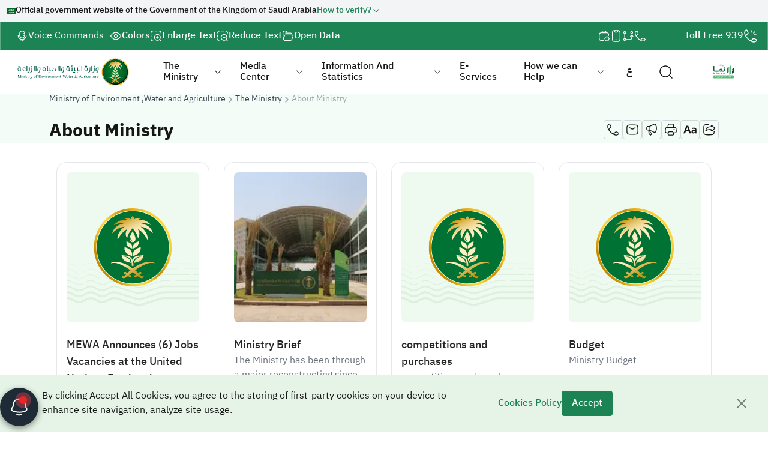

--- FILE ---
content_type: text/html; charset=utf-8
request_url: https://www.mewa.gov.sa/en/Ministry/AboutMinistry/Pages/home.aspx
body_size: 56544
content:



<!DOCTYPE html >
<html dir="ltr" lang="en-US">

    <head id="htmlHead"><meta charset="utf-8" /><meta http-equiv="X-UA-Compatible" content="IE=edge" /><meta name="viewport" content="width=device-width, initial-scale=1" /><link rel="icon" href="/_layouts/15/MewaPortal/mewa-branding/images/favicon.png" />
			<title>About Ministry | Ministry of Environment, Water and Agriculture</title>
<link rel="canonical" href="https://www.mewa.gov.sa/en/Ministry/AboutMinistry/Pages/home.aspx">
<meta name="robots" content="index,follow">
<meta name="description" content="MEWA's vision, mission, and structure. Learn about Saudi Arabia's environmental, water & agricultural sustainability initiatives and job opportunities">
<meta name="author" content="Ministry of Environment, Water and Agriculture">
<link rel="alternate" href="https://www.mewa.gov.sa/ar/Ministry/AboutMinistry/Pages/default.aspx" hreflang="ar" />
<link rel="alternate" href="https://www.mewa.gov.sa/en/Ministry/AboutMinistry/Pages/home.aspx" hreflang="en" />
<link rel="alternate" href="https://www.mewa.gov.sa/ar/Ministry/AboutMinistry/Pages/default.aspx" hreflang="x-default" />
<meta property="og:type" content="website">
<meta property="og:title" content="About Ministry | Ministry of Environment, Water and Agriculture">
<meta property="og:description" content="MEWA's vision, mission, and structure. Learn about Saudi Arabia's environmental, water & agricultural sustainability initiatives and job opportunities">
<meta property="og:url" content="https://www.mewa.gov.sa/en/Ministry/AboutMinistry/Pages/home.aspx">
<meta property="og:image" content="https://www.mewa.gov.sa/_layouts/15/MewaPortal/mewa-branding/images/default-metatag-image.png">
<meta property="og:site_name" content="Ministry of Environment, Water and Agriculture">
<meta name="twitter:card" content="summary_large_image">
<meta name="twitter:title" content="About Ministry | Ministry of Environment, Water and Agriculture">
<meta name="twitter:description" content="MEWA's vision, mission, and structure. Learn about Saudi Arabia's environmental, water & agricultural sustainability initiatives and job opportunities">
<meta name="twitter:image" content="https://www.mewa.gov.sa/_layouts/15/MewaPortal/mewa-branding/images/default-metatag-image.png">
<meta name="twitter:site" content="@MEWA_KSA">


<script>
    var langSwitcherUrl = "/ar/Ministry/AboutMinistry/Pages/default.aspx";
    var webUrl = "";
    var isArabic = false;
    var rootWebUrl = "/ar";
    var webLanguage = "ar-SA";
    var lang = "ar";
    if (isArabic == false) {
        rootWebUrl = "/en";
        webLanguage = "en-US";
        lang = "en";
    }
</script>
<link rel="preload" href="/_layouts/15/MewaPortal/mewa-branding/fonts/IBM_Plex_Sans_Arabic/IBMPlexSansArabic-Regular.woff2" as="font" type="font/woff2" crossorigin="anonymous" /><link rel="preload" href="/_layouts/15/MewaPortal/mewa-branding/fonts/IBM_Plex_Sans_Arabic/IBMPlexSansArabic-Medium.woff2" as="font" type="font/woff2" crossorigin="anonymous" /><link rel="preload" href="/_layouts/15/MewaPortal/mewa-branding/fonts/IBM_Plex_Sans_Arabic/IBMPlexSansArabic-Bold.woff2" as="font" type="font/woff2" crossorigin="anonymous" /><link id="CssLink-076c5afd571b4e5d934eeadc7b373f46" rel="stylesheet" type="text/css" href="/_layouts/15/1033/styles/Themable/corev15.css?rev=UP2nlZLed9gOy%2BMP38oz0A%3D%3DTAG0"/>
<link id="CssLink-ba3864ed25ac4eb6a7faf6649346c79d" rel="stylesheet" type="text/css" href="/Style%20Library/en-US/Themable/Core%20Styles/controls15.css"/>
<style id="SPThemeHideForms" type="text/css">body {opacity:0 !important}</style><script type="text/javascript">// <![CDATA[ 

var g_SPOffSwitches={};
// ]]>
</script>
<script type="text/javascript" src="/_layouts/15/1033/initstrings.js?rev=94%2F8Pzbtowd6g2cd%2FsOoIg%3D%3DTAG0"></script>
<script type="text/javascript" src="/_layouts/15/init.js?rev=eqiUN2EN5Xn%2F2YyfuJQDtA%3D%3DTAG0"></script>
<script type="text/javascript" src="/_layouts/15/theming.js?rev=SuLUbbwTXcxFWOWLFUsOkw%3D%3DTAG0"></script>
<script type="text/javascript" src="/ScriptResource.axd?d=9PRc2j8pIgyn2tseQx9jxmKwNc0Se47PAw8W0G3uwbZc_cLNJN2OEFPbCgbkgTtqumyKPmbIBr-k9akkc1wlHi6kcyxl9tCNDW1L_DGwxGt805T1nxIBbFraQH87ZKCtXH2ok_RslxQeD_Xee862YPbN4wmScpaHN6f4K2-VrdRCIu5IVfN1a47ybA9444X_0&amp;t=5c0e0825"></script>
<script type="text/javascript" src="/_layouts/15/blank.js?rev=OqEYlnomw4m5X%2FMg2wSuyA%3D%3DTAG0"></script>
<script type="text/javascript" src="/ScriptResource.axd?d=Ue5vqBQtK9qDkuJafNHK3bIzW2q4fnj8pPWEQjl0V0cdzFZHgLV9OMQ-M-8W_lDK4iXiHl1d3kveBMneadjn_2_0aZ8SM_ADGrsY7zt9CZKgVrnOZkM8tsVVucaeu4KSYyXJHV4gdW-jL7M4RUDqgA_GdlLEsYYI3_89wnZthpcrDferfBWvExn0d8VThG8J0&amp;t=5c0e0825"></script>
<script type="text/javascript">RegisterSod("require.js", "\u002f_layouts\u002f15\u002frequire.js?rev=bv3fWJhk0uFGpVwBxnZKNQ\u00253D\u00253DTAG0");</script>
<script type="text/javascript">RegisterSod("strings.js", "\u002f_layouts\u002f15\u002f1033\u002fstrings.js?rev=qTd5Iu3wkfWjQOhKADG18A\u00253D\u00253DTAG0");</script>
<script type="text/javascript">RegisterSod("sp.res.resx", "\u002f_layouts\u002f15\u002f1033\u002fsp.res.js?rev=FnWveYddVjlqQYS2ZBOOzA\u00253D\u00253DTAG0");</script>
<script type="text/javascript">RegisterSod("sp.runtime.js", "\u002f_layouts\u002f15\u002fsp.runtime.js?rev=ieBn\u00252FPr8FuV9095CsVXFdw\u00253D\u00253DTAG0");RegisterSodDep("sp.runtime.js", "sp.res.resx");</script>
<script type="text/javascript">RegisterSod("sp.js", "\u002f_layouts\u002f15\u002fsp.js?rev=Os4G339\u00252BEf5vdNuG9dSWtw\u00253D\u00253DTAG0");RegisterSodDep("sp.js", "sp.runtime.js");RegisterSodDep("sp.js", "sp.ui.dialog.js");RegisterSodDep("sp.js", "sp.res.resx");</script>
<script type="text/javascript">RegisterSod("sp.init.js", "\u002f_layouts\u002f15\u002fsp.init.js?rev=GcX1\u00252BQkwU9iewwepsza2Kw\u00253D\u00253DTAG0");</script>
<script type="text/javascript">RegisterSod("sp.ui.dialog.js", "\u002f_layouts\u002f15\u002fsp.ui.dialog.js?rev=d7y1SiSVwqLJzuIiMAukpg\u00253D\u00253DTAG0");RegisterSodDep("sp.ui.dialog.js", "sp.init.js");RegisterSodDep("sp.ui.dialog.js", "sp.res.resx");</script>
<script type="text/javascript">RegisterSod("core.js", "\u002f_layouts\u002f15\u002fcore.js?rev=OuK8lknoOD37VvjQyOsHrw\u00253D\u00253DTAG0");RegisterSodDep("core.js", "strings.js");</script>
<script type="text/javascript">RegisterSod("menu.js", "\u002f_layouts\u002f15\u002fmenu.js?rev=WMbI5XqdDKTzX20rarEQsQ\u00253D\u00253DTAG0");</script>
<script type="text/javascript">RegisterSod("mQuery.js", "\u002f_layouts\u002f15\u002fmquery.js?rev=wdHoEUjBno2g0ULGFwFjAg\u00253D\u00253DTAG0");</script>
<script type="text/javascript">RegisterSod("callout.js", "\u002f_layouts\u002f15\u002fcallout.js?rev=yFnKkBSYasfA2rW6krdVFQ\u00253D\u00253DTAG0");RegisterSodDep("callout.js", "strings.js");RegisterSodDep("callout.js", "mQuery.js");RegisterSodDep("callout.js", "core.js");</script>
<script type="text/javascript">RegisterSod("sp.core.js", "\u002f_layouts\u002f15\u002fsp.core.js?rev=LSKJVyPWTBdDAU6EL2A6kw\u00253D\u00253DTAG0");RegisterSodDep("sp.core.js", "strings.js");RegisterSodDep("sp.core.js", "sp.init.js");RegisterSodDep("sp.core.js", "core.js");</script>
<script type="text/javascript">RegisterSod("clienttemplates.js", "\u002f_layouts\u002f15\u002fclienttemplates.js?rev=oZO8iLnMIX278DJXZp9S4A\u00253D\u00253DTAG0");</script>
<script type="text/javascript">RegisterSod("sharing.js", "\u002f_layouts\u002f15\u002fsharing.js?rev=z7dWWrP\u00252FqzzxvtLQKR08Ww\u00253D\u00253DTAG0");RegisterSodDep("sharing.js", "strings.js");RegisterSodDep("sharing.js", "mQuery.js");RegisterSodDep("sharing.js", "clienttemplates.js");RegisterSodDep("sharing.js", "core.js");</script>
<script type="text/javascript">RegisterSod("suitelinks.js", "\u002f_layouts\u002f15\u002fsuitelinks.js?rev=hNe7S\u00252B4EVV83bzPy9U\u00252BEvQ\u00253D\u00253DTAG0");RegisterSodDep("suitelinks.js", "strings.js");RegisterSodDep("suitelinks.js", "core.js");</script>
<script type="text/javascript">RegisterSod("browserScript", "\u002f_layouts\u002f15\u002fie55up.js?rev=DI\u00252FQWWhap6s759k\u00252FklnF0g\u00253D\u00253DTAG0");RegisterSodDep("browserScript", "strings.js");</script>
<script type="text/javascript">RegisterSod("inplview", "\u002f_layouts\u002f15\u002finplview.js?rev=ecdG8BqIlGbfoftF0\u00252FIAZA\u00253D\u00253DTAG0");RegisterSodDep("inplview", "strings.js");RegisterSodDep("inplview", "core.js");RegisterSodDep("inplview", "clienttemplates.js");RegisterSodDep("inplview", "sp.js");</script>
<script type="text/javascript">RegisterSod("datepicker.js", "\u002f_layouts\u002f15\u002fdatepicker.js?rev=8dvNCKf66PXIf\u00252Bw1tiMMxQ\u00253D\u00253DTAG0");RegisterSodDep("datepicker.js", "strings.js");</script>
<script type="text/javascript">RegisterSod("sp.publishing.resources.resx", "\u002f_layouts\u002f15\u002f1033\u002fsp.publishing.resources.js?rev=DMFFOgImevDyKrjkZ97j\u00252FA\u00253D\u00253DTAG0");</script>
<script type="text/javascript">RegisterSod("mediaplayer.js", "\u002f_layouts\u002f15\u002fmediaplayer.js?rev=Pw\u00252BTVD1GS7dI32vhL3TpWA\u00253D\u00253DTAG0");RegisterSodDep("mediaplayer.js", "sp.publishing.resources.resx");</script>
<link type="text/xml" rel="alternate" href="/en/Ministry/AboutMinistry/_vti_bin/spsdisco.aspx" />
        <link rel="stylesheet" type="text/css" href="/_layouts/15/MewaPortal/mewa-branding/lib/bootstrap/dist/css/bootstrap.rtl.min.css" /><link rel="stylesheet" type="text/css" href="/_layouts/15/MewaPortal/mewa-branding/lib/swiper/swiper-bundle.min.css" />
			<link rel="stylesheet" type="text/css" href="/_layouts/15/MewaPortal/mewa-branding/lib/select2/dist/css/select2.min.css">
			<link rel="stylesheet" type="text/css" href="/_layouts/15/MewaPortal/mewa-branding/js/fancybox/fancybox.css" crossorigin="anonymous" />
        
        <link rel="stylesheet" type="text/css" href="/_layouts/15/MewaPortal/mewa-branding/css/bundle.min.css?rver=16" />
        
        

        
        <script src="/_layouts/15/MewaPortal/mewa-branding/lib/jquery/jquery.min.js"></script>
        
        <script src="/_layouts/15/MewaPortal/mewa-branding/lib/bootstrap/dist/js/bootstrap.bundle.min.js"></script>
        
        <script src="/_layouts/15/MewaPortal/mewa-branding/lib/swiper/swiper-bundle.min.js"></script>
        
			<script src="/_layouts/15/MewaPortal/mewa-branding/lib/select2/dist/js/select2.min.js" crossorigin="anonymous"></script>
			<script src="/_layouts/15/MewaPortal/mewa-branding/js/fancybox/fancybox.umd.js" crossorigin="anonymous"></script>
        
        
        
        <script src="/_layouts/15/MewaPortal/mewa-branding/js/bundle.min.js?rver=15"></script>
        
        

        <!-- Google tag (gtag.js)   -->
        <script async src="https://www.googletagmanager.com/gtag/js?id=G-VL6G8WNKE9"></script>
        <script>
            window.dataLayer = window.dataLayer || [];
            function gtag() { dataLayer.push(arguments); }
            gtag('js', new Date());

            gtag('config', 'G-VL6G8WNKE9');
        </script>
        
        <!-- Clarity   -->

        <script type="text/javascript">
		    (function(c,l,a,r,i,t,y){
		        c[a]=c[a]||function(){(c[a].q=c[a].q||[]).push(arguments)};
		        t=l.createElement(r);t.async=1;t.src="https://www.clarity.ms/tag/"+i;
		        y=l.getElementsByTagName(r)[0];y.parentNode.insertBefore(t,y);
		    })(window, document, "clarity", "script", "v0pvbuldkh");
		</script>
       
    </head>
    <body>
        <div id="imgPrefetch" style="display:none">
<img src="/_layouts/15/images/spcommon.png?rev=43" />
</div>

        <noscript><div class='noindex'>You may be trying to access this site from a secured browser on the server. Please enable scripts and reload this page.</div></noscript>


        
        <form method="post" action="./home.aspx" onsubmit="javascript:return WebForm_OnSubmit();" id="aspnetForm">
<div class="aspNetHidden">
<input type="hidden" name="_wpcmWpid" id="_wpcmWpid" value="" />
<input type="hidden" name="wpcmVal" id="wpcmVal" value="" />
<input type="hidden" name="MSOWebPartPage_PostbackSource" id="MSOWebPartPage_PostbackSource" value="" />
<input type="hidden" name="MSOTlPn_SelectedWpId" id="MSOTlPn_SelectedWpId" value="" />
<input type="hidden" name="MSOTlPn_View" id="MSOTlPn_View" value="0" />
<input type="hidden" name="MSOTlPn_ShowSettings" id="MSOTlPn_ShowSettings" value="False" />
<input type="hidden" name="MSOGallery_SelectedLibrary" id="MSOGallery_SelectedLibrary" value="" />
<input type="hidden" name="MSOGallery_FilterString" id="MSOGallery_FilterString" value="" />
<input type="hidden" name="MSOTlPn_Button" id="MSOTlPn_Button" value="none" />
<input type="hidden" name="__EVENTTARGET" id="__EVENTTARGET" value="" />
<input type="hidden" name="__EVENTARGUMENT" id="__EVENTARGUMENT" value="" />
<input type="hidden" name="__REQUESTDIGEST" id="__REQUESTDIGEST" value="noDigest" />
<input type="hidden" name="MSOSPWebPartManager_DisplayModeName" id="MSOSPWebPartManager_DisplayModeName" value="Browse" />
<input type="hidden" name="MSOSPWebPartManager_ExitingDesignMode" id="MSOSPWebPartManager_ExitingDesignMode" value="false" />
<input type="hidden" name="MSOWebPartPage_Shared" id="MSOWebPartPage_Shared" value="" />
<input type="hidden" name="MSOLayout_LayoutChanges" id="MSOLayout_LayoutChanges" value="" />
<input type="hidden" name="MSOLayout_InDesignMode" id="MSOLayout_InDesignMode" value="" />
<input type="hidden" name="_wpSelected" id="_wpSelected" value="" />
<input type="hidden" name="_wzSelected" id="_wzSelected" value="" />
<input type="hidden" name="MSOSPWebPartManager_OldDisplayModeName" id="MSOSPWebPartManager_OldDisplayModeName" value="Browse" />
<input type="hidden" name="MSOSPWebPartManager_StartWebPartEditingName" id="MSOSPWebPartManager_StartWebPartEditingName" value="false" />
<input type="hidden" name="MSOSPWebPartManager_EndWebPartEditing" id="MSOSPWebPartManager_EndWebPartEditing" value="false" />
<input type="hidden" name="__VIEWSTATE" id="__VIEWSTATE" value="KTaE+QhTU6Oc2fMtJNqb8RE9ixDxFWcTVXS6MOurIo4pTVHsWpDqKPaLE1ZyBO34Snr+C36DJHH94j49Jhy8IFP+jNGm5tpRCu/+hpq5BWI2uZhK5WxZmqonhoAZ9N9L+VZSFNPVxFyDxJ/4xEG7nnQxH2vKUl4dFOoWNf0ThU59HMLqE5YDPSGLLUJ9c/qtL3XytsmF5ubieYgbuF+uyd8lo4g1apxA1U0N9DR0vefHZm1jOGztVwKD/sowFFgXgYme9zO9tlydjJgjLvRooqLOJL0eN2lVVFjeivhknorf0ovjiTXr63VoMcS4rNfuyIa0Y70zC9eVcwV2GOHFapf2UUHEogd/TXHHOHUzZ1hI6GR1BkR78jiECYb4DRL+KE81eGs7xH5bZrUKIPhd7nDqECa1KZbbXy1zpjWuf+apvf25HEZKRWMJw2p+sQ98a36jcWDxhQtlGLgAY5oJa1/SUNyu2hM9tKYlW1OYSfMgSweQyHjp3R+x9YCnbVfe3tvW04Hjw8oTWKb7ff0Te6GAev/lq2bFStwIukiPpUNbYLfmuG/r42sVy5efoVuxeOjT0rqzzQdQbES8LF2lpo/8QdKEKM5YfMJlaLNaUPFvqIE/23wvta0+zPjVxr0aqW2YW8PAbuHW3uA1sa1aRKzWt+GR9TNDBTcSLZCIqTnQZINJiDtlnVWjzp48aVjWcz2uEthaEI1ZcBI9DpMKOEk6SvlowUaDLwn0smI+cBxyFLmA40mfmr/NGSEpIOZGcwmmLzeeaRW04NFgXrxuLq+ziVv5ST6HPAKgwuYjf88PFw17ls7UssKGX9HHoHHiFxQUXgb7TGEknC3Om2VZy0DLYhIFpinifFtjrJ+ItofkBEmJYFp+Q6ye46qbrAe3L+x5jIBG+09uup4Olevusta8vRSMcDaYfvsqQdXYZAP3w8LF8bAVx3/VrDYMhkRcxBXqrwVazJ5pOYBbfybF71cQXtxceUY3QR36kHvNgKuOgF+dgjFLSt0dxGhWTciaMr5+bdVZaoLETIH+urKe0g/tZ0IipVmWIfDT5ZTz46F3MKdbW1TrUfsXBnXqxF302DN782wTmkQHFoS72X4eNXChj717/jNzFZZIMcun+pt8v6hpm0fkrVU+nZZAGi7qkOXKR5J2VDurp6HQqNnKw5XMT0RSp0TGN0jOMBNdNeSjkobDHT1C4tW8upEKUX+/C+GFjwa90vPyPj2P9f8EBNI0yFbGk4VXip0zUwYdej+jQrPv8e113pdwToM9p11o54jF1wrAAs7BiHwmZ3fshoImiHgiLLaR/yYOhNcI/WWRmE/GGdxpHlD/aQfz3NCkaVDSbXHVIu+GR9Q+gdRROxEU4Zbd3uwUG98JxYrGTKgH82AuNTtR/Ec6HAPeYB7lijrxuLFtwFlazm45jLQ9PepJBmviyI20udqsH/drWqv/rc06hFXD8P6JWTABsMPHUel7Im+arBQpHbLT93WnaIWfVrjOO6vyxEtYkg6ARV7HpavPQFreE9xot/Mks8LgiUH0WuaK9+EkIk18Mi04+a/FMsZGZv03k0aG/kgfFkAnc71R3TAVct8hJ5R0KEIDiFq4U1S9bzlQgyK/iHxl4vG1dzuGVnor8OdglWSpc1UvNKUg2UP2XkvmOjomaQrU0/FvptvidlyaR5pKvAF6x5zIIiviqpUKidOyqPUo5uF6hzAsVT10ckEdpN90zZpjQjK0rrWeO/4Dsjkvt0auM9rqviBg7s4d71Z+bh/Wjw4vnuWhDarZjdl6LmvhlREp/5fMjjXADgUj8/jhJrafpVjcXRXQ7SPwfX3hbXpiW8iGmQ8FveR9jinxBwO6/78b6G2Okztz5lPGN/3bh9SPqGD4kRySkpSmrJqjf4Cw3bnjB4NDQw/nKh5Fn2WTSLkFXu6+ApPGJRIEk1mtdJcBqybUoOXmdBjT0dFsujF7CblV6JZBCqNV3fXWFJChkRQZrhv6wApV5mHrFlYFR4ugUOqfhev3tCgLdAGauj/8mjeNg8iZJZF+nYHAcS2os/pm8dJcYNB79BKtqsURppqZcL63C1xbl0nxrdfchfyRmJPeT6w7YJtpJfYKN43SmiUo6cc4mTW/akEwEcYMy/N9jUYJSntSss6WLQESQ7Z1/388lv294dX43Xyh2zqpDKCmqL20TMw9tu2Fuo76WJB6zahvf80B3hSJI/pX/pb0uii8GHUclLkfFn7sah8FhrGBq2ex/hR87IDAm2eTwqjfgvmGbJ/d6FvkhHC/YvTlFE1KDJEE6nftwkFHfSUCz+UsCuBWg8VYXjFOL+PciGiu7Mv/M2KkToiTGHZb4f2RdpV1c7QMHoMHgiMzlG9d/[base64]/75hzNW9SkYib9Urr6/a5lMUL3Q3FdSXfFBwA+tkvaIa9JtIHStOXBHzDVB8yxZJUn7u7rwmiSJcZz0rTKKAz88mlHDyAQDqpJf5etGBFJ7dmfuM92+NxTU0DUS30OLnIVMyklg1UAWTnHMwsk72+gGwIYJCuizihxYlImWB1WBEdecRk8IzK5qwP2dRqqoetfnY89/26x3NQIWZ92TxhMdMkbsz746ofHmRbOvpDEMvrHdTxqSZbC2CEXJIRWsyul0NKyDM6Mlh2+7kU67c6SC3MAeSJvEFM8T5arukiR1qelwYwe6mcYYsZjRq3a3kXk6rZrOH7Z1gxoCLoiPxC/1pR7D2nXmIUn6fZ/9kvOOoDYbZonkHGkD/Bgp3sOI/Wtk8O5l0ZtIFK/NDDfbGp3fHzGDuMQO8ONnj+RzprcD9j2SvUyZ97L1NS0TCipQZ4pOqxmQGWCSMh4iZdEw5CvWqPT6pQYL8z4hwQ1h4W6E0W1sycJqT4X6HXLkFRlQFfSfIvCA2YdXkX+ZXHG0ZCVAg1Y2sRt84Qzrg9MDs6zCq5KsaecGIZkysoehE+XZXcoMKFoAvBF/jOoyBddO8JjfA5DOHCP6IoVwuuRTwgJIePhvJophua9PWgkM8WKXIUHEUF1FBJ0N7AQ7mBh1wdk2aYlg4w4zI07optmwsXcxb4oN0STI1tncLlP32OGtXMhlkRUgmwksvprlSKrLHy4T76+GAHh2I09cOf1gslGj7WsmGVJ56OgsUD0BDmVe28E/7raRigoyElTBVF5/sxivLtJlJYw4JpxZd2Y2NAApJ52f+LiLHbFCwn1RXlRGrGlapfz25u+UZpVFypa+MuY4p1DCxIIY3oNvCpuIp5gJaUr5YqgnxRRpiR3ZjoVqzu6WTCNhrMO8tW4Gph3J2nc3207pAsKf75j9USlBbT+q4I5NgYkD/qCU25qsCaRkWQ0QxEjJ4MpmydYLOWgdkk0RFMvCho6CXV7XRCu0J9gFAFjeir+9zSNwplB3gc7Mv1UNCok6cDqjkXBYoh9EJOtP/7xE6ojyoA9+s6lnbGSStlpBl6adolsdJ2Np42SElUU2U3hVsZf+/tQWLTBnRbxLyJB+Oye/2wYtJ+hKO5Diy9czYvIk+00m6XSKPgVL4odLOYGeNInt92BVe8uc457XArk2/Q7wq0n8WN76FtW4+L3kd0mW6TiVeNPMaIj9nTSzefhzSICVsRwEa49QfgehCqJLAZONT1xbn/ZY+D92bCzkcuKeb84vX8pW7eOZE408Iaiq9pd8n1eNEPM8r7viWAne/Ou3D8LoHo3MRdnhq1x79nvGsLSsOVT9YL/LoNWbV8ayQtWWZuPJTHLzX8I0Kme6Nd5x7+YzOB0Sn2GyT73TbU8ZRnvwNKmlmO/Q6j5ismtT/fA51jVrc1Z6Ud1LiUhqSqTO/9WqNYGXzaxde+BFqJb2g8djy062Ml9YobAhe5o3oShkoojFYrZPG2gqVO48amF7vq8GLKAaMcZ03xYYQD7FLlLeqnO880hHCPUo8bUjYAISpzkxBLh/HQexsjN6DrDOQL7Mc+GE8Y+Al/xdBB4EKXqtzvE4ugy/db72oeFMN/wSKucFibAL0TBVf/0EcJ8sEq5GRyO4FKOUrDqp1+LYzSg5DJkRHW6Q+8ylmne9WwmmEenL2nnqbJ2DtIUqJvhOHLIZuH2O4g6pjh97vNdTvXbyjZ+vdWaq675YsM28q6YC1V0BXJMSunJN1xDzIQ9PWitc0YrDWXC45dskPu18uRfweeLBo9Q57F3dssnsy/hcQWHsZw0K7P6qsMsZ1GTwxFahVFQw3D7RWCqf6MjdiSKzNI6MoSMSgHrn7BSaNwE5croXq7SdiKBqtGmamZPuTYrmrTMwCC9xTFk30VVmgSBCPmwfdz9lPVe/NwhSKcYD+Ju93JpVI+CoxTT2+gME1Qt4lfAZtYspZJBqoNrHATR9Cc/N9p4/LMC8Wg6rdcaF987YKdfuS7XcPb7oltZk29+EkWRhhdLjsZBPO/t7BbYpWgqQsAO22uX7YMkgPwFB5L4pcTRGu1NteCmlt2NbKauaq5s3d/CQWXnwu88O/SgftJfImMqXV6G5Le2k0R1WSZTpYeJ5ptPTBur97gEMNefGHfXh4MQ1VxehrLFFza0AsukJ4SJFN8zpsAhXGz75hqZOScYxCPECGV4vtDk+qWqqNNI4Hhb9SZJ647M924WLgKryb42kth5jUJvqaZ9cdF3TJDnB++Hwqy+zitU4RImqz9i/qvnEWiPjj61+GUiOGRMkdmsMUmumz2/[base64]/xJphKhQ3v1UcrqeWaayaNZfvK13YDZ5qMURovXkEJrdBxIScZpJjrO4qdYyJybJtfmQkEbOptQv5+luQfOSTTD1KSVIkXR7vy/iS+W+gekWUGPXCf/apHsvAgt6FrlGgc/AKwI5aaLXErZZm0DeSWFP2mPTkmsaM5b0Izgo0SRlIFo5WkYkCdV2nBuMvdWSeRErHT3bIF2j0G7yg/U1bGIZv5sbAK2JfYB+vQGlwFZWRmcv1Cal9h3mpgt+3E/Kln0ctBOh2WdJM29CqNs9xrkNHWdJdNiQfbe1IcrwW2XDKpFK5tBwI2OZ4EOcLOwre9lA5/GwdFpI2dEbYOMxdLij4S58WV6M1c6dAZnhCANBvfXsXzKz9LdgPykUwk1AWPF09G76yAp0FRacEotPoz+h04/dUjib4nYob9zK4tCpsb+OIngJfncu+5k0lHXK34tsdFP7AN54Sfab8vqB8vM3SEpR4OUFC65pVQWfBSVNYfzGtc91gf3hvih2KFEdeXIc+o3tje/4O6v5z7Xwehz/um7NR6qafoqC2CjM5BvCAMvv/eBTk0gSwUQMWelknmhHENJdmNI39GQw7dJiMkw/adlj8WFBN8frgbG3NmNa4O5M0Cg8oJqGtNf7s79WKDH3SQKHFqIikYdWFkNAZNa9FXqNEF2X8TqHwATE0IC/vxBtuui3Awo9xGKb4Q1FdjMfuqDdQJSXyDi+zHABzLD1J+zRkq6F7NgRhbRZciUxXEXH8JpbypNN3MbmIdBjB5s/yFQBMEaVvzoOcUX+KG38W0tK8oATWFFBc9h27s1qwu6KQQFz/fN2JgshqX4XqUnZ1eUU7LLQr1RtVP+UfRvictWxL0/HlP19bZcnl8I0BEPmDhIiMnCG2fTZorGOF0J1OYvoEXjY8/6YY52UjjUqUrhWlz9MKFxV5ghB8JNdv9nCwzzcku6GzJPAcyTMvxK0SewhSpv+EXg6oKD7bJbceJqxF7CN45aQFtqehP2soiEPsdKyELOHMXSoGFfPdZxdtlHi8+8uFJL4HfAkXWl/8OZMrtjZsPmhQcZ5UBylUtqEIg/HGJV3tgztxSlk5ENG93c9mHduHqjmAon5stOYj9HwEfbdsVzkjssMtCKOe364SDBLfxw7nQVJl9BGWhEAFkTZGC21NwQe3DzObloQV/J3nrRjY0KLeKU1XMnGJ/qpS8vXwX9eVvoqOxagwwastdXjIlXNGBJV91CGg9HIvmyvTWb67zO882hAQYE6bF2Az7rA3m8kX7P0ODqc2SaETUw/sk76uqpUxBSm+7076dHoM0p+X2L/[base64]/xWYWIiWDHG7++8Z8wS+WDbdd+Jp3qvIrn5dvMgDmnHyJkGbqlBgczFoVrsEzFEz5FT8PQKRHENkRAVvBQli/fKm5DHVRlOYyoIP6eSXVlL6zPFxEqMJo0THzAndTMizW/QGreeczmafI6FRm1Z8pIBrikf06sDLtuJahy6Jw6/puG8rUcYm3mo51rINWZDBNtk1aLR0Gd85JFZ+ogudWvvjOoYOwx5E6xNsSfvPdkbdEqtsSxA16qof6q9WL0BYwA5JIUCuEWvlWh5mbq6+Y7r/spycqZZ5qMUbe3T7+AcmeTTFjf77ygANLDyqP20TPYFDwJ2KpmCkuBLW1QbKwRLIIF0KrEgPx7uynPlQ4nTPqmfkb32vsprW2w95jCK5dLp/e9Vc1qACr6adGcKxdQJD2yV6tbfL6W92vfDHmsEw/xuzGRiHamRwahhFg2xv99y6ioESllfpfNusFPprNeQvWTAYyI1fHm4qoxheZfuZ504QHHaSgpmv3I329Zjhl61qVUTwUYbHwgivZonYE4dXOzmI7wJzYuOakHpMZUdtwfG9wxlSQisvy+1/fNz1tDAn5MTRYNrZTtnyDRpWO060Ditq2F2UHnLGLPz0Y1nmxcXyUpIOpN1SFuTx9xC+K1FAi/NCTkvG3JFytsci6uzhNcdh67d+nq6TVjMrJ1auF1exvL0hqF8dZISWhAP/MrjxyhXl+VGLoHCwNkBwQpehIPnddWunO6tUzEfsZ7V6KBr0XlHMwDtu63vkmJwe3f45n3L/t6yMDsyxGayufeLgA80Js0159ID5jLXWgIazORuhc19dMKO1FbKysp6pb/DnXo1JwXvRTUk1rIeS9Bo8j9ZYR/+FYIY9mgpMtO0l/WUl8d+y8mMBf+B5p2ZWSQiQ1Une9n2TWxGq3AA4445hhze5tb/bmmRTF3ul4gXpMuPjLFJWgsQkHS1VJLX/0Kc5cjeCXu2YZTiWbKgp+uoLxkJ6bSmfIXRK0k6wSEMrBn9+B8+iNs1uJWoMEAqDJI+HWAcDihPDxRCOgbEh2O08Ujy9wYTILa0KjvmsFsodEqeQs7Ap9dwjC6X42QztVA3lD2ott77Bwtrnvf4cjDgCZcKwJo/aEu6qabxYI+0LXfkvTed3MfNAEVxWA2WbH1lIMQE0hcEfh2umjgcLqakNDaSA5oYg5TLm1sd/bnxkqm6p47myNaA4CxTACxkR88etC9bEaAKcbFE/KHPaFle8Wb5sreUlfEcMvG/wcjd3G+c59qCUbnJa67tXNZuZ5Na0eaVa7SzzP2FmIBz1miUW4VjI4TwPjsUg9DCzC/0VzXRFeDAEzm4x1mVmKYLKL2th1gJ84VV6Z9aK02OQOVkZI4tQT+TCL/+9I5VHx3EgBKCRPL2tcZjz8vEsC02Ob8T4dh84tZbHozaSvb+VNo7e/pmnCMbdYOeBBRxqVch5qhfHT66wQmx4JrYLoYcQqvQyYj3IFcxv8HLejaUxqRYmJ2xz5J0gKw5koeoeJq814uU3RLXuwu806gFm4HLocCqlB+xMCVVRbEI0X4TKbQjbYfIw5u1udtCYG1BvDCL6vieljgjFEnE8guzc00U3p9As5UgpKKC1bXSOloqwN3HOmuXJs/kZiAC+odREf9f5o85sdDhYoILA60wXaVpiiO4IX/[base64]/tdvi73j67UWGBvuDJ2JoSQlWUFLMLy8xf3Y3pryrrY2v2+iXwL3bQ6HLNL6p9Fj7wWfVwCQwsvuBhso3AMYd89BRmY8Jw5oCL/ncse9/tQRjhdwivnv21uhHRCsLlJqo13j01K10+5ZmI/MMaNt0unt9GUq66T4SW0CfhcXFZcIsvqo7qrRR+78SNX3fe5Qm+D7jI5pQToH87/4sIri3UdZwYyh6VMEH0RNXwuJ9R0KbE18mZ5FjbldCFwQbak8C93RiNCycraDi9ZKUjx+vCDf2+SRkVdFsUckBrvKcgfHw7TK93yP/kHLsqZL4zt0Bn0tQxWo1MjgbHm31LtNN/jpe6byjKuu5+Qm8JFC+FZ1orLGlpAmQM+OQRd9D1sQAmkhyXbGvSET7wrbGqOxKUM9/0MsZM8ymt1G8DqTjbyMtHmuE9oCHXlmZwb/sf0hK2COHhjvqqheSTqyXZer9ppmo/sHhVpS8t6Lt51q0Bo0PCp9yghvBqNWjS7IU+3Cxx4ve8tG2jc4pkf2NseHXctuYaT3ETVGgFKwXLtfkhoakjN5+J5CrLX241BDYT48RJIPw/0KaSEOsvlLhFl5EY2z7aEA4vFkE6KSrqXX1lmTa7h0CAn5QZq2uHLedniWLQYfQ+1Op1ei5V+wd+7wp5ybpb//LcMBU8jhLcsM4dHHEVdUDLaejIblmSdTWpry/9fKXZD8cMFtLSi1VnbVWwHvcvKcTV30UH5YL/UTeQBZL5nnIMaKzH1wjajfrYMTLU5SI0KhKIAbZPZaJZEZEBLNHMPb2DKW1YGL87pgOiqW1znyUDXexge9DYTqQ1BczzhoAuV4T6dDbzXQk4PRAafqw5mdNCBPWfbhJ5mCkOmFHuoR9sFDy57oP1WLG87uKeoykN4xZYI4qEAkJLfqtTsvv/xEp7Gwi4cpapMNmoRNgQ1ul33z8WC8Ns7snQxMZnLHc7oDPZU3D+UXt3OJPFAW1c8y0QFrFk9vTu86fo4ECi2eVxuNee29FVAi/xM1hwXrLbtmOyIkhGM3USyg/CjGf/SCXLmdo9CnwGixqPfOElpcAM62ncoyc21W0wclsOWbR8n///A97mzZI4CMFjJrdrQTb4SaAdFc4FhAIkPkO0KFUiL9yGfsQHIuQZXWgib/sz1PNg+nmVoHEXG49YKYMRCmrFYgLagKBwVIy/djHBAW7yLUakURUl48QfZNjTinwncd06/Zed2yWW06EYdoAKNR9Q/wnwn2/JtKtPHW5l6UPDUjZEai4In1mfT3qfQWFC8jdwaYp/8aKH1peBRUyKbOBW+Q6mm6F2G30MMNdnuQ9vlNkK6nMnZGHvX+Kw9REXgGvXgJF7uVCj0pJZS7Y79FUFrP9rouOU21fIpS73RjasM05TuxVI/lcC3ut2AJduIH3g/prY1YwmvaL51KoSWEmQ5Pj/MPrylVTHfObxFM/hx9mQq0eloRceyS+ik4tNmhFWlE56BrD+nu2hzp6kHHZThxI/xBambFpIBg97+sVu9eA5RMhhSKXcByoqwjtdTSAp+kWlj3yLhnNkgUyUhDfYPYDA5wIQcXYm4dHoO7xlK0A0/yBn/cMqRcXTlIv6B3FDfaT6T91A/zGKc9gwr6t6VR1Fh7lvD+jwXvkeM7AeHnfDRDK7AAT+M3WBPraghOTg0MJ2q3eJOZuucuE9jESR+Mm9ia6+2UcPZkOh8jZbC1E+ZGxe5V80p6glJiCAGCnB+38c5QEAx8oDBTcndEGvWCD2f1/[base64]/[base64]/wNwRV0kah3B586jD5gJwaPzL8H+9MV8o27kdsBmrsSpznOY2Lcdxmcbv50M3qnuHUurJ/dJnwW1fN2ptI78Q9v776qA0gHSlWzZbXX7YTjiOWyRAd2+EBYnQlKhP5+41SH/G08NtCy9t2PYYfKd2P4OZfXBy3adOhOawVMIT24G6Sf3ChZ6GV4RF/6CgyEFLzj03ZgwFjQzLzhJ7hyo9cm6rSMRdqQ9CIMLpKAxlp3IHHQLVBwjs8vQFjr8At76ndRgi9KLHZDHcL0zLpZ7JglolyTLE1H4QP9bEanmUJxBOvc72imkT1Icuf0sHXj/r7aRvN13Ju/MW8rYh27ZEvz/Ei5/rFSnPCb/P7awAIEAdtFksLbVrP/90MXkpzHKHgS0EXv+MNJ1Rb46KZ5UEkg+oe6XY6o963porG0szy7heBQ5M3zbtzNzIXw2rqiHitcIjMr7r0ZQsKUmOBhuCY3d+qlWS9m/uZHRkHD+jNNKT9jVtvJ8fuGyj+GN2M+buC3iCitE2q9WKPwxVTLgmPsiuHEcV8Cho4dnxXzCEbrO10xRD3/7MULaS25XWxxWu/pCycuzy2wAJE4f3bv7D1frKOQ3IL5vOHAv9mn6a0DVzMU8cpYbSipk1+EW2Lk9sWeN2pZIe6urU8HffvmJEgvrjHLvZVMyhxuDFT5hLgKIb6/0v150pl1GfV3dYErRO4MUCpseCyXe6XLN+4h4O8J9bKs0EHEXCSWGRdL41sfCtythZrrwkz7xIl/hKhtrW5zvTthyLaIfWlT7kYwrx4xZmD5Qo5C+tJ2QBgKRqGFuUhlI+eKV6JQ66koQtWovkgm8od1TbIP5/8PYtsjizOybHW7dY6OAPQh/LDkYvktvZIQzZyozxOO0UK9IsjgXPBTXIk9PJs07HlvwVn6Sh7pH2V9/p4F/YE9KngWjn+p2LucwjkEf9xDPjK732qRyPmjAlfq9wDcIZyPF6khYFyrWV/bnhwjz/BrEspDbx4u3JK71Oqi0mmWFWXSn6PJU8CGbYCIbe2d+jgwalzcCvkPmmymvm2zc6P3YC6od3y+fbLBFZQWW6p0r4X6buCowpawqtDCdMV6S2RcAGDDFkW1/[base64]/EXlh1UnZfRLEp4RXmh4SWuJBbIrr7hRSjtL6B01IILqHZO/dTpSm1Mbi+xfy5BcIahsoAfGtzSz3FkDvpCfjAFsj6NKAECJGrYCZumEnb0Jv8/vP89IrsrWGDbd+vkP1txInI6r1oXQrUVlqpPEygtjuY+bIFLxlEoimUBocejZLA2uEGCKqd7ZcjFRobCEwPsKGaxYFMpaOR8Get3X94iVnC7gOGc04I1lxgwuAYUM/Gdw5f42Q4H8x8YVw2JkqlGhXg/UQhtwyioQAWv9HYxA7+7j4+ydswne95L2Uo2K9f0G6CbW3coGkjtbM5JSYzdfak2IBlg5Vo3vK5bbpMDmkeAN4gvp73WpJBI8q6y8f69k4DZz9c+QMQVd1RA3y3yLD9sWYOuXtdtdMSdg/8WMOuEcvgZrQFUhBmD39AeNsAoJwfJC4DnM7kWbn12lnn0pMLRBzhZNID9xgSFSZalT5WMcLJ6wZdzayui+X0MJg6PwxvMY5ZRXLaxk9REuyccYtdBc9BSqCkNQlCQ19G399dnfLp2Qw9xOyDHn7kQaE7VgqGXHI+zKKYfS4XAzAFsTwr7RlS2X2/JjDVswlijJjT5wwzzHCV0dW1cYICBm7cW2k5XQ8G3JYCk78xoADNAL7vcwk+E6IDHl6aVvV5iLJOwp99VoGFV/vfywEB568P8iYKFv3hheMXrHtHSOm3Z9q6Zm46UR7+YbYwai5VCeIbquWkv6NV+LfcGE3lpZDttHcxjtU6tbQOOoGF0c1XTxN34w4oulYrWvfSGbkI1vBiJVKZMcoCrSj9lZGZgvKR8uwN3zBPIbSFtGRjeF3Zr3ScNQJBM26Ed6+oSqZZ7V1O/zbIEEjz21sG/Wx39cVfF9hwEui+12DgKPibir+ucJ2qpBcb0uu/wqaTgeDMMcr/j20TrQN8x3HyNyU2j2dm/[base64]/3ENtZA+hKYjxOF65OoCyiQIgw+DuS03HvO19vuDsluWTLrBVumM1zidl6vGf/trppKFvsnGQySlidzf2YJpgaPFM5eVLMKjJ0244WmT8qDOIIOI1RkXThyxytGBjVanfZuJQ+H2lUXCatD6lRd8pGQ2r0P6mTVYzglwpnYQr0uL72fued6+IM+QM4aE0yfcASuyx+4HH+qe+thARLiWMVQkVCKmTSTXYo5InhThmF1Xe9KPFf/tXYdEWQr5hS0a0rG8ow4IPgGjuCgHr+5b7PIa/n/8XetYebNTipYLhzDz54FyTGeOHr+a7i+veE/40jruG2KKXF7ae85p3RnG6lzQS8/ULGdH3enoJZqlN9l7fzqWTczN9xfjPgPmpGaa1nn1yaTkJmeUvgglHffusHfsf/XeNLyXOm7dQpEs19iDv+tK2OKclCQCu1v9ueO1MpAkCzQ1H1ZjB+ALDwTroe8cP9r9e/Qdcx8HFDLiDKMq8AcBWlzK9PbK9aRXH5k/bsKbpr5TQ2VapZBTqwTyTOwOeVnJZ2MEIgvsgCQek3NmXPXeBYSyoMKt0LX41bqCEGW48kaD0YleMSAzbsEiEuWeLC4M3KnB6LuEbwtPCNL6f2d1s4i8dPxMpevH6UwtvuAOlR1EHIhDEWFD4IrtG3UCKBXm2A0EYPurdW8Mf8/E34oUoqy6JZgihl6UAe101pyDCxCepFGc5QKvBemyCXkdhRMsqGztN+VPtnX4BSLuz43ldfkTGu2vPOgUhBHOIvOoocy8ZbzfvmJEwE9d813v7yI9MOvFPoQVRpAkSE7yYzxTAdipvLdvVM+n8dCUQeuAFufDZs/3rFQoYxzHnrUGfWq5ed39v2RWbkppFQKDF/RA6i8OmQO4+zmW30YLG447qNRrReN2J9kNLa2ZFjCbiUKRu6YbrJf3A9SfueJFK4HZGkERo/vmkxKj9rtKRcG2HfjK62gw5BcEsDojTk/4HtL7l4mtoATsq5WESMJBuDvwfCDdghEWBzpusmCdTBDizZehjxmWVwRxdWH2P2WnFJlWG96Rw8fjJThOpw7dudk7e+shtsT4pd5eU9j41Z447rNKnSgM1xdLu4unj6r/1rfz/M3sicpsV7n5KpW0Xl4MU80gFQQt/srQhBvm9YqT+H1WVUd8IdzZA+ogcNHAPTgmBQX8nb7ZC7Zw4n7M0JATLg/2MzO8pRNK8oNuhIx00kUskNfTnUFK4IfV0AP89QZAJly8PCgug5F/TVEMS8JI/ERRm+MxbQTmaWssPIaOpvmrUpAy4QXqR+dLW6xJpvRtB4WTJByX8dTAA0jWQBLshVK3mlJlOSOZf7vHJWbOBnhy8x4baGDMy2XQfOV2eUhzoV/+Ym/blz+7exvADbHQBCeAX45IF9qzre8jmHJ/qzil3evuHAhF2vAnN8uhT6QQ0GNIvzdsn2x47T+x3J2hR2Hq73wCAc8AEb0Pw8pXBK0tVl9SPHNhAI6kxJY3mpb/XkjVFyiPsTcU0aVtwD3pf0YdH884HVXMfMOMrt3pef4RkRa3K4wPcJfDN1c+tWHoVIanXM6JbnqG6TDDQwVKAxBWpIlmmgQ9GC6paghskDQV9Hh4EVYMC2QJyWjCYUi3gIw5UCo7pDDRq9Atxz4qIJz0oImCtCIvZIffwYVa3L7gM29xbgQ5/C4BmlO6zkN0Bu97+udH8jlC00u0IQmpXGlt9VgTaE01RpoIbe57j/vq8korLnKOVs1pzEeHxfNqxD9vHp5/qGPGNFq+rWMA9Wwg2ZE+KU3ppXdTyEweT6W+/A8EsxSkJ8JQP7cuID3875W6r1hLpdg4y/JEonDCByn0XPhhwPPraU6uD7fx3oGq9CsVJletiKLixLWUE14QO2A9zvtb774AuJyOfxFOnHnY3PdocqfK7+eGp/e+Pzw3QsBCw/tanxl2VUh8fLbFaE8Kj2C/vXry55lA1zjgzfDnc175q4vXJE7fdSP7/[base64]/kty9J/e7zz1O7BYFcGh36b5YLZPOBD9dWzU+3Vs/squP/B74N8baCY2OxOJ2i53pHpotHIOSb5VQpZHq6Z6I+l4/2LAOxNTm9Gx/hJjL1myxwH/h9LWoaXknxlcXB7HFK/lKMBGOk3sR2gJkZXnmR/s5vdionn8ZPge2Wl/YtjAowvUT/MLpE4/e3L0HKIhpQ0R9e+bUU3K0fzMac0W5IbLXMh8tHHP3P6baCNB44HHHKUkqPjeKxVEfVijH1tTSfxnB4QgkgboPrBVr8Vvq8SgbmdHd9TEO12Tt9Gyeg/QnLk5N0UcmDvMlynptzjsVrAajoTuNLi30NoLCqJl8oL4ZfBbbDGKhWbZFDa4OIPMHhLOLzJ2kWt0abRWj9AJKJBdZ7cp3Ub1Nklg+Vp+mrLTbgMmtV+X4W4lcjRKAwIBQp3NSBg6BdDb0K3Jo1QOXbsI2vm+pcz67jz/BQHDyEHa0C2ZBlhCtVDOlRP48eSHrG8ZfM1bF15nKU3YUlqZGbz8aPLky0VhaY/znUpok3qwZn6nSvQMZs95DMZmMwUlKKPdGMtubeqpRQeWuGKbsGPe9XiEAxXoRG0nWUWbo7ozUffHBNvkmt1V9XmQ+X9mM1YMu8ThQP0wQ+YxcTCk6O4QNXIER3XzCYh/Aw+8xn/YvE/3wZ830fkPMVbpdiMFSgDM2ERxo31jIw1jsxmyTaJJzbP+MBXyhjR5mqqjGTR36e5401ukj40mXlft8NrW7F5DHnronTX/GyPwzZW+VJZ9Ju/OmJra9gZicvTv9yKJSTCkKI4+YhZIVewbhVtXk3v6yQR3g2N1s6qlEniyf4feqzNzBORJ6Km/iv+BvXWw1gi7S7ZOqvnGeFwEsPtHALO2cMYh4k/a8ujEaqXQp4PfA6QVaDinC7vxg8eb4CM9dNdg0e4ItlFXasG/pAkTs2odsuGv3tnQQoFFqTEHA9xJ5c7LwwemvA81gmMiavGlADUUKeWvQkm/5BJuUn0Y5HDWNFWMbR4Ufsw0S38UnkPZ+qGHZgebk/[base64]/6nbjiOkZVQaXe5XF9q92TpraIBSZRD+91qmNDChczJOtyJFRu6VB0wns1D8k8FCLZoz2wMUgprFZJtu8anT5jrCPzaVQNj3qFK7RZRu7K4APi9lJbnWGdd2ujaQyROrzojYI++8HE34u/aiphun+K+qbkCWDSEaHgwL8kYp47FXtRpNAO7XyKvnStWh9ORnspaonP6G75w1qitxps5zT8uwbNRa8HIUVktJiSglWwkvh2ZPtyCaYBAeayx+T8uk2dGe2pWr0bHASUr/yFRRmp7svMFhf6q6Mw4LWlwiOdp1ry20ILNgwxvkCojYyzyNy3A1y1MQhUj7AMY7ECXiGXOrlaZxBPLzFaL9TsEg3C/[base64]/[base64]" />
</div>

<script type="text/javascript">
//<![CDATA[
var theForm = document.forms['aspnetForm'];
if (!theForm) {
    theForm = document.aspnetForm;
}
function __doPostBack(eventTarget, eventArgument) {
    if (!theForm.onsubmit || (theForm.onsubmit() != false)) {
        theForm.__EVENTTARGET.value = eventTarget;
        theForm.__EVENTARGUMENT.value = eventArgument;
        theForm.submit();
    }
}
//]]>
</script>


<script src="/WebResource.axd?d=Jj2sIAjNEKvpx-SmzKo23GgdFRg2J_KERLNaytwG2w7ZYd_tIeOGnURgFrc_yk2Algr5vM7YdljWhGAfuglZMwMZoUb6ukfEKzIBqRKWO441&amp;t=638901644248157332" type="text/javascript"></script>


<script type="text/javascript">
//<![CDATA[
var MSOWebPartPageFormName = 'aspnetForm';
var g_presenceEnabled = true;
var g_wsaEnabled = false;

var g_correlationId = '7c1cefa1-9e69-1096-fadf-528d913ca21d';
var g_wsaQoSEnabled = false;
var g_wsaQoSDataPoints = [];
var g_wsaRUMEnabled = false;
var g_wsaLCID = 1033;
var g_wsaListTemplateId = 850;
var g_wsaSiteTemplateId = 'CMSPUBLISHING#0';
var _spPageContextInfo={"webServerRelativeUrl":"/en/Ministry/AboutMinistry","webAbsoluteUrl":"https://www.mewa.gov.sa/en/Ministry/AboutMinistry","viewId":"","listId":"{79ffb588-8195-4ff6-8bcf-1cccbdb884c6}","listPermsMask":{"High":16,"Low":196673},"listUrl":"/en/Ministry/AboutMinistry/Pages","listTitle":"Pages","listBaseTemplate":850,"viewOnlyExperienceEnabled":false,"blockDownloadsExperienceEnabled":false,"idleSessionSignOutEnabled":false,"cdnPrefix":"","siteAbsoluteUrl":"https://www.mewa.gov.sa","siteId":"{b593e3e3-5829-4bd8-beec-c2192d67b90e}","showNGSCDialogForSyncOnTS":false,"supportPoundStorePath":true,"supportPercentStorePath":true,"siteSubscriptionId":null,"CustomMarkupInCalculatedFieldDisabled":true,"AllowCustomMarkupInCalculatedField":false,"isSPO":false,"farmLabel":null,"serverRequestPath":"/en/Ministry/AboutMinistry/Pages/home.aspx","layoutsUrl":"_layouts/15","webId":"{dca2cbe9-2ac0-49d8-822b-c77b8f1e2f94}","webTitle":"About Ministry","webTemplate":"39","webTemplateConfiguration":"CMSPUBLISHING#0","webDescription":"","tenantAppVersion":"0","isAppWeb":false,"webLogoUrl":"_layouts/15/images/siteicon.png","webLanguage":1033,"currentLanguage":1033,"currentUICultureName":"en-US","currentCultureName":"en-US","currentCultureLCID":1033,"env":null,"nid":0,"fid":0,"serverTime":"2026-01-21T08:10:31.5748160Z","siteClientTag":"7119$$16.0.10417.20037","crossDomainPhotosEnabled":false,"openInClient":false,"Has2019Era":true,"webUIVersion":15,"webPermMasks":{"High":16,"Low":196673},"pageListId":"{79ffb588-8195-4ff6-8bcf-1cccbdb884c6}","pageItemId":1,"pagePermsMask":{"High":16,"Low":196673},"pagePersonalizationScope":1,"userEmail":"","userId":0,"userLoginName":null,"userDisplayName":null,"isAnonymousUser":true,"isAnonymousGuestUser":false,"isEmailAuthenticationGuestUser":false,"isExternalGuestUser":false,"systemUserKey":null,"alertsEnabled":true,"siteServerRelativeUrl":"/","allowSilverlightPrompt":"True","themeCacheToken":"/en/Ministry/AboutMinistry::4:","themedCssFolderUrl":null,"themedImageFileNames":null,"modernThemingEnabled":true,"isSiteAdmin":false,"ExpFeatures":[480216468,1884350801,1158731092,62197791,538521105,335811073,4194306,34614301,268500996,-1946025984,28445328,-2147475455,134291456,65536,288,950272,1282,808326148,134217873,0,0,-1073217536,545285252,18350656,-467402752,6291457,-2147483644,1074794496,-1728053184,1845537108,622628,4102,0,0,0,0,0,0,0,0,0,0,0,0,0,0,0],"killSwitches":{},"InternalValidAuthorities":["www.mewa.gov.sa","defaultportal.mewa.gov.sa","www.mewa.gov.sa","defaultportal.mewa.gov.sa","mewa.gov.sa","mewa.gov.sa"],"CorrelationId":"7c1cefa1-9e69-1096-fadf-528d913ca21d","hasManageWebPermissions":false,"isNoScriptEnabled":false,"groupId":null,"groupHasHomepage":true,"groupHasQuickLaunchConversationsLink":false,"departmentId":null,"hubSiteId":null,"hasPendingWebTemplateExtension":false,"isHubSite":false,"isWebWelcomePage":false,"siteClassification":"","hideSyncButtonOnODB":false,"showNGSCDialogForSyncOnODB":false,"sitePagesEnabled":false,"sitePagesFeatureVersion":0,"DesignPackageId":"00000000-0000-0000-0000-000000000000","groupType":null,"groupColor":"#8151fd","siteColor":"#8151fd","headerEmphasis":0,"navigationInfo":null,"guestsEnabled":false,"MenuData":{"SignInUrl":"/en/Ministry/AboutMinistry/_layouts/15/Authenticate.aspx?Source=%2Fen%2FMinistry%2FAboutMinistry%2FPages%2Fhome%2Easpx"},"RecycleBinItemCount":-1,"PublishingFeatureOn":true,"PreviewFeaturesEnabled":false,"disableAppViews":false,"disableFlows":false,"serverRedirectedUrl":null,"formDigestValue":"0xBADA40C2085A6EEECFE8C4E0E095E614B438517FE07724F5A370D33B9DD506914FA743FE768E06A08D32C9B653102CD26883C66F85C689DC13ABB5106731F7E5,21 Jan 2026 08:10:31 -0000","maximumFileSize":10240,"formDigestTimeoutSeconds":1800,"canUserCreateMicrosoftForm":false,"canUserCreateVisioDrawing":true,"readOnlyState":null,"isTenantDevSite":false,"preferUserTimeZone":false,"userTimeZoneData":null,"userTime24":false,"userFirstDayOfWeek":null,"webTimeZoneData":null,"webTime24":false,"webFirstDayOfWeek":null,"isSelfServiceSiteCreationEnabled":null,"alternateWebAppHost":"","aadTenantId":"","aadUserId":"","aadInstanceUrl":"","msGraphEndpointUrl":"https://","allowInfectedDownload":true};_spPageContextInfo.updateFormDigestPageLoaded=new Date();_spPageContextInfo.clientServerTimeDelta=new Date(_spPageContextInfo.serverTime)-new Date();if(typeof(define)=='function'){define('SPPageContextInfo',[],function(){return _spPageContextInfo;});}
                            function DoCallBack(filterText)
                            {WebForm_DoCallback('ctl00$ctl42$g_907d5859_f8a9_4630_9680_45c89dbd3cdd',filterText,UpdateFilterCallback,0,CallBackError,true)
                            }
                            function CallBackError(result, clientsideString)
                            {                
                            }
                        var L_Menu_BaseUrl="/en/Ministry/AboutMinistry";
var L_Menu_LCID="1033";
var L_Menu_SiteTheme="null";
document.onreadystatechange=fnRemoveAllStatus; function fnRemoveAllStatus(){removeAllStatus(true)};Flighting.ExpFeatures = [480216468,1884350801,1158731092,62197791,538521105,335811073,4194306,34614301,268500996,-1946025984,28445328,-2147475455,134291456,65536,288,950272,1282,808326148,134217873,0,0,-1073217536,545285252,18350656,-467402752,6291457,-2147483644,1074794496,-1728053184,1845537108,622628,4102,0,0,0,0,0,0,0,0,0,0,0,0,0,0,0];var _spWebPartComponents = new Object();//]]>
</script>

<script src="/ScriptResource.axd?d=tw_QTESGEXTCNQ2gNmnLWFHbn8M9nZtLnGB0p4-CT0ufaqGDm37Zi8j2RAI-Xxm1NPV8Euzy3BYs3OCSx8BVXiqPf4UhqglPy0IW4RMjfChPi4mKj2cxEJ_h_rwNaDbgO4qqcHOlAPJ-l6oxDY4kk9Wv6S73dxRWAkl23Q-riWI1&amp;t=ffffffff93d1c106" type="text/javascript"></script>
<script src="/_layouts/15/blank.js?rev=OqEYlnomw4m5X%2FMg2wSuyA%3D%3DTAG0" type="text/javascript"></script>
<script type="text/javascript">
//<![CDATA[
window.SPThemeUtils && SPThemeUtils.RegisterCssReferences([{"Url":"\u002f_layouts\u002f15\u002f1033\u002fstyles\u002fThemable\u002fcorev15.css?rev=UP2nlZLed9gOy\u00252BMP38oz0A\u00253D\u00253DTAG0","OriginalUrl":"\u002f_layouts\u002f15\u002f1033\u002fstyles\u002fThemable\u002fcorev15.css?rev=UP2nlZLed9gOy\u00252BMP38oz0A\u00253D\u00253DTAG0","Id":"CssLink-076c5afd571b4e5d934eeadc7b373f46","ConditionalExpression":"","After":"","RevealToNonIE":"false"},{"Url":"\u002fStyle Library\u002fen-US\u002fThemable\u002fCore Styles\u002fcontrols15.css","OriginalUrl":"\u002fStyle Library\u002fen-US\u002fThemable\u002fCore Styles\u002fcontrols15.css","Id":"CssLink-ba3864ed25ac4eb6a7faf6649346c79d","ConditionalExpression":"","After":"","RevealToNonIE":"false"}]);
(function(){

        if (typeof(_spBodyOnLoadFunctions) === 'undefined' || _spBodyOnLoadFunctions === null) {
            return;
        }
        _spBodyOnLoadFunctions.push(function() {
            SP.SOD.executeFunc('core.js', 'FollowingDocument', function() { FollowingDocument(); });
        });
    })();(function(){

        if (typeof(_spBodyOnLoadFunctions) === 'undefined' || _spBodyOnLoadFunctions === null) {
            return;
        }
        _spBodyOnLoadFunctions.push(function() {
            SP.SOD.executeFunc('core.js', 'FollowingCallout', function() { FollowingCallout(); });
        });
    })();if (typeof(DeferWebFormInitCallback) == 'function') DeferWebFormInitCallback();function WebForm_OnSubmit() {
UpdateFormDigest('\u002fen\u002fMinistry\u002fAboutMinistry', 1440000);if (typeof(ValidatorOnSubmit) == "function" && ValidatorOnSubmit() == false) return false;if (typeof(_spFormOnSubmitWrapper) != 'undefined') {return _spFormOnSubmitWrapper();} else {return true;};
return true;
}
//]]>
</script>

<div class="aspNetHidden">

	<input type="hidden" name="__VIEWSTATEGENERATOR" id="__VIEWSTATEGENERATOR" value="F901CBD4" />
	<input type="hidden" name="__VIEWSTATEENCRYPTED" id="__VIEWSTATEENCRYPTED" value="" />
	<input type="hidden" name="__EVENTVALIDATION" id="__EVENTVALIDATION" value="[base64]//vsCI4tJR+RMYWO5zIKdcOXYz8s7mLSIiwhNm81jwFmv9fJGp7hHka2ZfoAgunZXjmnN7gQhtbxrj8CSHwn/yi6iaxisWf1SWDMae9i29gonIqVPy4ZAjfN4oA+zkh6ItSzUq1B3R9CE3t5tYGb6J+zsOD5Yn+4pOT3IWQ+s6mbwofwFO6AYU9V09yCPwtSYNhfi/YzTbjx6CgTlmbQECksGfq65yMxiXM6M3DSAjrvoqdSUUqGzbsnq87JXwwwjv83nMPifcA3wJfLJ2BhnPkZlnEn1GULhelyiV3y3Kuny6gUoK88lNr/5cc+Ao9fIGGw9vUkWRRAjoz2m2EOE2ceoOsk7ZT6urNeHX+qcOCCMDEJr/VoXhDR0hMxILlEyKGADmq90KvefXTZYLb0GFh0Y5rkzs5iyJvd6Czfz3p2OJdT9oVvo0w/e+VppSPLWKFKZhVi210F+AGx9eHVfC/PVREqhOw==" />
</div>

            <script type="text/javascript">
                var submitHook = function () { return false; }; theForm._spOldSubmit = theForm.submit; theForm.submit = function () { if (!submitHook()) { this._spOldSubmit(); } };
            </script>

            <span id="DeltaSPWebPartManager">
                
            </span>

            <script type="text/javascript">
//<![CDATA[
Sys.WebForms.PageRequestManager._initialize('ctl00$ScriptManager', 'aspnetForm', ['tctl00$Ratings$ctl00','','tctl00$FeedBack$ctl00','','tctl00$PlaceHolderInnerPageHeaderModals$SendMailModal$upSendMail',''], ['ctl00$Ratings$btnSubmitRating','','ctl00$FeedBack$feedback_yes_submit','','ctl00$FeedBack$feedback_no_submit',''], [], 90, 'ctl00');
//]]>
</script>


            

            <div id="s4-workspace">
                <div id="s4-bodyContainer">

                    <div class="container">
                        <div id="pageStatusBar"></div>
                    </div>

                    
                    

                    

                    



<div class="digitalStamp">
    <div class="container-fluid container-custom">
        <div class="title">

            <svg class="flag" role="img" aria-hidden="true">
                <use href="/_layouts/15/MewaPortal/mewa-branding/images/svg-DigitalStamp.svg#flag"></use>
            </svg>
            Official government website of the Government of the Kingdom of Saudi Arabia
          <a class="link" data-bs-toggle="collapse" href="#collapseDigitalStamp" role="button" aria-expanded="false" aria-controls="collapseDigitalStamp">
                 How to verify?
            <svg class="icon" role="img" aria-hidden="true">
                <use href="/_layouts/15/MewaPortal/mewa-branding/images/svg-DigitalStamp.svg#elements"></use>
            </svg>
        </a>
        </div>
        <div class="collapse" id="collapseDigitalStamp">
            <div class="card card-body">
                <div class="row">
                    <div class="col-md-6">
                        <div class="cards">
                            <div class="icon">
                                <svg role="img" aria-hidden="true">
                                    <use href="/_layouts/15/MewaPortal/mewa-branding/images/svg-DigitalStamp.svg#link-04"></use>
                                </svg>
                            </div>
                            <div class="box">
                                <div>
                                    Links to official Saudi websites end with
                                <span>gov.sa</span>
                                </div>
                                <p>
                                    All links to official websites of government agencies in the Kingdom of Saudi Arabia end with gov.sa.
                                </p>
                            </div>
                        </div>
                    </div>
                    <div class="col-md-6">
                        <div class="cards">
                            <div class="icon">
                                <svg role="img" aria-hidden="true">
                                    <use href="/_layouts/15/MewaPortal/mewa-branding/images/svg-DigitalStamp.svg#square-lock-password"></use>
                                </svg>
                            </div>
                            <div class="box">
                                <div>
                                    Government websites use the HTTPS protocol 
                                    <span>HTTPS</span>
                                    for encryption and security
                                </div>
                                <p>
                                    Secure websites in the Kingdom of Saudi Arabia use the HTTPS protocol for encryption.
                                </p>
                            </div>
                        </div>
                    </div>
                </div>
                <div class="dga">
                    <img alt="DGAlogo" src="/_layouts/15/MewaPortal/mewa-branding/svg/DGAlogo.svg" />
                    <div>
                        Registered with the Digital Government Authority under number :
                        <a class="link" href='https://raqmi.dga.gov.sa/platforms/platforms/a487ee3d-f699-450f-9a1f-33f084116f18/platform-license' target="_blank">20250406046</a>

                    </div>
                </div>
            </div>
        </div>
    </div>
</div>


                    

<div class="topBar">
    <div class="container-fluid container-custom">
        <div class="d-flex align-items-center">
            <!-- links -->
            <ul class="links">
				<li>
                <button type="button" class="link-topBar voice-link" data-bs-toggle="modal" data-bs-target=".voiceModal" onclick="startVoiceRecognition();">
                    <svg class="icon" role="presentation" aria-hidden="true">
                        <use href="/_layouts/15/MewaPortal/mewa-branding/images/svg-header.svg#voice"></use>
                    </svg>
                    <span>
                        Voice Commands</span>
                </button>
				</li>
				<li>
                <a href="javascript:" class="link-topBar toggle-grayscale" id="toggle-grayscale" aria-current="page">
                    <svg class="icon" role="presentation" aria-hidden="true">
                        <use href="/_layouts/15/MewaPortal/mewa-branding/images/svg-header.svg#specialColors"></use>
                    </svg>
                    <span>
                        Colors</span>
                </a>
				</li>
				<li>
                <a href="javascript:" id="increase-font" class="link-topBar increase-font" aria-current="page">
                    <svg class="icon" role="presentation" aria-hidden="true">
                        <use href="/_layouts/15/MewaPortal/mewa-branding/images/svg-header.svg#enlargeText"></use>
                    </svg>
                    <span>
                        Enlarge Text</span>
                </a>
				</li>
				<li>
                <a href="javascript:" id="decrease-font" class="link-topBar decrease-font" aria-current="page">
                    <svg class="icon" role="img" aria-hidden="true">
                        <use href="/_layouts/15/MewaPortal/mewa-branding/images/svg-header.svg#reduceText"></use>
                    </svg>
                    <span>
                        Reduce Text</span>
                </a>
				</li>
				<li>
                <a href="/en/InformationCenter/OpenData/Pages/home.aspx" class="link-topBar not-mobile" aria-current="page">
                    <svg class="icon" role="presentation" aria-hidden="true">
                        <use href="/_layouts/15/MewaPortal/mewa-branding/images/svg-header.svg#openData"></use>
                    </svg>
                    <span>
                        Open Data</span>
                </a>
				</li>
            </ul>
            <!-- links -->
            <ul class="links ms-auto not-mobile">
				<li>
                <a href="/ar/Ministry/AboutMinistry/Employment/Pages/default.aspx" class="link-topBar" aria-current="page" data-bs-toggle="tooltip" data-bs-placement="bottom" data-bs-title="Employment" aria-label="Employment">
                    <svg class="icon" aria-hidden="true" role="presentation">
                        <use href="/_layouts/15/MewaPortal/mewa-branding/images/svg-header.svg#Careers"></use>
                    </svg>
                </a>
				</li>
				<li>
                <a href="/en/HowWeCanHelp/Help/MobileApps/Pages/default.aspx" class="link-topBar" aria-current="page" data-bs-toggle="tooltip" data-bs-placement="bottom" data-bs-title="Mobile App" aria-label="Mobile App">
                    <svg class="icon" aria-hidden="true" role="presentation">
                        <use href="/_layouts/15/MewaPortal/mewa-branding/images/svg-header.svg#MobileApps"></use>
                    </svg>
                </a>
				</li>
				<li>
                <a href="/en/Pages/SiteMap.aspx" class="link-topBar" aria-current="page" data-bs-toggle="tooltip" data-bs-placement="bottom" data-bs-title="SiteMap" aria-label="SiteMap">
                    <svg class="icon" aria-hidden="true" role="presentation">
                        <use href="/_layouts/15/MewaPortal/mewa-branding/images/svg-header.svg#SiteMap"></use>
                    </svg>
                </a>
				</li>
				<li>
                <a href="/ar/Ministry/AboutMinistry/ContactUs/Pages/default.aspx" class="link-topBar" aria-current="page" data-bs-toggle="tooltip" data-bs-placement="bottom" data-bs-title="Contact Us" aria-label="Contact Us">
                    <svg class="icon" aria-hidden="true" role="presentation">
                        <use href="/_layouts/15/MewaPortal/mewa-branding/images/svg-header.svg#call"></use>
                    </svg>
                </a>
				</li>
				
            </ul>
            <div class="unifiedNumber">
                <a href="tel:939" class="link-topBar" aria-current="page">
                    Toll Free 939
                    <svg class="icon" role="presentation" aria-hidden="true">
                        <use href="/_layouts/15/MewaPortal/mewa-branding/images/svg-header.svg#callRinging"></use>
                    </svg>
                </a>
            </div>
        </div>
    </div>
</div>
<!-- End: TopBar-->
<!-- nav -->
<nav class="navbar navbar-expand-lg">
    <div class="container-fluid container-custom">
        <a href="/en/Pages/default.aspx" class="navbar-brand">
            <img src="/_layouts/15/MewaPortal/mewa-branding/svg/mewa-logo.svg" loading="lazy" decoding="async" alt="Ministry of Environment, Water and Agriculture logo" />
        </a>
        <!-- lang-search-md -->
        <ul class="lang-search-md d-lg-none">
			<li>
            <a href="javascript:void(0)" class="nav-link search" data-bs-toggle="modal" data-bs-target="#searchModal" aria-label="search Modal">
                <svg class="icon" role="presentation" aria-hidden="true">
                    <use href="/_layouts/15/MewaPortal/mewa-branding/images/svg-header.svg#searchIcon"></use>
                </svg>
            </a>
			</li>
           <li>
            <a id="ctl00_Header_LangSwitcher_lnkLangSwitcher" title="ع" class="nav-link" onclick="this.href = langSwitcherUrl; return true;" href="javascript:">ع</a>

			</li>
        </ul>
        <!-- End -->
        <div class="animated-icon2">
            <span></span>
            <span></span>
            <span></span>
            <span></span>
        </div>
        <div class="navbar-collapse" id="navbarSupportedContent">
            <div class="hedaer-mobile is-mobile">
                <a href="/en/Pages/default.aspx" class="navbar-brand" aria-label="Ministry of Environment, Water and Agriculture logo">
                    <img src="/_layouts/15/MewaPortal/mewa-branding/svg/mewa-logo.svg" loading="lazy" decoding="async" alt="Ministry of Environment, Water and Agriculture logo" />
                </a>
                <div class="back-nav">
                    <svg class="icon" role="presentation" aria-hidden="true">
                        <use href="/_layouts/15/MewaPortal/mewa-branding/images/svg-header.svg#arrowDownNav"></use>
                    </svg>
                    Back
                </div>
                <div class="animated-icon2 ms-auto">
                    <span></span>
                    <span></span>
                    <span></span>
                    <span></span>
                </div>
            </div>

            
                    <ul class="navbar-nav mb-lg-0">
                
                    <li class="nav-item">
                        <a class='nav-link' aria-current="page" href='javascript:'>
                            The Ministry
                            <svg class="icon" aria-hidden="true">
                                <use href="/_layouts/15/MewaPortal/mewa-branding/images/svg-header.svg#arrowDownNav"></use>
                            </svg>
                            <span class="mobile">
								<img src="/_layouts/15/MewaPortal/mewa-branding/svg/arrow-left-01-stroke-rounded.svg" loading="lazy" decoding="async" role="presentation" aria-hidden="true" />
								
                                <!--<svg class="icon" role="presentation" aria-hidden="true">
                                    <use href="/_layouts/15/MewaPortal/mewa-branding/images/svg-header.svg#arrowDownNav"></use>
                                </svg>-->
                            </span>
                        </a>
                        
                                <div class="children">
									<div class="container-fluid container-custom">
										<div class="row">
                            
                                <div class="col-md-12 col-lg-3 position-relative">
                                    <a class='header' href='javascript:'>About Ministry</a>
                                    <svg class="icon-collaps" role="presentation" aria-hidden="true">
                                        <use href="/_layouts/15/MewaPortal/mewa-branding/images/svg-header.svg#arrowDownNav"></use>
                                    </svg>
                                    
                                            <ul class="children-sub">
                                        
                                            <li>
                                                <a class='' href='/en/Ministry/AboutMinistry/Pages/MinistryBrief.aspx'>Ministry Brief</a>
                                            </li>
                                        
                                            <li>
                                                <a class='' href='/en/Ministry/AboutMinistry/Pages/MinistryVision.aspx'>Vision and Mission</a>
                                            </li>
                                        
                                            <li>
                                                <a class='' href='/en/Ministry/AboutMinistry/Pages/Objectives.aspx'>Objectives</a>
                                            </li>
                                        
                                            <li>
                                                <a class='' href='/en/Ministry/AboutMinistry/Pages/MinistryLogo.aspx'>Ministry Logo</a>
                                            </li>
                                        
                                            <li>
                                                <a class='' href='/en/Ministry/AboutMinistry/Pages/ministryStructure.aspx'>Organizational Structure</a>
                                            </li>
                                        
                                            <li>
                                                <a class='' href='/en/Partners/Pages/default.aspx'>Related Agencies</a>
                                            </li>
                                        
                                            <li>
                                                <a class='' href='/en/Ministry/AboutMinistry/Pages/Budgets.aspx'>Budget</a>
                                            </li>
                                        
                                            <li>
                                                <a class='' href='/en/Ministry/AboutMinistry/Pages/CompetitionsAndPurchases.aspx'>competitions and purchases</a>
                                            </li>
                                        
                                            <li>
                                                <a class='' href='/en/Ministry/AboutMinistry/RulesAndConditions/Pages/Policy.aspx'>Policy and Conditions</a>
                                            </li>
                                        
                                            <li>
                                                <a class='' href='/en/Ministry/AboutMinistry/Partnerships/Pages/default.aspx'>Partnerships</a>
                                            </li>
                                        
                                            <li>
                                                <a class='' href='/en/Ministry/AboutMinistry/Sharing/Pages/default.aspx'>Electronic participation</a>
                                            </li>
                                        
                                            <li>
                                                <a class='' href='/en/Ministry/AboutMinistry/ContactUs/Pages/default.aspx'>ContactUs</a>
                                            </li>
                                        
                                            </ul>
                                        
                                </div>
                            
                                <div class="col-md-12 col-lg-3 position-relative">
                                    <a class='header' href='javascript:'>About Minister</a>
                                    <svg class="icon-collaps" role="presentation" aria-hidden="true">
                                        <use href="/_layouts/15/MewaPortal/mewa-branding/images/svg-header.svg#arrowDownNav"></use>
                                    </svg>
                                    
                                            <ul class="children-sub">
                                        
                                            <li>
                                                <a class='' href='/en/Ministry/AboutMinister/Pages/MinisterCv.aspx'>Biography of the Minister</a>
                                            </li>
                                        
                                            <li>
                                                <a class='' href='/en/Ministry/AboutMinister/Pages/MinisterSpeech.aspx'>Minister's Speech</a>
                                            </li>
                                        
                                            <li>
                                                <a class='' href='/en/Ministry/AboutMinister/Pages/MinisterViceCv.aspx'>Vice Minister's Biography</a>
                                            </li>
                                        
                                            </ul>
                                        
                                </div>
                            
                                <div class="col-md-12 col-lg-3 position-relative">
                                    <a class='header' href='javascript:'>Deputyships</a>
                                    <svg class="icon-collaps" role="presentation" aria-hidden="true">
                                        <use href="/_layouts/15/MewaPortal/mewa-branding/images/svg-header.svg#arrowDownNav"></use>
                                    </svg>
                                    
                                            <ul class="children-sub">
                                        
                                            <li>
                                                <a class='' href='/en/Ministry/Agencies/EnvironmentAgency/Pages/agency.aspx'>Deputy-Ministry for Environment</a>
                                            </li>
                                        
                                            <li>
                                                <a class='' href='/en/Ministry/Agencies/TheWaterAgency/Pages/agency.aspx'>Deputy-Ministry for Water</a>
                                            </li>
                                        
                                            <li>
                                                <a class='' href='/en/Ministry/Agencies/AgencyofAgriculture/Pages/agency.aspx'>Deputy-Ministry for Agriculture</a>
                                            </li>
                                        
                                            <li>
                                                <a class='' href='/en/Ministry/Agencies/AgencylandandGeospatialinformation/Pages/agency.aspx'>Deputy Ministry for Land and Geospatial Information</a>
                                            </li>
                                        
                                            <li>
                                                <a class='' href='/en/Ministry/Agencies/InformationTechnologyAgency/Pages/agency.aspx'>Information Technology Agency</a>
                                            </li>
                                        
                                            <li>
                                                <a class='' href='/en/Ministry/Agencies/AgencyForInnovation/Pages/agency.aspx'>Deputy-Ministry for Research and Innovation</a>
                                            </li>
                                        
                                            <li>
                                                <a class='' href='/en/Ministry/Agencies/AgencyforPlanningandInstitutionalExcellence/Pages/agency.aspx'>Deputy-Ministry for Planning and Institutional Excellence</a>
                                            </li>
                                        
                                            <li>
                                                <a class='' href='/en/Ministry/Agencies/SharedServicesAgency/Pages/agency.aspx'>Deputy-Ministry for Shared Services</a>
                                            </li>
                                        
                                            <li>
                                                <a class='' href='/en/Ministry/Agencies/AgencyforEconomicAffairsandInvestment/Pages/agency.aspx'>Deputy-Ministry for Economic Affairs and Investment</a>
                                            </li>
                                        
                                            <li>
                                                <a class='' href='/en/Ministry/Agencies/AgencyforBeneficiaryServiceandBranch/Pages/Agency.aspx'>‏Deputy Ministry for Beneficiary Services and Branch Affairs</a>
                                            </li>
                                        
                                            </ul>
                                        
                                </div>
                            
                                <div class="col-md-12 col-lg-3 position-relative">
                                    <a class='header' href='javascript:'>Programs and Initiatives</a>
                                    <svg class="icon-collaps" role="presentation" aria-hidden="true">
                                        <use href="/_layouts/15/MewaPortal/mewa-branding/images/svg-header.svg#arrowDownNav"></use>
                                    </svg>
                                    
                                            <ul class="children-sub">
                                        
                                            <li>
                                                <a class='' href='/en/Ministry/initiatives/MinistryInitiatives/Pages/default.aspx'>National transformation program</a>
                                            </li>
                                        
                                            <li>
                                                <a class='' href='/en/Ministry/initiatives/SustainableDevelopment/Pages/default.aspx'>Sustainable Development</a>
                                            </li>
                                        
                                            <li>
                                                <a class='' href='/en/Ministry/initiatives/QualificationProgram/Pages/default.aspx'>National Transformation Program Initiatives</a>
                                            </li>
                                        
                                            <li>
                                                <a class='' href='/en/Ministry/initiatives/SectorStratigy/Pages/default.aspx'>Sector Strategy</a>
                                            </li>
                                        
                                            </ul>
                                        
                                </div>
                            
                                </div>
                    </div>
					</div>
                            
                    </li>
                
                    <li class="nav-item">
                        <a class='nav-link' aria-current="page" href='javascript:'>
                            Media Center
                            <svg class="icon" aria-hidden="true">
                                <use href="/_layouts/15/MewaPortal/mewa-branding/images/svg-header.svg#arrowDownNav"></use>
                            </svg>
                            <span class="mobile">
								<img src="/_layouts/15/MewaPortal/mewa-branding/svg/arrow-left-01-stroke-rounded.svg" loading="lazy" decoding="async" role="presentation" aria-hidden="true" />
								
                                <!--<svg class="icon" role="presentation" aria-hidden="true">
                                    <use href="/_layouts/15/MewaPortal/mewa-branding/images/svg-header.svg#arrowDownNav"></use>
                                </svg>-->
                            </span>
                        </a>
                        
                                <div class="children">
									<div class="container-fluid container-custom">
										<div class="row">
                            
                                <div class="col-md-12 col-lg-3 position-relative">
                                    <a class='header' href='/en/MediaCenter/News/Pages/home.aspx'>News</a>
                                    
                                    
                                </div>
                            
                                <div class="col-md-12 col-lg-3 position-relative">
                                    <a class='header' href='/en/MediaCenter/Events/Pages/MonthEvents.aspx'>Events</a>
                                    
                                    
                                </div>
                            
                                <div class="col-md-12 col-lg-3 position-relative">
                                    <a class='header' href='/en/MediaCenter/PressReleases/Pages/home.aspx'>Press Files</a>
                                    
                                    
                                </div>
                            
                                <div class="col-md-12 col-lg-3 position-relative">
                                    <a class='header' href='/en/MediaCenter/Ads/Pages/default.aspx'>Announcement</a>
                                    
                                    
                                </div>
                            
                                <div class="col-md-12 col-lg-3 position-relative">
                                    <a class='header' href='/en/MediaCenter/MailingList/Pages/default.aspx'>Mailing List</a>
                                    
                                    
                                </div>
                            
                                <div class="col-md-12 col-lg-3 position-relative">
                                    <a class='header' href='/en/MediaCenter/MultimediaLibrary/Pages/home.aspx'>Multimedia Library</a>
                                    
                                    
                                </div>
                            
                                <div class="col-md-12 col-lg-3 position-relative">
                                    <a class='header' href='/en/MediaCenter/ImportantLinks/Pages/default.aspx'>Important Links</a>
                                    
                                    
                                </div>
                            
                                <div class="col-md-12 col-lg-3 position-relative">
                                    <a class='header' href='/en/MediaCenter/RSS/Pages/default.aspx'>RSS</a>
                                    
                                    
                                </div>
                            
                                <div class="col-md-12 col-lg-3 position-relative">
                                    <a class='header' href='/en/MediaCenter/WorldEvents/Pages/default.aspx'>International Events</a>
                                    
                                    
                                </div>
                            
                                </div>
                    </div>
					</div>
                            
                    </li>
                
                    <li class="nav-item">
                        <a class='nav-link' aria-current="page" href='javascript:'>
                            Information And Statistics
                            <svg class="icon" aria-hidden="true">
                                <use href="/_layouts/15/MewaPortal/mewa-branding/images/svg-header.svg#arrowDownNav"></use>
                            </svg>
                            <span class="mobile">
								<img src="/_layouts/15/MewaPortal/mewa-branding/svg/arrow-left-01-stroke-rounded.svg" loading="lazy" decoding="async" role="presentation" aria-hidden="true" />
								
                                <!--<svg class="icon" role="presentation" aria-hidden="true">
                                    <use href="/_layouts/15/MewaPortal/mewa-branding/images/svg-header.svg#arrowDownNav"></use>
                                </svg>-->
                            </span>
                        </a>
                        
                                <div class="children">
									<div class="container-fluid container-custom">
										<div class="row">
                            
                                <div class="col-md-12 col-lg-3 position-relative">
                                    <a class='header' href='javascript:'>E-library</a>
                                    <svg class="icon-collaps" role="presentation" aria-hidden="true">
                                        <use href="/_layouts/15/MewaPortal/mewa-branding/images/svg-header.svg#arrowDownNav"></use>
                                    </svg>
                                    
                                            <ul class="children-sub">
                                        
                                            <li>
                                                <a class='' href='/en/InformationCenter/DocsCenter/RulesLibrary/Pages/default.aspx'>Laws and Regulations</a>
                                            </li>
                                        
                                            <li>
                                                <a class='' href='/en/InformationCenter/DocsCenter/MinistryForms/Pages/default.aspx'>Ministry Forms</a>
                                            </li>
                                        
                                            <li>
                                                <a class='' href='/en/InformationCenter/DocsCenter/YearlyReport/Pages/default.aspx'>Yearly Reports</a>
                                            </li>
                                        
                                            </ul>
                                        
                                </div>
                            
                                <div class="col-md-12 col-lg-3 position-relative">
                                    <a class='header' href='javascript:'>Open Data</a>
                                    <svg class="icon-collaps" role="presentation" aria-hidden="true">
                                        <use href="/_layouts/15/MewaPortal/mewa-branding/images/svg-header.svg#arrowDownNav"></use>
                                    </svg>
                                    
                                            <ul class="children-sub">
                                        
                                            <li>
                                                <a class='' href='/en/InformationCenter/OpenData/Pages/DataLibirary.aspx'>Open Data Library</a>
                                            </li>
                                        
                                            <li>
                                                <a class='' href='/en/InformationCenter/OpenData/Pages/OpenDataPolicy.aspx'>Open Data Usage Policy</a>
                                            </li>
                                        
                                            <li>
                                                <a class='' href='/en/InformationCenter/OpenData/GeographicData/Pages/GeoData.aspx'>Geographical Data</a>
                                            </li>
                                        
                                            <li>
                                                <a class='' href='/en/InformationCenter/OpenData/RequestOpenData/Pages/RequestOpenData.aspx'>For Help or Request Open Data</a>
                                            </li>
                                        
                                            <li>
                                                <a class='' href='/en/InformationCenter/OpenData/OpenSourceLibrary/Pages/home.aspx'>Data Types</a>
                                            </li>
                                        
                                            <li>
                                                <a class='' href='/en/InformationCenter/OpenData/Pages/OpenDataExamples.aspx'>Open Data Examples</a>
                                            </li>
                                        
                                            </ul>
                                        
                                </div>
                            
                                <div class="col-md-12 col-lg-3 position-relative">
                                    <a class='header' href='javascript:'>Researches and Indicators</a>
                                    <svg class="icon-collaps" role="presentation" aria-hidden="true">
                                        <use href="/_layouts/15/MewaPortal/mewa-branding/images/svg-header.svg#arrowDownNav"></use>
                                    </svg>
                                    
                                            <ul class="children-sub">
                                        
                                            <li>
                                                <a class='' href='/en/InformationCenter/Researchs/Reports/Pages/default.aspx'>Statistical Reports</a>
                                            </li>
                                        
                                            <li>
                                                <a class='' href='/en/InformationCenter/Researchs/StaticticsData/Pages/default.aspx'>Statistical Data</a>
                                            </li>
                                        
                                            <li>
                                                <a class='' href='/en/InformationCenter/Researchs/EserviceStatistics/Pages/default.aspx'>Eservice Statistics</a>
                                            </li>
                                        
                                            <li>
                                                <a class='' href='/en/InformationCenter/Researchs/EservicesAnlaytics/Pages/default.aspx'>ESevices Statistics Analysis</a>
                                            </li>
                                        
                                            <li>
                                                <a class='' href='/en/InformationCenter/Researchs/eServicesStatisticsSati/Pages/default.aspx'>Users Satisfaction Statistics</a>
                                            </li>
                                        
                                            <li>
                                                <a class='' href='/en/InformationCenter/Researchs/PortalIndicators/Pages/default.aspx'>Portal Indicators</a>
                                            </li>
                                        
                                            <li>
                                                <a class='' href='/en/InformationCenter/Researchs/PortalAnalytics/Pages/default.aspx'>Portal statistics during the last 30 days</a>
                                            </li>
                                        
                                            </ul>
                                        
                                </div>
                            
                                <div class="col-md-12 col-lg-3 position-relative">
                                    <a class='header' href='javascript:'>Awareness</a>
                                    <svg class="icon-collaps" role="presentation" aria-hidden="true">
                                        <use href="/_layouts/15/MewaPortal/mewa-branding/images/svg-header.svg#arrowDownNav"></use>
                                    </svg>
                                    
                                            <ul class="children-sub">
                                        
                                            <li>
                                                <a class='' href='/en/InformationCenter/AwarenessCenter/Pages/EnvAwareness.aspx'>Environmental awareness</a>
                                            </li>
                                        
                                            <li>
                                                <a class='' href='https://www.youtube.com/user/agriextidept'>Agriculture Extension YouTube channel</a>
                                            </li>
                                        
                                            </ul>
                                        
                                </div>
                            
                                <div class="col-md-12 col-lg-3 position-relative">
                                    <a class='header' href='/en/InformationCenter/DataShareRequest/Pages/home.aspx'>Data Share Request</a>
                                    
                                    
                                </div>
                            
                                <div class="col-md-12 col-lg-3 position-relative">
                                    <a class='header' href='/en/InformationCenter/InformationRequest/Pages/home.aspx'>Information Request</a>
                                    
                                    
                                </div>
                            
                                <div class="col-md-12 col-lg-3 position-relative">
                                    <a class='header' href='/en/InformationCenter/PersonalDataSubjectRequest/Pages/home.aspx'>Personal Data Subject Request</a>
                                    
                                    
                                </div>
                            
                                </div>
                    </div>
					</div>
                            
                    </li>
                
                    <li class="nav-item">
                        <a class='nav-link' aria-current="page" href='https://naama.sa'>
                            E-Services
                            
                            <span class="mobile">
								
								
                                <!---->
                            </span>
                        </a>
                        
                    </li>
                
                    <li class="nav-item">
                        <a class='nav-link' aria-current="page" href='javascript:'>
                            How we can Help
                            <svg class="icon" aria-hidden="true">
                                <use href="/_layouts/15/MewaPortal/mewa-branding/images/svg-header.svg#arrowDownNav"></use>
                            </svg>
                            <span class="mobile">
								<img src="/_layouts/15/MewaPortal/mewa-branding/svg/arrow-left-01-stroke-rounded.svg" loading="lazy" decoding="async" role="presentation" aria-hidden="true" />
								
                                <!--<svg class="icon" role="presentation" aria-hidden="true">
                                    <use href="/_layouts/15/MewaPortal/mewa-branding/images/svg-header.svg#arrowDownNav"></use>
                                </svg>-->
                            </span>
                        </a>
                        
                                <div class="children">
									<div class="container-fluid container-custom">
										<div class="row">
                            
                                <div class="col-md-12 col-lg-3 position-relative">
                                    <a class='header' href='javascript:'>Ministry Contact Info</a>
                                    <svg class="icon-collaps" role="presentation" aria-hidden="true">
                                        <use href="/_layouts/15/MewaPortal/mewa-branding/images/svg-header.svg#arrowDownNav"></use>
                                    </svg>
                                    
                                            <ul class="children-sub">
                                        
                                            <li>
                                                <a class='' href='/en/HowWeCanHelp/MinistryContactInfo/MinistryLocations/Pages/default.aspx'>Ministry Locations</a>
                                            </li>
                                        
                                            <li>
                                                <a class='' href='/en/HowWeCanHelp/MinistryContactInfo/Branches/Pages/default.aspx'>Branches</a>
                                            </li>
                                        
                                            </ul>
                                        
                                </div>
                            
                                <div class="col-md-12 col-lg-3 position-relative">
                                    <a class='header' href='/en/HowWeCanHelp/ContactChannels/Pages/main.aspx'>Citizen Voice</a>
                                    
                                    
                                </div>
                            
                                <div class="col-md-12 col-lg-3 position-relative">
                                    <a class='header' href='javascript:'>Help</a>
                                    <svg class="icon-collaps" role="presentation" aria-hidden="true">
                                        <use href="/_layouts/15/MewaPortal/mewa-branding/images/svg-header.svg#arrowDownNav"></use>
                                    </svg>
                                    
                                            <ul class="children-sub">
                                        
                                            <li>
                                                <a class='' href='/en/HowWeCanHelp/Help/FAQ/Pages/default.aspx'>FAQ</a>
                                            </li>
                                        
                                            <li>
                                                <a class='' href='/en/HowWeCanHelp/Help/MobileApps/Pages/default.aspx'>Mobile Applications</a>
                                            </li>
                                        
                                            <li>
                                                <a class='' href='/en/HowWeCanHelp/Help/PhoneDirectory/Pages/default.aspx'>Phone Directory</a>
                                            </li>
                                        
                                            <li>
                                                <a class='' href='/en/aboutPortal/Pages/default.aspx'>About Portal</a>
                                            </li>
                                        
                                            <li>
                                                <a class='' href='/en/HowWeCanHelp/Help/Pages/Eservices-Access.aspx'>Eservices Access</a>
                                            </li>
                                        
                                            <li>
                                                <a class='' href='/en/HowWeCanHelp/Help/Pages/Subscribe.aspx'>Subscribe to the newsletter</a>
                                            </li>
                                        
                                            </ul>
                                        
                                </div>
                            
                                <div class="col-md-12 col-lg-3 position-relative">
                                    <a class='header' href='/en/HowWeCanHelp/SocialChanels/Pages/main.aspx'>Social Channels</a>
                                    
                                    
                                </div>
                            
                                <div class="col-md-12 col-lg-3 position-relative">
                                    <a class='header' href='/en/HowWeCanHelp/MinistryOfficials/Pages/main.aspx'>Ministry Officials</a>
                                    
                                    
                                </div>
                            
                                </div>
                    </div>
					</div>
                            
                    </li>
                
                    </ul>
                

            <!-- TopBar -->
            <ul class="topBar-mobile is-mobile">
				<li>
                <a href="/en/InformationCenter/OpenData/Pages/home.aspx" class="link-topBar" aria-current="page">
                    
                    <span>
                        Open Data</span>
                </a>
				</li>
				<li>
                <a href="/ar/Ministry/AboutMinistry/Employment/Pages/default.aspx" class="link-topBar" aria-current="page">
                    
                    <span>
                        Employment</span>
                </a>
				</li>
				<li>
                <a href="/en/HowWeCanHelp/Help/MobileApps/Pages/default.aspx" class="link-topBar" aria-current="page">
                    
                    <span>
                        Mobile App</span>
                </a>
				</li>
				<li>
                <a href="/en/Pages/SiteMap.aspx" class="link-topBar" aria-current="page">
                    
                    <span>
                        SiteMap</span>
                </a>
				</li>
				<li>
                <a href="/ar/Ministry/AboutMinistry/ContactUs/Pages/default.aspx" class="link-topBar" aria-current="page">
                    
                    <span>
                        Contact Us</span>
                </a>
				</li>
            </ul>
            <!-- End: TopBar-->
            <ul class="ms-auto navbar-nav navbar-nav-left">
                <li class="nav-item not-mobile">
                   
                    <a id="ctl00_Header_LangSwitcher1_lnkLangSwitcher" title="ع" class="nav-link" onclick="this.href = langSwitcherUrl; return true;" href="javascript:">ع</a>

                </li>
                <li class="nav-item not-mobile">
                    <a href="javascript:void(0)" class="nav-link search" data-bs-toggle="modal" data-bs-target="#searchModal" aria-label="فتح البحث">
                        <svg class="icon" role="presentation" aria-hidden="true" viewBox="0 0 24 24">
                            <use href="/_layouts/15/MewaPortal/mewa-branding/images/svg-home.svg#search-01"></use>
                        </svg>						
                    </a>
					<!--<button type="button" 
          class="nav-link search" 
          data-bs-toggle="modal" 
          data-bs-target="#searchModal"
          aria-label="فتح البحث">
    <svg class="icon" role="presentation" aria-hidden="true" viewBox="0 0 24 24">
      <use href="/_layouts/15/MewaPortal/mewa-branding/images/svg-home.svg#search-01"></use>
    </svg>
  </button>-->
                </li>
                <li class="nav-item not-mobile">
                    <a class="nav-link Naama" href="https://naama.sa/" aria-label="Naama">
                        <img src="/_layouts/15/MewaPortal/mewa-branding/svg/Naama.svg" loading="lazy" decoding="async" alt="شعار بوابة نما للخدمات الإلكترونية" />
                    </a>
                </li>
                <li class="nav-item d-lg-none">
                    <a class="nav-link Naama py-3" href="https://naama.sa/">
                        <svg class="icon" role="presentation" aria-hidden="true">
                            <use href="/_layouts/15/MewaPortal/mewa-branding/images/svg-header.svg#Nama-Icon"></use>
                        </svg>
                        منصة نما للخدمات الالكترونية
                        <svg class="iconarrow" role="presentation" aria-hidden="true">
                            <use href="/_layouts/15/MewaPortal/mewa-branding/images/svg-home.svg#arrow-up-left-01"></use>
                        </svg>
                    </a>
                </li>
            </ul>

        </div>
    </div>
</nav>
<!-- End nav-->

<script>
        	function startVoiceRecognition() {
			    if (annyang) {
			        var goTo = function (tag) {
			            var GoToURL = '';
			            if (tag == 'عن الوزارة' || tag == 'عن الوزاره' || tag == 'عن الوزارة.' || tag == 'عن الوزاره.')
			                GoToURL = '/ar/Ministry/Pages/default.aspx';
			            else if (tag == 'الوكالات' || tag == 'الوكالات.')
			                GoToURL = '/ar/Ministry/Agencies/Pages/home.aspx';
			            else if (tag == 'بوابة نما للخدمات الإلكترونية' || tag == 'بوابه نما للخدمات الالكترونيه' || tag == 'بوابة نما للخدمات الإلكترونية.' || tag == 'بوابه نما للخدمات الالكترونيه.')
			                GoToURL = 'https://naama.sa/'
			            else if (tag == 'صوت المواطن' || tag == 'صوت المواطن.')
			                GoToURL = '/ar/eServices/Pages/صوت-المواطن.aspx'
			            else if (tag == 'البيانات المفتوحة' || tag == 'البيانات المفتوحه' ||  tag == 'البيانات المفتوحة.' ||  tag == 'البيانات المفتوحه.')
			                GoToURL = '/ar/InformationCenter/OpenData/Pages/home.aspx'
			            else if (tag == 'بيانات واحصاءات' || tag == 'بيانات واحصاءات.')
                            GoToURL = '/ar/InformationCenter/Pages/default.aspx'

			            if (GoToURL != '') {
			                window.location.replace(GoToURL);
			            }
			        };

			        var commands = { '*tag': goTo };
			        // OPTIONAL: activate debug mode for detailed logging in the console
			        annyang.debug();
			        // Add voice commands to respond to
			        annyang.addCommands(commands);
			        // OPTIONAL: Set a language for speech recognition (defaults to English)
			        annyang.setLanguage('ar');
			        // Start listening. You can call this here, or attach this call to an event, button, etc.
			        annyang.start({ autoRestart: true, continuous: false });
			    }
			    else {
			        console.log('المتصفح لا يدعم الأوامر الصوتية');
			    }
			}

	
</script>


                    
						<script src='//cdn1.readspeaker.com/script/11204/webReader/webReader.js?pids=wr' ></script>
<!-- InnerPageHeader -->
<div class="breadcrumb-section">
    <div class="container">
        <div class="row g-3">
            <div class="col-md-12">
                <nav style="--bs-breadcrumb-divider: url('data:image/svg+xml,%3Csvg xmlns=%22http://www.w3.org/2000/svg%22 width=%2216%22 height=%2216%22 viewBox=%220 0 16 16%22 fill=%22none%22 xmlns:xlink=%22http://www.w3.org/1999/xlink%22%3E%3Cpath d=%22M10 12L6 8L10 4%22 stroke=%22%239DA4AE%22 stroke-width=%221.5%22 stroke-linecap=%22round%22 stroke-linejoin=%22round%22/%3E%3C/svg%3E');" aria-label="breadcrumb">
                    <ol class="breadcrumb">

                        
                                <li class='breadcrumb-item'>
                                    <a href='/en/Pages/default.aspx'>Ministry of Environment ,Water and Agriculture</a>
                                </li>
                            
                                <li class='breadcrumb-item'>
                                    <a href='/en/Ministry/Pages/default.aspx'>The Ministry</a>
                                </li>
                            
                                <li class='breadcrumb-item active'>
                                    <a href='/en/Ministry/AboutMinistry/Pages/home.aspx'>About Ministry</a>
                                </li>
                            
                    </ol>
                </nav>
            </div>

            <div class="col-lg-9 col-md-7">
                <h1 class="page-title">
                    About Ministry
                </h1>
            </div>
            <!-- end heading -->
            <div class="col-lg-3 col-md-5">
                <ul class="social-icons">
                    <li>
                        <a href="tel:939" data-bs-toggle="tooltip" data-bs-placement="top" title="Calling">
                            <svg class="icon" role="img" aria-hidden="true">
                                <use href="/_layouts/15/MewaPortal/mewa-branding/images/svg-inner-page-header.svg#call-icon"></use>
                            </svg>
                        </a>
                    </li>
                    <li>
                        <a href="javascript:;" data-bs-toggle="modal" data-bs-target="#sendMailModal" class="tooltip-trigger" title="Email">
                            <svg class="icon" role="img" aria-hidden="true">
                                <use href="/_layouts/15/MewaPortal/mewa-branding/images/svg-inner-page-header.svg#mail-icon"></use>
                            </svg>
                        </a>
                    </li>
                    <li>
                        <a href="javascript:;" class="focused-btn" data-bs-toggle="tooltip" title="Listening">
                            <svg class="icon" role="img" aria-hidden="true">
                                <use href="/_layouts/15/MewaPortal/mewa-branding/images/svg-inner-page-header.svg#listen-icon"></use>
                            </svg>
                        </a>

                        <div class="inner-social">
                            <ul class="inner-social-ul">
                                <li>
                                    <div class="pagefunctions">
                                        <div class="listen Readspeakers">
                                            <div id="readspeaker_button1" class="rs_skip rsbtn rs_preserve col-md-4 col-sm-5 mr-auto mt-4">
                                                <a href="https://app-as.readspeaker.com/cgi-bin/rsent?customerid=9368&amp;lang=en_uk&amp;readclass=contentdiv&amp;url=" id="ctl00_PlaceHolderInnerPageHeader_InnerPageHeader_anchorReadSpeaker" rel="nofollow" class="rsbtn_play" accesskey="L" data-same-behavior="true" title="ReadSpeaker webReader إستمع إلى هذه الصفحةِ مستخدماً">
                                                    <span class="rsbtn_left rsimg rspart"><span class="rsbtn_text"><span>

                                                        Listen
                                                    </span></span></span>
                                                    <span class="rsbtn_right rsimg rsplay rspart"></span>
                                                </a>
                                            </div>
                                        </div>
                                    </div>
                                </li>
                            </ul>
                        </div>
                    </li>
                    <li>
                        <a href="javascript:void(0);" class="btnPrint" data-bs-toggle="tooltip" title="Print">
                            <svg class="icon" role="img" aria-hidden="true">
                                <use href="/_layouts/15/MewaPortal/mewa-branding/images/svg-inner-page-header.svg#print-icon"></use>
                            </svg>
                        </a>
                    </li>
                    <li>
                        <a href="javascript:;" class="focused-btn" data-bs-toggle="tooltip" title="Font size">
                            <svg class="icon" role="img" aria-hidden="true">
                                <use href="/_layouts/15/MewaPortal/mewa-branding/images/svg-inner-page-header.svg#Aa-icon"></use>
                            </svg>
                        </a>
                        <div class="inner-social">
                            <ul class="inner-social-ul">
                                <li>
                                    <a href="javascript:;" id="ctl00_PlaceHolderInnerPageHeader_InnerPageHeader_increase_font" tabindex="0" class="increase-font" title="Increase Font">+A
                                    </a>
                                </li>
                                <li>
                                    <a href="javascript:;" id="ctl00_PlaceHolderInnerPageHeader_InnerPageHeader_reset_font" class="reset-font" title="Reset Font">A
                                    </a>
                                </li>
                                <li>
                                    <a href="javascript:;" id="ctl00_PlaceHolderInnerPageHeader_InnerPageHeader_decrease_font" class="decrease-font" title="DecreaseFont">-A
                                    </a>
                                </li>
                            </ul>
                        </div>
                    </li>
                    <li>
                        <a href="javascript:;" class="focused-btn" data-bs-toggle="tooltip" title="Sharing">
                            <svg class="icon" role="img" aria-hidden="true">
                                <use href="/_layouts/15/MewaPortal/mewa-branding/images/svg-inner-page-header.svg#share-icon"></use>
                            </svg>
                        </a>
                        <div class="inner-social">
                            <ul class="inner-social-ul">
                                <li>
                                    <a tabindex="0" id="share_twitter" href="https://twitter.com/share?text=وزارة البيئة والمياه والزراعة&url=https://www.mewa.gov.sa" target="_blank">
                                        <svg class="icon" role="img" aria-hidden="true">
                                            <use href="/_layouts/15/MewaPortal/mewa-branding/images/svg-inner-page-header.svg#twitter-icon"></use>
                                        </svg>
                                    </a>
                                </li>
                                <li>
                                    <a id="share_face" href="http://www.facebook.com/sharer.php?u=https://www.mewa.gov.sa" target="_blank">
                                        <svg class="icon" role="img" aria-hidden="true">
                                            <use href="/_layouts/15/MewaPortal/mewa-branding/images/svg-inner-page-header.svg#facebook-icon"></use>
                                        </svg>
                                    </a>
                                </li>
                                <li>
                                    <a id="share_linkedin" href="https://www.linkedin.com/cws/share?url=https://www.mewa.gov.sa" target="_blank">
                                        <svg class="icon" role="img" aria-hidden="true">
                                            <use href="/_layouts/15/MewaPortal/mewa-branding/images/svg-inner-page-header.svg#linkedin-icon"></use>
                                        </svg>
                                    </a>
                                </li>
                            </ul>
                        </div>
                    </li>
                </ul>
            </div>

        </div>
    </div>
</div>



<!-- End: InnerPageHeader -->
<script>

    $(document).ready(function () {

        const pageUrl = encodeURIComponent(window.location.href);
        const pageTitle = encodeURIComponent($('.page-title').text().trim());
        document.getElementById('share_twitter').href = "https://twitter.com/share?url=" + pageUrl + "&text=" + pageTitle;
        document.getElementById('share_face').href = "http://www.facebook.com/sharer.php?u=" + pageUrl;
        document.getElementById('share_linkedin').href = "https://www.linkedin.com/cws/share?url=" + pageUrl;

        //$(".inner-social-ul a").on("click", function (e) {
        //    e.preventDefault(); // منع التنقل الافتراضي
        //    window.open(this.href, "_blank", "width=600,height=400");
        //});

        $(".tooltip-trigger").each(function () {
            new bootstrap.Tooltip(this);
        });

        $(".btnPrint").on("click", function () {
            window.print();
        });

        $(".focused-btn").on("click", function (e) {
            e.preventDefault(); // منع التنقل الافتراضي

            // إغلاق أي قوائم مفتوحة قبل فتح القائمة الحالية
            $(".inner-social").not($(this).next()).slideUp(200);
            $(this).tooltip("hide");
            // تبديل إظهار القائمة الفرعية المرتبطة بالزر المضغوط
            $(this).next(".inner-social").slideToggle(200);
        });

        // إغلاق القائمة عند النقر في أي مكان آخر في الصفحة
        $(document).on("click", function (e) {
            if (!$(e.target).closest(".focused-btn, .inner-social").length) {
                $(".inner-social").slideUp(200);
            }
        });
    });

</script>

                    

                    

                    





<div class="content">
<div class="container lay-CardList">
<div class="ms-webpart-zone ms-fullWidth">
	<div id="MSOZoneCell_WebPartWPQ1" class="s4-wpcell-plain ms-webpartzone-cell ms-webpart-cell-vertical-inline-table ms-webpart-cell-vertical ms-fullWidth ">
		<div class="ms-webpart-chrome ms-webpart-chrome-vertical ms-webpart-chrome-fullWidth ">
			<div WebPartID="907d5859-f8a9-4630-9680-45c89dbd3cdd" HasPers="false" id="WebPartWPQ1" width="100%" class="ms-WPBody " allowDelete="false" style="" ><div id="cbqwpctl00_ctl42_g_907d5859_f8a9_4630_9680_45c89dbd3cdd" class="cbq-layout-main row"><section class="inner"><div class="Ministry-list"><div class="container"><div class="row"><div class="col-xl-3 col-lg-4 col-md-6" xmlns:ddwrt="http://schemas.microsoft.com/WebParts/v2/DataView/runtime"><div class="ministry-card DgaCard"><div class="Dimg"><img loading="lazy" decoding="async" src="/_layouts/15/MewaPortal/mewa-branding/svg/mewa-default-logo.svg" alt="logo" /></div><div class="Dtxt"><h4 class="title">MEWA Announces (6) Jobs Vacancies at the United Nations Food and Agriculture Organization</h4><p>MEWA Announces (6) Jobs Vacancies at the United Nations Food and Agriculture</p></div><div class="btns-box"><a href="https://www.mewa.gov.sa/en/Ministry/AboutMinistry/Pages/eng108.aspx" class="btn btn-primary"><span>
										Details
									</span></a></div></div></div><div class="col-xl-3 col-lg-4 col-md-6" xmlns:ddwrt="http://schemas.microsoft.com/WebParts/v2/DataView/runtime"><div class="ministry-card DgaCard"><div class="Dimg"><img loading="lazy" decoding="async" src="/_layouts/MEWAHandler/MEWAHandler.ashx?type=GetImage&amp;width=335&amp;height=250&amp;imageUrl=/en/Ministry/AboutMinistry/PublishingImages/مبنى%20الوزارة%202.jpg" alt="Ministry Brief" /></div><div class="Dtxt"><h4 class="title">Ministry Brief</h4><p>The Ministry has been through a major reconstructing since 1927.</p></div><div class="btns-box"><a href="https://www.mewa.gov.sa/en/Ministry/AboutMinistry/Pages/MinistryBrief.aspx" class="btn btn-primary"><span>
										Details
									</span></a></div></div></div><div class="col-xl-3 col-lg-4 col-md-6" xmlns:ddwrt="http://schemas.microsoft.com/WebParts/v2/DataView/runtime"><div class="ministry-card DgaCard"><div class="Dimg"><img loading="lazy" decoding="async" src="/_layouts/15/MewaPortal/mewa-branding/svg/mewa-default-logo.svg" alt="logo" /></div><div class="Dtxt"><h4 class="title">competitions and purchases</h4><p>competitions and purchases </p></div><div class="btns-box"><a href="https://www.mewa.gov.sa/en/Ministry/AboutMinistry/Pages/CompetitionsAndPurchases.aspx" class="btn btn-primary"><span>
										Details
									</span></a></div></div></div><div class="col-xl-3 col-lg-4 col-md-6" xmlns:ddwrt="http://schemas.microsoft.com/WebParts/v2/DataView/runtime"><div class="ministry-card DgaCard"><div class="Dimg"><img loading="lazy" decoding="async" src="/_layouts/15/MewaPortal/mewa-branding/svg/mewa-default-logo.svg" alt="logo" /></div><div class="Dtxt"><h4 class="title">Budget</h4><p>Ministry Budget </p></div><div class="btns-box"><a href="https://www.mewa.gov.sa/en/Ministry/AboutMinistry/Pages/Budgets.aspx" class="btn btn-primary"><span>
										Details
									</span></a></div></div></div><div class="col-xl-3 col-lg-4 col-md-6" xmlns:ddwrt="http://schemas.microsoft.com/WebParts/v2/DataView/runtime"><div class="ministry-card DgaCard"><div class="Dimg"><img loading="lazy" decoding="async" src="/_layouts/MEWAHandler/MEWAHandler.ashx?type=GetImage&amp;width=335&amp;height=250&amp;imageUrl=/ar/Ministry/AboutMinistry/PublishingImages/MinistryLogo.jpg" alt="Ministry Logo" /></div><div class="Dtxt"><h4 class="title">Ministry Logo</h4><p>Ministry Logo</p></div><div class="btns-box"><a href="https://www.mewa.gov.sa/en/Ministry/AboutMinistry/Pages/MinistryLogo.aspx" class="btn btn-primary"><span>
										Details
									</span></a></div></div></div><div class="col-xl-3 col-lg-4 col-md-6" xmlns:ddwrt="http://schemas.microsoft.com/WebParts/v2/DataView/runtime"><div class="ministry-card DgaCard"><div class="Dimg"><img loading="lazy" decoding="async" src="/_layouts/MEWAHandler/MEWAHandler.ashx?type=GetImage&amp;width=335&amp;height=250&amp;imageUrl=/ar/Ministry/AboutMinistry/PublishingImages/stock-photo-166527167.png" alt="Vision and Mission" /></div><div class="Dtxt"><h4 class="title">Vision and Mission</h4><p>To achieve sustainability of environment and natural resources, in such</p></div><div class="btns-box"><a href="https://www.mewa.gov.sa/en/Ministry/AboutMinistry/Pages/MinistryVision.aspx" class="btn btn-primary"><span>
										Details
									</span></a></div></div></div><div class="col-xl-3 col-lg-4 col-md-6" xmlns:ddwrt="http://schemas.microsoft.com/WebParts/v2/DataView/runtime"><div class="ministry-card DgaCard"><div class="Dimg"><img loading="lazy" decoding="async" src="/_layouts/MEWAHandler/MEWAHandler.ashx?type=GetImage&amp;width=335&amp;height=250&amp;imageUrl=/ar/Ministry/AboutMinistry/PublishingImages/AboutMinistry1.jpg" alt="Objectives" /></div><div class="Dtxt"><h4 class="title">Objectives</h4><p>To preserve the environment and natural resources, and sustainably develop</p></div><div class="btns-box"><a href="https://www.mewa.gov.sa/en/Ministry/AboutMinistry/Pages/Objectives.aspx" class="btn btn-primary"><span>
										Details
									</span></a></div></div></div><div class="col-xl-3 col-lg-4 col-md-6" xmlns:ddwrt="http://schemas.microsoft.com/WebParts/v2/DataView/runtime"><div class="ministry-card DgaCard"><div class="Dimg"><img loading="lazy" decoding="async" src="/_layouts/15/MewaPortal/mewa-branding/svg/mewa-default-logo.svg" alt="logo" /></div><div class="Dtxt"><h4 class="title">Organizational Structure</h4><p>Organizational Structure </p></div><div class="btns-box"><a href="https://www.mewa.gov.sa/en/Ministry/AboutMinistry/Pages/ministryStructure.aspx" class="btn btn-primary"><span>
										Details
									</span></a></div></div></div><div class="col-xl-3 col-lg-4 col-md-6" xmlns:ddwrt="http://schemas.microsoft.com/WebParts/v2/DataView/runtime"><div class="ministry-card DgaCard"><div class="Dimg"><img loading="lazy" decoding="async" src="/_layouts/15/MewaPortal/mewa-branding/svg/mewa-default-logo.svg" alt="logo" /></div><div class="Dtxt"><h4 class="title">About Ministry</h4><p>Please add brief about this section </p></div><div class="btns-box"><a href="https://www.mewa.gov.sa/en/Ministry/AboutMinistry/Pages/home.aspx" class="btn btn-primary"><span>
										Details
									</span></a></div></div></div></div></div></div></section><div class="col-xs-12 CQWPPager" xmlns:ddwrt="http://schemas.microsoft.com/WebParts/v2/DataView/runtime" /></div><div class="ms-clear"></div></div>
		</div>
	</div>
</div>
</div>
</div>






                    

 <!-- Last date -->
        <div class="lastDate">
            <div class="container">
                Latest edit date:
                <span id="latestEditDateForPage">
                    06 July 2025 01:54 PM
                </span>
                Kingdom of Saudi Arabia time.
            </div>
        </div>


                    <div id="ctl00_Ratings_ctl00">
	
        <div class="loader d-none" id="rating-now-loader"></div>
        <div class="rating-section">
            <div class="rating-section-container">
                <div class="container">
                    <div class="justify-content-between align-items-stretch d-flex flex-column flex-lg-row gap-3">
                        <div class="justify-content-between align-items-lg-center align-items-stretch d-flex flex-column flex-lg-row gap-3">
                            <div id="ctl00_Ratings_plnUserRatingValue" class="rating-text actual-rate d-none">
		
                                <span>
                                    I rated this service as:
                                    <strong>()</strong></span>
                            
	</div>

                            <div class="rating-text rating-data">
                                <span><strong>
                                    Last Rating:</strong> <span id="ctl00_Ratings_ltr_LastEvaluation">24 February 2025 05:02 PM</span></span>
                                <span><strong>
                                    Total Rating:</strong> <span id="ctl00_Ratings_TotalEvaluation">2.6</span></span>
                                <span><strong>
                                    Number of Evaluators:</strong><span id="ctl00_Ratings_numberOfVotes">32</span></span>
                            </div>

                            <div id="ctl00_Ratings_plnPageRating" class="stars" data-rating="52">
		
                                <span class="star" data-value="20" data-star-value="1"></span>
                                <span class="star" data-value="40" data-star-value="2"></span>
                                <span class="star" data-value="60" data-star-value="3"></span>
                                <span class="star" data-value="80" data-star-value="4"></span>
                                <span class="star" data-value="100" data-star-value="5"></span>
                            
	</div>
                            <input type="hidden" name="ctl00$Ratings$ratingValueHiddenField" id="ctl00_Ratings_ratingValueHiddenField" />
                            <input type="button" name="ctl00$Ratings$btnSubmitRating" value="Button" onclick="javascript:__doPostBack(&#39;ctl00$Ratings$btnSubmitRating&#39;,&#39;&#39;)" id="ctl00_Ratings_btnSubmitRating" style="display: none" />

                        </div>

                        <div class="d-flex align-items-center gap-2 social-share">
                            <span>
                                Share the page:</span>

                            <a href="https://twitter.com/share?text=وزارة البيئة والمياه والزراعة&url=https://www.mewa.gov.sa" class="btn btn-outline-secondary btn-sm no-rotate" data-bs-toggle="tooltip" data-bs-placement="top" data-platform="twitter" target="_blank" title="Share on X">
                                <svg class="icon" role="img" aria-hidden="true">
                                    <use href="/_layouts/15/MewaPortal/mewa-branding/images/svg-rating.svg#twitter-outline-icon"></use>
                                </svg>
                            </a>

                            <a href="http://www.facebook.com/sharer.php?u=https://www.mewa.gov.sa" class="btn btn-outline-secondary btn-sm no-rotate" data-bs-toggle="tooltip" data-bs-placement="top" data-platform="facebook" target="_blank" title="Share on Facebook">
                                <svg class="icon" role="img" aria-hidden="true">
                                    <use href="/_layouts/15/MewaPortal/mewa-branding/images/svg-rating.svg#facebook-outline-icon"></use>
                                </svg>
                            </a>

                            <a href="https://www.linkedin.com/cws/share?url=https://www.mewa.gov.sa" class="btn btn-outline-secondary btn-sm no-rotate" data-bs-toggle="tooltip" data-bs-placement="top" data-platform="linkedin" target="_blank" title="Share on LinkedIn">
                                <svg class="icon" role="img" aria-hidden="true">
                                    <use href="/_layouts/15/MewaPortal/mewa-branding/images/svg-rating.svg#linkedin-outline-icon"></use>
                                </svg>
                            </a>
                        </div>

                        <div class="d-flex align-items-center gap-2 d-none confirm-text">
                            <svg width="24" height="24" class="icon" role="img" aria-hidden="true">
                                <use href="/_layouts/15/MewaPortal/mewa-branding/images/svg-rating.svg#checkmark-icon"></use>
                            </svg>
                            <span>
                                Your response has been sent successfully!</span>
                        </div>
                        <div class="d-flex align-items-lg-center gap-2 text-danger d-none confirm-text">
                            <svg width="24" height="24" class="icon" role="img" aria-hidden="true">
                                <use href="/_layouts/15/MewaPortal/mewa-branding/images/svg-rating.svg#feedback-icon"></use>
                            </svg>

                            <span>
                                Error message Re-evaluate again</span>

                        </div>
                    </div>
                </div>
            </div>
        </div>

    
</div>

<script>
    // Function to update the stars based on the percentage rating
    function updateStars(percentage) {
        const stars = document.querySelectorAll(".rating-section .star");
        stars.forEach(star => {
            const starValue = parseInt(star.getAttribute('data-value'), 0);

            if (starValue <= percentage) {
                star.classList.add('filled'); // Fully filled star
                star.classList.remove('partial'); // Remove partial class if present
            } else if (starValue - 20 < percentage && starValue > percentage) {
                star.classList.add('partial'); // Add partial class for fractional star
                star.classList.remove('filled'); // Remove filled class if present
            } else {
                star.classList.remove('filled', 'partial'); // Empty star
            }
        });
    }

    document.addEventListener("DOMContentLoaded", function () {
        //rating section
        const starsContainer = document.querySelector(".rating-section .stars");
        const stars = document.querySelectorAll(".rating-section .star");
        let percentageRating = parseInt(starsContainer.getAttribute('data-rating'), 0); // Get the percentage rating from data attribute
        let disableRating = starsContainer.getAttribute('disabled-rating');
        // Initialize the rating (on page load)
        updateStars(percentageRating);

        // Add event listener to each star for click events
        stars.forEach(star => {
            // Add hover effect to update the preview of the rating (while hovering)
            star.addEventListener('mouseenter', function () {
                if (typeof disableRating !== "undefined" && disableRating === "true") {
                }
                else {
                    const hoveredRating = parseInt(star.getAttribute('data-value'), 0);
                    updateStars(hoveredRating); // Show rating preview on hover
                }
            });

            // Reset the stars back to the original rating when mouse leaves the star
            star.addEventListener('mouseleave', function () {
                if (typeof disableRating !== "undefined" && disableRating === "true") {
                }
                else {
                    updateStars(percentageRating); // Restore the original rating when mouse leaves
                }
            });

            star.addEventListener('click', function () {
                if (typeof disableRating !== "undefined" && disableRating === "true") {
                }
                else {
                    const rating = parseInt(star.getAttribute('data-value'), 0);
                    percentageRating = rating; // Update the rating
                    starsContainer.setAttribute('data-rating', rating); // Update the data-rating attribute
                    updateStars(rating);

                    $('#ctl00_Ratings_ratingValueHiddenField').val(rating);
                    $("#rating-now-loader").removeClass("d-none");
                    $('#ctl00_Ratings_btnSubmitRating').click();
                }
            });
        });

        // social share buttons
        const shareLinks = document.querySelectorAll(".social-share a");
        const pageUrl = encodeURIComponent(window.location.href);
        const pageTitle = encodeURIComponent($('.page-title').text().trim());

        shareLinks.forEach(shareLink => {
            let platform = shareLink.dataset.platform;
            switch (platform) {
                case "twitter":
                    shareLink.href = "https://twitter.com/share?url=" + pageUrl + "&text=" + pageTitle;
                    break;
                case "facebook":
                    shareLink.href = "https://www.facebook.com/sharer/sharer.php?u=" + pageUrl;
                    break;
                case "linkedin":
                    shareLink.href = "https://www.linkedin.com/shareArticle?url=" + pageUrl + "&title=" + pageTitle;
                    break;
                default:
                    return;
            }

            //shareLink.addEventListener("click", function (e) {
            //    e.preventDefault(); // منع التنقل الافتراضي
            //    window.open(this.href, "_blank", "width=600,height=400");
            //});
        });

    });
</script>


                    <div id="ctl00_FeedBack_ctl00">
	
        <div class="loader d-none" id="feedback-now-loader"></div>

        <!-- feedBack -->
        <div id="feedBack">
            <div id="ctl00_FeedBack_divMainFB" class="feedBack">
                <div class="container">
                    <div class="wrapper">
                        <div>
                            <h2>
                                <svg width="24" height="24" class="icon" role="presentation" aria-hidden="true">
                                    <use href="/_layouts/15/MewaPortal/mewa-branding/images/svg-rating.svg#information-icon"></use>
                                </svg>
                                Did you benefit from the information provided on this page?
                            </h2>
                            <ul class="btn-groupp ul-0">
								<li>
                                <a class="btn btn-primary no-rotate" data-bs-toggle="collapse" href="#collapseYes" role="button" aria-expanded="false" aria-controls="collapseYes" id="feedback_yes">
                                    <svg class="icon" role="presentation" aria-hidden="true">
                                        <use href="/_layouts/15/MewaPortal/mewa-branding/images/svg-footer.svg#happy"></use>
                                    </svg>
                                    Yes
                                </a>
								</li>
								<li>
                                <a class="btn btn-secondary-outline no-rotate" data-bs-toggle="collapse" href="#collapseNo" role="button" aria-expanded="false" aria-controls="collapseNo" id="feedback_no">
                                    <svg class="icon" role="presentation" aria-hidden="true">
                                        <use href="/_layouts/15/MewaPortal/mewa-branding/images/svg-footer.svg#unhappy"></use>
                                    </svg>
                                    No
                                </a>
								</li>
                            </ul>
                        </div>
                        <div class="close-btn">
                            <a class="btn btn-secondary-solid" id="close" href="javascript:void(0)">
                                Cancel
                                <svg class="icon" role="presentation" aria-hidden="true">
                                    <use href="/_layouts/15/MewaPortal/mewa-branding/images/svg-footer.svg#close-circle"></use>
                                </svg>
                            </a>
                        </div>
                        <div class="recent-feedbackext">
                            <strong id="numberOFVistorsGivePositive">
                                51
                            </strong>
                            <span>
                                visitors liked the page's content out of
                            </span>
                            <strong id="numberOFVistorsGiveOpinions">
                                19
                            </strong>
                            <span>
                                shares
                            </span>
                        </div>
                    </div>
                </div>
            </div>

            <div id="ctl00_FeedBack_feedback_comments_box" class="container collapse-feedBack">
                <!-- collapseYes -->
                <div class="collapse" id="collapseYes">
                    <div class="body-ratings">
                        <h3 class="title">
                            Please tell us why.
                            <span>
                                (You can select multiple options)
                            </span>
                        </h3>
                        <div class="wrapper">
                            <div class="row">
                                <div class="col col-12 col-lg-6">
                                    <div class="">
                                        
                                                <div class="form-check form-check-md">
                                                    <input type="hidden" name="ctl00$FeedBack$rptfeedBackYes$ctl00$hdn_AnswerCode" id="ctl00_FeedBack_rptfeedBackYes_ctl00_hdn_AnswerCode" value="AnswerPositive001" />
													<input name="ctl00$FeedBack$rptfeedBackYes$ctl00$chkSelectYes" type="checkbox" id="ctl00_FeedBack_rptfeedBackYes_ctl00_chkSelectYes" class="form-check-input" />
													 <label class="form-check-label" for="chkSelectYes">
														It was helpful
													</label>
                                                    
                                                </div>
                                            
                                                <div class="form-check form-check-md">
                                                    <input type="hidden" name="ctl00$FeedBack$rptfeedBackYes$ctl01$hdn_AnswerCode" id="ctl00_FeedBack_rptfeedBackYes_ctl01_hdn_AnswerCode" value="AnswerPositive002" />
													<input name="ctl00$FeedBack$rptfeedBackYes$ctl01$chkSelectYes" type="checkbox" id="ctl00_FeedBack_rptfeedBackYes_ctl01_chkSelectYes" class="form-check-input" />
													 <label class="form-check-label" for="chkSelectYes">
														The answers were relevant
													</label>
                                                    
                                                </div>
                                            
                                                <div class="form-check form-check-md">
                                                    <input type="hidden" name="ctl00$FeedBack$rptfeedBackYes$ctl02$hdn_AnswerCode" id="ctl00_FeedBack_rptfeedBackYes_ctl02_hdn_AnswerCode" value="AnswerPositive003" />
													<input name="ctl00$FeedBack$rptfeedBackYes$ctl02$chkSelectYes" type="checkbox" id="ctl00_FeedBack_rptfeedBackYes_ctl02_chkSelectYes" class="form-check-input" />
													 <label class="form-check-label" for="chkSelectYes">
														It was well written
													</label>
                                                    
                                                </div>
                                            
                                                <div class="form-check form-check-md">
                                                    <input type="hidden" name="ctl00$FeedBack$rptfeedBackYes$ctl03$hdn_AnswerCode" id="ctl00_FeedBack_rptfeedBackYes_ctl03_hdn_AnswerCode" value="AnswerPositive004" />
													<input name="ctl00$FeedBack$rptfeedBackYes$ctl03$chkSelectYes" type="checkbox" id="ctl00_FeedBack_rptfeedBackYes_ctl03_chkSelectYes" class="form-check-input" />
													 <label class="form-check-label" for="chkSelectYes">
														The layout made it easy to read
													</label>
                                                    
                                                </div>
                                            
                                    </div>
                                    <div class="btn-groupp mt-4">
                                        <span class="form-label">I'm</span>
                                        <div class="form-check form-check-md">
                                            <input value="1" name="ctl00$FeedBack$gender" type="radio" id="ctl00_FeedBack_flexRadioDefault1" class="form-check-input input-gender" aria-label="Male" />
                                            <Label class="form-check-label">
											Male
											 </Label>
                                        </div>
                                        <div class="form-check form-check-md">
                                            <input value="2" name="ctl00$FeedBack$gender" type="radio" id="ctl00_FeedBack_flexRadioDefault2" class="form-check-input input-gender" aria-label="Female" />
                                            <Label class="form-check-label">
											Female
											</Label>
                                        </div>
                                    </div>
                                </div>
                                <div class="col col-12 col-lg-6">
                                    <div class="wrapper-textarea">
                                        <div>
                                            <div class="form-group">
                                                <label class="form-label">
                                                    Comment
                                                </label>
                                                <div class="input">
                                                    <textarea name="ctl00$FeedBack$txtComment" id="ctl00_FeedBack_txtComment" class="form-control" rows="4" aria-label="Comment"></textarea>
                                                </div>
                                            </div>
                                        </div>
                                    </div>
                                </div>
                            </div>
                            <div class="policy">
                                <ul class='ul-0'>
									<li>
                                    For more information you may review
									</li>
									<li>
                                    <a href="javascript:void(0)" class="link">
                                        e-participation statement
                                    </a>
									</li>
									<li>
                                    and
                                    <a href="javascript:void(0)" class="link">
                                        rules of engagement.
                                    </a>
									</li>
                                </ul>
                                <input type="button" name="ctl00$FeedBack$feedback_yes_submit" value="Submit Comment" onclick="javascript:WebForm_DoPostBackWithOptions(new WebForm_PostBackOptions(&quot;ctl00$FeedBack$feedback_yes_submit&quot;, &quot;&quot;, true, &quot;FeedBackValidationGroup&quot;, &quot;&quot;, false, true))" id="ctl00_FeedBack_feedback_yes_submit" disabled="" class="btn btn-primary" data-font="15" />
                            </div>
                            <span id="ctl00_FeedBack_vckboxCount" class="invalid-feedback-icon" style="visibility:hidden;">The number of choices must be 2 or less. and choose male or female</span>
                        </div>
                    </div>
                </div>

                <!-- collapseNo -->
                <div class="collapse" id="collapseNo">
                    <div class="body-ratings">
                        <h3 class="title">
                            Please tell us why.
                            <span>
                                (You can select multiple options)
                            </span>
                        </h3>
                        <div class="wrapper">
                            <div class="row">
                                <div class="col col-12 col-lg-6">
                                    <div class="">
                                        
                                                <div class="form-check form-check-md">
                                                    <input type="hidden" name="ctl00$FeedBack$rptfeedBackNo$ctl00$hdn_AnswerCode_no" id="ctl00_FeedBack_rptfeedBackNo_ctl00_hdn_AnswerCode_no" value="AnswerNegative001" />
													<input name="ctl00$FeedBack$rptfeedBackNo$ctl00$chkSelectNo" type="checkbox" id="ctl00_FeedBack_rptfeedBackNo_ctl00_chkSelectNo" class="form-check-input" aria-label="المحتوى غير مفهوم" />
													<label class="form-check-label" >
														It was poorly written
													</label>
                                                </div>
                                            
                                                <div class="form-check form-check-md">
                                                    <input type="hidden" name="ctl00$FeedBack$rptfeedBackNo$ctl01$hdn_AnswerCode_no" id="ctl00_FeedBack_rptfeedBackNo_ctl01_hdn_AnswerCode_no" value="AnswerNegative002" />
													<input name="ctl00$FeedBack$rptfeedBackNo$ctl01$chkSelectNo" type="checkbox" id="ctl00_FeedBack_rptfeedBackNo_ctl01_chkSelectNo" class="form-check-input" aria-label="لم أتمكن من إيجاد المعلومات المراد الحصول عليها" />
													<label class="form-check-label" >
														I could not find a relevant answer
													</label>
                                                </div>
                                            
                                                <div class="form-check form-check-md">
                                                    <input type="hidden" name="ctl00$FeedBack$rptfeedBackNo$ctl02$hdn_AnswerCode_no" id="ctl00_FeedBack_rptfeedBackNo_ctl02_hdn_AnswerCode_no" value="AnswerNegative003" />
													<input name="ctl00$FeedBack$rptfeedBackNo$ctl02$chkSelectNo" type="checkbox" id="ctl00_FeedBack_rptfeedBackNo_ctl02_chkSelectNo" class="form-check-input" aria-label="واجهتني مشكلة تقنية" />
													<label class="form-check-label" >
														There was a technical problem
													</label>
                                                </div>
                                            
                                                <div class="form-check form-check-md">
                                                    <input type="hidden" name="ctl00$FeedBack$rptfeedBackNo$ctl03$hdn_AnswerCode_no" id="ctl00_FeedBack_rptfeedBackNo_ctl03_hdn_AnswerCode_no" value="AnswerNegative004" />
													<input name="ctl00$FeedBack$rptfeedBackNo$ctl03$chkSelectNo" type="checkbox" id="ctl00_FeedBack_rptfeedBackNo_ctl03_chkSelectNo" class="form-check-input" aria-label="وجدت صعوبة في القراءة عند تصفح هذه الصفحة" />
													<label class="form-check-label" >
														The layout made it difficult to read
													</label>
                                                </div>
                                            
                                    </div>
                                    <div class="btn-groupp mt-4">
                                        <span class="form-label">I'm</span>
                                        <div class="form-check form-check-md">
                                            <input value="1" name="ctl00$FeedBack$flexRadioDefaultNO" type="radio" id="ctl00_FeedBack_flexRadioDefault1No" class="form-check-input input-gender-no" aria-label="Male" />
                                            <Label class="form-check-label">
												Male
											</Label>
                                        </div>
                                        <div class="form-check form-check-md">
                                            <input value="2" name="ctl00$FeedBack$flexRadioDefaultNO" type="radio" id="ctl00_FeedBack_flexRadioDefault2No" class="form-check-input input-gender-no" aria-label="Female" />
                                            <Label class="form-check-label">
												Female
											</Label>
                                        </div>
                                    </div>
                                </div>
                                <div class="col col-12 col-lg-6">
                                    <div class="wrapper-textarea">
                                        <div>
                                            <div class="form-group">
                                                <label>
                                                    Comment
                                                </label>
                                                <div class="input">
                                                    <textarea name="ctl00$FeedBack$txtCommentNo" id="ctl00_FeedBack_txtCommentNo" class="form-control" rows="4" aria-label="Comment"></textarea>
                                                </div>
                                            </div>
                                        </div>
                                    </div>
                                </div>
                            </div>
                            <div class="policy">
                                <ul class="ul-0">
									<li>
                                    For more information you may review
									</li>
									<li>
                                    <a href="javascript:void(0)" class="link">
                                        e-participation statement
                                    </a>
									</li>
									<li>
                                    and
                                    <a href="javascript:void(0)" class="link">
                                        rules of engagement.
                                    </a>
									</li>
                                </ul>
                                <input type="button" name="ctl00$FeedBack$feedback_no_submit" value="Submit Comment" onclick="javascript:WebForm_DoPostBackWithOptions(new WebForm_PostBackOptions(&quot;ctl00$FeedBack$feedback_no_submit&quot;, &quot;&quot;, true, &quot;FeedBackValidationGroupNo&quot;, &quot;&quot;, false, true))" id="ctl00_FeedBack_feedback_no_submit" class="btn btn-primary" disabled="" />
                            </div>
                            <span id="ctl00_FeedBack_vckboxCountNo" class="invalid-feedback-icon" style="visibility:hidden;">The number of choices must be 2 or less. and choose male or female</span>
                        </div>
                    </div>
                </div>
            </div>
            
            
            
        </div>
    
</div>
<script>
    $(document).ready(function () {
        $("[id*=chkSelectYes]").bind("click", function () {
            var checked_Rows = $('[id*=chkSelectYes]:checked').length;
            if (checked_Rows > 0) {
                $('#ctl00_FeedBack_feedback_yes_submit').removeAttr('disabled');
            }
            else
                $('#ctl00_FeedBack_feedback_yes_submit').attr('disabled', 'disabled');
        });

        $("[id*=chkSelectNo]").bind("click", function () {
            var checked_Rows_no = $('[id*=chkSelectNo]:checked').length;
            if (checked_Rows_no > 0) {
                $('#ctl00_FeedBack_feedback_no_submit').removeAttr('disabled');
            }
            else
                $('#ctl00_FeedBack_feedback_no_submit').attr('disabled', 'disabled');
        });
    });

    const limit = 2;
    function validateckboxCount(source, arguments) {
        var checked_Rows = $('[id*=chkSelectYes]:checked').length;
        if (checked_Rows <= limit) {

            var selectedValue = $('.input-gender:checked');

            if (selectedValue.length === 0) {
                arguments.IsValid = false;
            }
            else {

                arguments.IsValid = true;
            }

        }
        else {
            arguments.IsValid = false;
        }
    }
    function validateckboxCountNo(source, arguments) {

        var checked_Rows = $('[id*=chkSelectNo]:checked').length;
        if (checked_Rows <= limit) {

            var selectedValue = $('.input-gender-no:checked');

            if (selectedValue.length === 0) {
                arguments.IsValid = false;
            }
            else {

                arguments.IsValid = true;
            }

        }
        else {
            arguments.IsValid = false;

        }
    }

    document.addEventListener("DOMContentLoaded", () => {
        const collapses = document.querySelectorAll(".collapse");
        document.body.addEventListener("click", (event) => {
            const button = event.target.closest("[data-bs-toggle='collapse']");
            const closeButton = event.target.closest("#close");
            if (button) {
                const targetId = button.getAttribute("href")?.substring(1);
                collapses.forEach(collapse => {
                    if (collapse.id !== targetId) collapse.classList.remove("show");
                });
            }
            if (closeButton) collapses.forEach(collapse => collapse.classList.remove("show"));
        });
    });

    function successfullyFeedBack() {
        $(".feedBack, .collapse-feedBack").toggleClass('d-none');
        $(".successfully-FeedBack").toggleClass('d-block');
    }
</script>


                    


<!-- Footer -->
<footer class="main-footer">
    <div class="container footer-content">
        <div class="row mb-5">

            
                    <div class='col-md-6 col-lg-3'>
                        <h4 class="section-title">Overview</h4>

                        
                                <ul class="list-unstyled footer-list">
                            
                                <li class="list-item">
                                    <a href='/en/aboutPortal/Pages/default.aspx'>About Mewa</a>
                                </li>
                            
                                <li class="list-item">
                                    <a href='/en/HowWeCanHelp/Help/FAQ/Pages/default.aspx'>How to use</a>
                                </li>
                            
                                <li class="list-item">
                                    <a href='/en/Ministry/AboutMinistry/RulesAndConditions/Pages/Policy.aspx'>Privacy and terms of use</a>
                                </li>
                            
                                <li class="list-item">
                                    <a href='/en/MediaCenter/Pages/media.aspx'>News and events</a>
                                </li>
                            
                                <li class="list-item">
                                    <a href='/en/MinistryServices/Pages/EservicesAgreement.aspx'>Service level agreement statistics</a>
                                </li>
                            
                                <li class="list-item">
                                    <a href='/en/HowWeCanHelp/Help/Pages/Eservices-Access.aspx'>Accessibility</a>
                                </li>
                            
                                </ul>
                            
                    </div>
                
                    <div class='col-md-6 col-lg-3'>
                        <h4 class="section-title">Contact & Support</h4>

                        
                                <ul class="list-unstyled footer-list">
                            
                                <li class="list-item">
                                    <a href='https://my.gov.sa/en/content/report-corruption'>Report Corruption</a>
                                </li>
                            
                                <li class="list-item">
                                    <a href='/en/HowWeCanHelp/Pages/home.aspx'>How we can Help</a>
                                </li>
                            
                                <li class="list-item">
                                    <a href='/en/HowWeCanHelp/Help/FAQ/Pages/default.aspx'>FAQ</a>
                                </li>
                            
                                <li class="list-item">
                                    <a href='https://csmnow.mewa.gov.sa/tss'>Make a complaint</a>
                                </li>
                            
                                <li class="list-item">
                                    <a href='/ar/HowWeCanHelp/Pages/home.aspx'>Contact us</a>
                                </li>
                            
                                <li class="list-item">
                                    <a href='https://deaf.dga.gov.sa/'>Technical support in sign language</a>
                                </li>
                            
                                </ul>
                            
                    </div>
                
                    <div class='col col-12 col-lg-3 mt-4 mt-lg-0'>
                        <h4 class="section-title">Important links</h4>

                        
                                <ul class="list-unstyled footer-list">
                            
                                <li class="list-item">
                                    <a href='https://my.gov.sa/en'>National Saudi Portal</a>
                                </li>
                            
                                <li class="list-item">
                                    <a href='https://data.gov.sa/'>Open Data Portal</a>
                                </li>
                            
                                <li class="list-item">
                                    <a href='https://eparticipation.my.gov.sa/'>E-Participation Portal</a>
                                </li>
                            
                                <li class="list-item">
                                    <a href='https://portal.etimad.sa/'>Etimad Portal</a>
                                </li>
                            
                                <li class="list-item">
                                    <a href='/en/aboutPortal/Pages/ClientCharter.aspx'>Clients Charter</a>
                                </li>
                            
                                </ul>
                            
                    </div>
                

            <div class="col col-12 col-lg-3 mt-4 mt-lg-0">
                <h4 class="section-title">
                    Contact Us</h4>
                <ul class="social-media ul-0 gap-2">
                    <li>
                        <a href="https://www.youtube.com/user/MOAKSA2013" class="social-media-link" data-bs-toggle="tooltip" data-bs-placement="top" data-bs-title="Youtube" aria-label="Youtube">
                            <svg class="icon" role="img" aria-hidden="true">
                                <use href="/_layouts/15/MewaPortal/mewa-branding/images/svg-footer.svg#youyup"></use>
                            </svg>
                        </a>
                    </li>
                    <li>
                        <a href="https://x.com/MEWA_KSA" class="social-media-link" data-bs-toggle="tooltip" data-bs-placement="top" data-bs-title="X" aria-label="X">
                            <svg class="icon" role="img" aria-hidden="true">
                                <use href="/_layouts/15/MewaPortal/mewa-branding/images/svg-footer.svg#x"></use>
                            </svg>
                        </a>
                    </li>
                    <li>
                        <a href="https://www.instagram.com/mewa_ksa/" class="social-media-link" data-bs-toggle="tooltip" data-bs-placement="top" data-bs-title="Instagram" aria-label="Instagram">
                            <svg class="icon" role="img" aria-hidden="true">
                                <use href="/_layouts/15/MewaPortal/mewa-branding/images/svg-footer.svg#insta"></use>
                            </svg>
                        </a>
                    </li>
                    <li>
                        <a href="https://www.snapchat.com/add/mewa_ksa" class="social-media-link" data-bs-toggle="tooltip" data-bs-placement="top" data-bs-title="Snapchat" aria-label="Snapchat">
                            <svg class="icon" role="img" aria-hidden="true">
                                <use href="/_layouts/15/MewaPortal/mewa-branding/images/svg-footer.svg#snapchat"></use>
                            </svg>
                        </a>
                    </li>
                </ul>

                <h4 class="section-title mt-44">
                    Accessibility and Availability Tools</h4>
                <ul class="social-media ul-0 gap-2">

                    <li>
                        <a href="javascript:void(0)" class="social-media-link toggle-grayscale" data-bs-toggle="tooltip" data-bs-placement="top" data-bs-title="Colors" aria-label="Colors">
                            <svg class="icon" role="img" aria-hidden="true">
                                <use href="/_layouts/15/MewaPortal/mewa-branding/images/svg-footer.svg#SpecialColorsFooter"></use>
                            </svg>
                        </a>
                    </li>
                    <li>
                        <a href="javascript:void(0);startVoiceRecognition();" class="social-media-link" data-bs-toggle="tooltip" data-bs-placement="top" data-bs-title="Voice Commands" aria-label="Voice Commands">
                            <svg class="icon" role="img" aria-hidden="true" data-bs-toggle="modal" data-bs-target=".voiceModal">
                                <use href="/_layouts/15/MewaPortal/mewa-branding/images/svg-footer.svg#voice"></use>
                            </svg>
                        </a>
                    </li>
                    <li>
                        <a href="javascript:void(0)" class="social-media-link increase-font" data-bs-toggle="tooltip" data-bs-placement="top" data-bs-title="Enlarge Text" aria-label="Enlarge Text">
                            <svg class="icon" role="img" aria-hidden="true">
                                <use href="/_layouts/15/MewaPortal/mewa-branding/images/svg-footer.svg#enlargeText"></use>
                            </svg>
                        </a>
                    </li>
                    <li>
                        <a href="javascript:void(0)" class="social-media-link reset-font" data-bs-toggle="tooltip" data-bs-placement="top" data-bs-title="Restore Original Font" aria-label="Restore Original Font">
                            <svg class="icon" role="img" aria-hidden="true">
                                <use href="/_layouts/15/MewaPortal/mewa-branding/images/svg-footer.svg#resetText"></use>
                            </svg>
                        </a>
                    </li>
                    <li>
                        <a href="javascript:void(0)" class="social-media-link decrease-font" data-bs-toggle="tooltip" data-bs-placement="top" data-bs-title="Reduce Text" aria-label="Reduce Text">
                            <svg class="icon" role="img" aria-hidden="true">
                                <use href="/_layouts/15/MewaPortal/mewa-branding/images/svg-footer.svg#reduceText"></use>
                            </svg>
                        </a>
                    </li>
                </ul>

                <h4 class="section-title mt-44">
                    Download AppMobile
                </h4>
                <ul class="d-flex align-items-center stores gap-2 apps ul-0">
                    <li>
                        <a href="https://apps.apple.com/sa/app/%D9%86%D9%85%D8%A7/id1403130251" target="_blank" rel="noopener noreferrer">
                            <img src="/_layouts/15/MewaPortal/mewa-branding/svg/app-store.svg" loading="lazy" decoding="async" class="icon" alt="Download AppStore" />
                        </a>
                    </li>
                    <li>
                        <a href="https://play.google.com/store/apps/details?id=com.mewa.mowecitizens" target="_blank" rel="noopener noreferrer">
                            <img src="/_layouts/15/MewaPortal/mewa-branding/svg/google-play.svg" loading="lazy" decoding="async" class="icon" alt="Download GooglePlay" />
                        </a>
                    </li>
                    <li>
                        <a href="https://appgallery.huawei.com/app/C104745249" target="_blank" rel="noopener noreferrer">
                            <img src="/_layouts/15/MewaPortal/mewa-branding/svg/Huwawi.svg" loading="lazy" decoding="async" class="icon" alt="Download HuwawiStore" />
                        </a>
                    </li>


                </ul>
            </div>
        </div>

        <div class="footer-bottom py-4 mt-5">
            <div class="row align-items-center">
                <div class="col-12 col-lg-6 d-lg-block  mb-3 mb-md-0 order-1 order-lg-0">

                    <ul class="d-flex flex-row flex-wrap links ul-0">
                        <li>
                            <a class="link-item" href='/en/Pages/default.aspx'>
                                Home</a>
                        </li>
                        <li>
                            <a class="link-item" href='/en/MediaCenter/Pages/Media.aspx'>
                                Media Center
                            </a>
                        </li>
                        <li>
                            <a class="link-item" href='/en/InformationCenter/Pages/default.aspx'>
                                Statistics And Data
                            </a>
                        </li>
                        <li>
                            <a class="link-item" href="https://naama.sa/">
                                E-Services
                            </a>
                        </li>
                        <li>
                            <a class="link-item" href='/en/HowWeCanHelp/Pages/home.aspx'>
                                How can we help?
                            </a>
                        </li>
                    </ul>
                    <div class="copyrights">
                        © MEWA All Rights Reserved
                        <span class="separator"></span>
                        The site was last updated on
                        <span id="last-modified">
                            20 January 2026 01:05 PM</span>
                    </div>
                    <ul class="d-flex flex-row flex-wrap links ul-0">
                        <li>
                            <a class="link-item" href='/en/Ministry/AboutMinistry/RulesAndConditions/Pages/PolicyOfUse.aspx'>
                                Terms and conditions</a>
                        </li>
                        <li>
                            <a class="link-item" href='/en/Ministry/AboutMinistry/RulesAndConditions/Pages/Policy.aspx'>
                                Privacy Policy
                            </a>
                        </li>
                        <li>
                            <a class="link-item" href='/en/Pages/SiteMap.aspx'>
                                SiteMap
                            </a>
                        </li>
                    </ul>
                </div>
                <div class="col-12 col-lg-6 d-lg-block  mb-3 mb-md-0 order-1 order-lg-0">
                    <div class="logos">
                        <img src="/_layouts/15/MewaPortal/mewa-branding/svg/mewa-logo-footer.svg" loading="lazy" decoding="async" alt="Ministry of Environment, Water and Agriculture logo" />
                        <a class="dgaFooter d-none" href='https://raqmi.dga.gov.sa/platforms/platforms/a487ee3d-f699-450f-9a1f-33f084116f18/platform-license' target="_blank">
                            <img src="/_layouts/15/MewaPortal/mewa-branding/images/dgaFooter.png" loading="lazy" decoding="async" alt="Digital Government Authority Seal" />
                        </a>
                    </div>
                </div>

            </div>
        </div>
    </div>
</footer>
<!-- End: Footer -->

<script>
    function startVoiceRecognition() {
        if (annyang) {
            var goTo = function (tag) {
                var GoToURL = '';
                if (tag == 'عن الوزارة' || tag == 'عن الوزاره' || tag == 'عن الوزارة.' || tag == 'عن الوزاره.')
                    GoToURL = '/ar/Ministry/Pages/default.aspx';
                else if (tag == 'الوكالات' || tag == 'الوكالات.')
                    GoToURL = '/ar/Ministry/Agencies/Pages/home.aspx';
                else if (tag == 'بوابة نما للخدمات الإلكترونية' || tag == 'بوابه نما للخدمات الالكترونيه' || tag == 'بوابة نما للخدمات الإلكترونية.' || tag == 'بوابه نما للخدمات الالكترونيه.')
                    GoToURL = 'https://naama.sa/'
                else if (tag == 'صوت المواطن' || tag == 'صوت المواطن.')
                    GoToURL = '/ar/eServices/Pages/صوت-المواطن.aspx'
                else if (tag == 'البيانات المفتوحة' || tag == 'البيانات المفتوحه' || tag == 'البيانات المفتوحة.' || tag == 'البيانات المفتوحه.')
                    GoToURL = '/ar/InformationCenter/OpenData/Pages/home.aspx'
                else if (tag == 'بيانات واحصاءات' || tag == 'بيانات واحصاءات.')
                    GoToURL = '/ar/InformationCenter/Pages/default.aspx'

                if (GoToURL != '') {
                    window.location.replace(GoToURL);
                }
            };

            var commands = { '*tag': goTo };
            // OPTIONAL: activate debug mode for detailed logging in the console
            annyang.debug();
            // Add voice commands to respond to
            annyang.addCommands(commands);
            // OPTIONAL: Set a language for speech recognition (defaults to English)
            annyang.setLanguage('ar');
            // Start listening. You can call this here, or attach this call to an event, button, etc.
            annyang.start({ autoRestart: true, continuous: false });
        }
        else {
            console.log('المتصفح لا يدعم الأوامر الصوتية');
        }
    }


</script>


                    


<!-- happensNowPuple -->
<div class="dropup-center dropup happensNowPuple">
    <button class="btn-happensNowPuple" type="button" title="Happens Now Puple" data-bs-toggle="dropdown" aria-expanded="false" onclick="showHapeningNow();">
        <svg class="icon" role="img" aria-hidden="true">
            <use href="/_layouts/15/MewaPortal/mewa-branding/images/svg-home.svg#notification-03"></use>
        </svg>
    </button>
    <div class="dropdown-menu" id="hapening-now-main">
        <div class="loader d-none" id="hapening-now-loader"></div>
        <div class="title">
            <span>
                Happens Now</span>
        </div>
        <ul id="hapening-now-ul">
        </ul>
        <a href='/en/Notification/Pages/default.aspx' class="link-footer">
            View All
            <svg class="iconTrailing">
                <use href="/_layouts/15/MewaPortal/mewa-branding/images/svg-home.svg#Trailing-icon"></use>
            </svg>
        </a>
    </div>
</div>
<!-- End:happensNowPuple -->

<script>
    function showHapeningNow() {

        if ($('#hapening-now-main').is('[data-loading="true"]')) {
            return;
        }

        getGenericHandler("GetHomeHapeningNow", '',
            (response) => handleGetHomeHapeningNowDataResponse(response),
            () => showGetHomeHapeningNowDataLoader(),
            () => hideGetHomeHapeningNowDataLoader(),
            () => handleGetHomeHapeningNowDataFailure()
        );
    }

    function handleGetHomeHapeningNowDataResponse(response) {
        if (response && response.IsSuccess == true && response.Data?.length > 0) {

            $.each(response.Data, function (index, event) {
                let endDateHtml = event.EndTopicDate ? `
                    <svg class="iconTrailing">
                        <use href="/_layouts/15/MewaPortal/mewa-branding/images/svg-home.svg#Trailing-icon"></use>
                    </svg>
                    <span class="date"> - 
                        <svg class="icon" role="img" aria-hidden="true">
                            <use href="/_layouts/15/MewaPortal/mewa-branding/images/svg-home.svg#Calender-03"></use>
                        </svg>
                        ${event.EndTopicDate}
                    </span>
                ` : "";

                $("#hapening-now-ul").append(`
                    <li>
                        <a class="link" href="${event.Url}">
                            <img loading="lazy" decoding="async" src="/_layouts/15/MewaPortal/mewa-branding/svg/smallLogoMewa.svg" alt="${event.ImageAlt ?? event.Title}">
                            <div class="contents">
                                <h2>${event.Title}</h2>
                                <h3>
                                    <span class="date">
                                        <svg class="icon" role="img" aria-hidden="true">
                                            <use href="/_layouts/15/MewaPortal/mewa-branding/images/svg-home.svg#Calender-03"></use>
                                        </svg>
                                        ${event.TopicDate}
                                    </span>
                                    ${endDateHtml}
                                </h3>
                            </div>
                        </a>
                    </li>
                `);
            });

            $('#hapening-now-main').attr('data-loading', 'true');

        } else {
            handleGetHomeHapeningNowDataFailure();
        }
    }

    function showGetHomeHapeningNowDataLoader() {
        $("#hapening-now-loader").removeClass("d-none");
    }

    function hideGetHomeHapeningNowDataLoader() {
        $("#hapening-now-loader").addClass("d-none");
    }

    function handleGetHomeHapeningNowDataFailure() {
        $("#hapening-now-ul").empty();
        $("#hapening-now-ul").append(`<li> حدث خطأ اثناء تحميل البياتات  </li>`);
    }
</script>


                    

<!-- chat-bot -->
<a class="btn-chat-bot" href="javascript:;" aria-label="افتح المحادثة مع المساعد الافتراضي">
    <svg class="icon"  aria-hidden="true" role="presentation">
        <use href="/_layouts/15/MewaPortal/mewa-branding/images/svg-home.svg#customer-support"></use>
    </svg>
</a>
<!-- End:chat-bot -->


                    

<!-- scroll-to-top -->
<a href="javascript:" id="return-to-top" class="scrollTop" style="display: none;">
    <svg class="icon" role="img" aria-hidden="true">
        <use href="/_layouts/15/MewaPortal/mewa-branding/images/svg-home.svg#arrow-up-02"></use>
    </svg>
</a>
<!-- End: scroll-to-top -->


                    

<!-- search-modal -->
<div class="modal fade" id="searchModal" tabindex="-1" aria-labelledby="searchModalLabel" aria-hidden="true">
    <div class="modal-dialog modal-lg modal-dialog-centered">
        <div class="modal-content">
            <div class="modal-header border-0">
                <h2 class="modal-title fs-5" id="searchModalLabel">
                    Please enter your search word...</h2>
                <button type="button" class="btn-close" data-bs-dismiss="modal" aria-label="Close"></button>
            </div>
            <div class="modal-body">
                <div class="mb-3">
                    <div class="d-flex gap-2">
                        <div class="input with-icon">
                            <svg class="icon" role="img" aria-hidden="true">
                                <use href="/_layouts/15/MewaPortal/mewa-branding/images/svg-home.svg#search-01"></use>
                            </svg>
                            
                            <input type="text" class="form-control" value="" placeholder='Please enter your search word' onkeypress="SearchKey()" id="txtSearch" />

                        </div>
                        <button type="button" class="btn btn-primary white-icon" onclick="SearchHref()" id="searchshow">
                            Search
                        </button>
                    </div>
                    <div class="invalid-feedback d-flex d-none">
                        <svg class="icon" role="img" aria-hidden="true">
                            <use href="/_layouts/15/MewaPortal/mewa-branding/images/svg-header.svg#invalid"></use>
                        </svg>
                        Please enter keywords
                    </div>
                </div>
            </div>
            <div class="modal-footer border-0 p-0 justify-content-start">
                <button type="button" class="btn btn-link p-0 m-0" onclick="AdvancedSearchHref()">
                    Advanced Search
                </button>
            </div>
        </div>
    </div>
</div>
<!-- End: search-modal -->

<script>
    function SearchHref() {
        var SearchKey = document.getElementById("txtSearch").value;
        if (SearchKey == null || SearchKey.trim() == '') {
            $(".invalid-feedback").removeClass("d-none");
            $(".form-control").addClass("is-invalid");
        }
        else {
            window.location.href = rootWebUrl + "/Search/Pages/default.aspx?k=" + SearchKey;
        }
    }

    function AdvancedSearchHref() {
        window.location.href = rootWebUrl + "/Search/Pages/advanced.aspx";
    }

    function SearchKey() {
        if (event.keyCode == 13) {
            SearchHref();
        }
    }
</script>


                    

<!-- Voice-modal -->
<div class="modal fade voiceModal" id="voiceModal" tabindex="-1" aria-labelledby="voiceModalLabel" aria-hidden="true">
    <div class="modal-dialog  modal-dialog-centered">
        <div class="modal-content">
            <div class="modal-header border-0">
                <h2 class="modal-title fs-5" id="voiceModalLabel">
                    Voice Commands
                </h2>
                <button type="button" class="btn-close" data-bs-dismiss="modal" aria-label="Close" onclick="stopVoiceRecognition();"></button>
            </div>
            <div class="modal-body voiceModal">
                <div class="d-flex flex-column justify-content-center align-items-center mb-4">
                    <img src="/_layouts/15/MewaPortal/mewa-branding/svg/mic-icon.svg" alt="mic-icon" />

                    <div class="dic">
                        This new feature allows you to give voice commands to the gateway and the gateway will interact with you according to the voice command you gave.
                    </div>
                </div>
                <hr>
                <div class="title">
                    Voice Commands List
                </div>

                <ul class="list green">
                    <li>
                        About Ministry
                    </li>
                    <li>
                        Agencies
                    </li>
                    <li>
                        Nama portal for electronic services
                    </li>
                    <li>
                        Citizen voice
                    </li>
                    <li>
                        Open data
                    </li>
                    <li>
                        Data and statistics
                    </li>
                </ul>

            </div>

        </div>
    </div>
</div>
<!-- End: search-modal -->

<script>
function stopVoiceRecognition() {
			    if (annyang)
			        annyang.abort();
			    else
			        console.log('المتصفح لا يدعم الأوامر الصوتية');
    }
    function pauseVoiceRecognition() {
        if (annyang.isListening() == true)
            annyang.pause();
        else
            console.log('المتصفح لا يدعم الأوامر الصوتية');
    }

    function resumeVoiceRecognition() {
        if (annyang.isListening() != true)
            annyang.resume();
        else
            console.log('المتصفح لا يدعم الأوامر الصوتية');
    }

</script>


                    
						<script src='https://www.google.com/recaptcha/api.js?render=6Lew4O0lAAAAADpykYbuhua2MNlJWaJEu1jy3PS8'></script>
<style>
    .grecaptcha-badge {
        visibility: hidden;
    }

    .grecaptcha-badge-customShow div .grecaptcha-badge {
        visibility: visible !important;
        width: 256px;
        height: 60px;
        display: block;
        transition: right 0.3s ease 0s;
        position: fixed;
        bottom: 14px;
        right: -186px;
        box-shadow: gray 0px 0px 5px;
        border-radius: 2px;
        overflow: hidden;
    }
</style>

<script>

    var isProduction = true;
    var hidebadge = 'false';
    if (isProduction == true) {
        grecaptcha.ready(function () {
            $('.grecaptcha-badge:first').attr("style", "");

        });
    } else {
        //  alert("STG - No Recaptcha");
    }


    function checkIsValidatePage(validationGroup) {
        if (typeof (Page_ClientValidate) == 'function') {
            if (Page_ClientValidate(validationGroup)) {
                Page_BlockSubmit = false;
                return true;
            } else {
                Page_BlockSubmit = false;
                return false;
            }
        }
        Page_BlockSubmit = false;
        return true;
    }

    var setupRecaptchaUnderProcess = false;
    //var setupRecaptchaUnderProcessCount = 0;
    function setupRecaptcha(btnId, valGroup, submitControlId) {
        try {
            var btnControl = $('#' + btnId);
            var attrValue = btnControl.attr("GRTOKEN");

            if (attrValue == undefined) {
                var isPageValid = checkIsValidatePage(valGroup);
                if (isPageValid) {

                    if (setupRecaptchaUnderProcess == true)
                        return false;

                    setupRecaptchaUnderProcess = true;

                    //setupRecaptchaUnderProcessCount++;
                    //console.log("setupRecaptcha => Code");
                    //console.log("setupRecaptchaUnderProcessCount => " + setupRecaptchaUnderProcessCount);

                    if (isProduction == true) {
                        grecaptcha.execute('6Lew4O0lAAAAADpykYbuhua2MNlJWaJEu1jy3PS8', { action: 'homepage' }).then(function (token) {
                            if (token != undefined) {
                                document.getElementById("hdnToken").value = token;
                                $('#' + btnId).attr("GRTOKEN", token);
                                //console.log("FreshToken " + token);
                                document.getElementById(submitControlId).click();
                                setupRecaptchaUnderProcess = false;
                            }
                        }).catch(function (error) {
                            setupRecaptchaUnderProcess = false;
                            console.error(error);
                            });
                    }
                    else {
                        document.getElementById("hdnToken").value = "-";
                        $('#' + btnId).attr("GRTOKEN", "-");
                        document.getElementById(submitControlId).click();
                        setupRecaptchaUnderProcess = false;
                    }
                }
            }
        } catch (error) {
            console.error(error);
        }
        return false;
    }
</script>
<input type="hidden" id="hdnToken" name="hdnToken" />


<!-- send-Mail-modal -->
<div class="modal fade" id="sendMailModal" tabindex="-1" aria-labelledby="sendMailModalLabel" aria-hidden="true">
    <div class="modal-dialog modal-dialog-centered modal-lg">
        <div class="modal-content">
            <div class="modal-header border-0">
                <h5 class="modal-title fs-5" id="sendMailModalLabel">
                    Send Email</h5>
                <button type="button" class="btn-close" data-bs-dismiss="modal" aria-label="Close"></button>
            </div>
            <div class="modal-body">
                <div>
                    <div id="ctl00_PlaceHolderInnerPageHeaderModals_SendMailModal_upSendMail">
	
                            

                            <div class="row g-3">
                                <div class="col-12">
                                    <div class="form-group mb-0">
                                        <label class="form-label" required>
                                            Email
                                        </label>
                                        <div class="input">
                                            <input name="ctl00$PlaceHolderInnerPageHeaderModals$SendMailModal$txtEmail" type="text" maxlength="245" id="ctl00_PlaceHolderInnerPageHeaderModals_SendMailModal_txtEmail" class="form-control" placeholder="Email" />
                                        </div>
                                        <span id="ctl00_PlaceHolderInnerPageHeaderModals_SendMailModal_rfvEmail" class="invalid-feedback-icon" style="display:none;">Required field</span>
                                        <span id="ctl00_PlaceHolderInnerPageHeaderModals_SendMailModal_RegularExpressionValidator1" class="invalid-feedback" style="color:Red;display:none;">Email format is not correct</span>

                                    </div>
                                </div>
                                <div class="col-12">
                                    <div class="form-group mb-0">
                                        <label class="form-label" required>
                                            Friend's email
                                        </label>
                                        <div class="input">
                                            <input name="ctl00$PlaceHolderInnerPageHeaderModals$SendMailModal$txtFreindemail" type="text" id="ctl00_PlaceHolderInnerPageHeaderModals_SendMailModal_txtFreindemail" class="form-control" placeholder="Email To Friend" />
                                        </div>
                                        <span id="ctl00_PlaceHolderInnerPageHeaderModals_SendMailModal_rfvFreindemail" class="invalid-feedback-icon" style="display:none;">Required field</span>
                                        <span id="ctl00_PlaceHolderInnerPageHeaderModals_SendMailModal_RegularExpressionValidator2" class="invalid-feedback-icon" style="display:none;">Email format is not correct</span>

                                    </div>
                                </div>
                                <div class="col-12">
                                    <div class="form-group mb-0">
                                        <label class="form-label ">
                                            Message
                                        </label>
                                        <div class="input">
                                            <textarea name="ctl00$PlaceHolderInnerPageHeaderModals$SendMailModal$txt_mesg" rows="5" cols="20" id="ctl00_PlaceHolderInnerPageHeaderModals_SendMailModal_txt_mesg" class="form-control" placeholder="Message">
</textarea>
                                        </div>
                                        <span id="ctl00_PlaceHolderInnerPageHeaderModals_SendMailModal_rfvmesg" class="invalid-feedback-icon" style="display:none;">Required field</span>
                                    </div>
                                </div>

                                <div class="col-12">
                                    <input type="button" name="ctl00$PlaceHolderInnerPageHeaderModals$SendMailModal$btn_sendToFiendEmail" value="Send" onclick="return setupRecaptcha(&#39;btn_sendToFiendEmail&#39;, &#39;vgsendfriendEmail&#39;, &#39;lbSubmitWIthRecaptchaWithEmail&#39;);WebForm_DoPostBackWithOptions(new WebForm_PostBackOptions(&quot;ctl00$PlaceHolderInnerPageHeaderModals$SendMailModal$btn_sendToFiendEmail&quot;, &quot;&quot;, true, &quot;vgsendfriendEmail&quot;, &quot;&quot;, false, true))" id="btn_sendToFiendEmail" class="btn btn-dark" />
                                    <a id="lbSubmitWIthRecaptchaWithEmail" href="javascript:WebForm_DoPostBackWithOptions(new WebForm_PostBackOptions(&quot;ctl00$PlaceHolderInnerPageHeaderModals$SendMailModal$lbSubmitWIthRecaptchaWithEmail&quot;, &quot;&quot;, true, &quot;&quot;, &quot;&quot;, false, true))"></a>
                                </div>
                            </div>
                        
</div>
                </div>
            </div>
        </div>
    </div>
</div>
<!-- End: send-Mail-modal -->


                    

                    
                    

                    

<!-- cookies-banner -->
<div class="cookies-banner d-none" id="cookieBanner">
	<div class="container">
		<div class="row align-items-center">
			<div class="col-md-8">
				<p class="m-0">
					By clicking Accept All Cookies, you agree to the storing of first-party cookies on your device to enhance site navigation, analyze site usage.
				</p>
			</div>
			<div class="col-md-4">
				<ul class="d-flex align-items-center gap-3 ul-0">
					<li>
					<a href="/en/Ministry/AboutMinistry/RulesAndConditions/Pages/Policy.aspx" class="text_green">
						Cookies Policy
					</a>
					</li>
					<li>
					<a href="javascript:;" id="btnMewaAcceptCookies" class="btn btn-primary">
						Accept
					</a>
					</li>
				</ul>
			</div>
		</div>
		</div>
		<button type="button" class="btn-close" aria-label="Close"></button>
	
</div>
<!-- End:cookies-banner -->


                </div>
            </div>
        
<script type="text/javascript">
//<![CDATA[
var Page_Validators =  new Array(document.getElementById("ctl00_FeedBack_vckboxCount"), document.getElementById("ctl00_FeedBack_vckboxCountNo"), document.getElementById("ctl00_PlaceHolderInnerPageHeaderModals_SendMailModal_rfvEmail"), document.getElementById("ctl00_PlaceHolderInnerPageHeaderModals_SendMailModal_RegularExpressionValidator1"), document.getElementById("ctl00_PlaceHolderInnerPageHeaderModals_SendMailModal_rfvFreindemail"), document.getElementById("ctl00_PlaceHolderInnerPageHeaderModals_SendMailModal_RegularExpressionValidator2"), document.getElementById("ctl00_PlaceHolderInnerPageHeaderModals_SendMailModal_rfvmesg"));
//]]>
</script>

<script type="text/javascript">
//<![CDATA[
var ctl00_FeedBack_vckboxCount = document.all ? document.all["ctl00_FeedBack_vckboxCount"] : document.getElementById("ctl00_FeedBack_vckboxCount");
ctl00_FeedBack_vckboxCount.errormessage = "The number of choices must be 2 or less. and choose male or female";
ctl00_FeedBack_vckboxCount.validationGroup = "FeedBackValidationGroup";
ctl00_FeedBack_vckboxCount.evaluationfunction = "CustomValidatorEvaluateIsValid";
ctl00_FeedBack_vckboxCount.clientvalidationfunction = "validateckboxCount";
var ctl00_FeedBack_vckboxCountNo = document.all ? document.all["ctl00_FeedBack_vckboxCountNo"] : document.getElementById("ctl00_FeedBack_vckboxCountNo");
ctl00_FeedBack_vckboxCountNo.errormessage = "The number of choices must be 2 or less. and choose male or female";
ctl00_FeedBack_vckboxCountNo.validationGroup = "FeedBackValidationGroupNo";
ctl00_FeedBack_vckboxCountNo.evaluationfunction = "CustomValidatorEvaluateIsValid";
ctl00_FeedBack_vckboxCountNo.clientvalidationfunction = "validateckboxCountNo";
var ctl00_PlaceHolderInnerPageHeaderModals_SendMailModal_rfvEmail = document.all ? document.all["ctl00_PlaceHolderInnerPageHeaderModals_SendMailModal_rfvEmail"] : document.getElementById("ctl00_PlaceHolderInnerPageHeaderModals_SendMailModal_rfvEmail");
ctl00_PlaceHolderInnerPageHeaderModals_SendMailModal_rfvEmail.controltovalidate = "ctl00_PlaceHolderInnerPageHeaderModals_SendMailModal_txtEmail";
ctl00_PlaceHolderInnerPageHeaderModals_SendMailModal_rfvEmail.errormessage = "Required field";
ctl00_PlaceHolderInnerPageHeaderModals_SendMailModal_rfvEmail.display = "Dynamic";
ctl00_PlaceHolderInnerPageHeaderModals_SendMailModal_rfvEmail.validationGroup = "vgsendfriendEmail";
ctl00_PlaceHolderInnerPageHeaderModals_SendMailModal_rfvEmail.evaluationfunction = "RequiredFieldValidatorEvaluateIsValid";
ctl00_PlaceHolderInnerPageHeaderModals_SendMailModal_rfvEmail.initialvalue = "";
var ctl00_PlaceHolderInnerPageHeaderModals_SendMailModal_RegularExpressionValidator1 = document.all ? document.all["ctl00_PlaceHolderInnerPageHeaderModals_SendMailModal_RegularExpressionValidator1"] : document.getElementById("ctl00_PlaceHolderInnerPageHeaderModals_SendMailModal_RegularExpressionValidator1");
ctl00_PlaceHolderInnerPageHeaderModals_SendMailModal_RegularExpressionValidator1.controltovalidate = "ctl00_PlaceHolderInnerPageHeaderModals_SendMailModal_txtEmail";
ctl00_PlaceHolderInnerPageHeaderModals_SendMailModal_RegularExpressionValidator1.errormessage = "Email format is not correct";
ctl00_PlaceHolderInnerPageHeaderModals_SendMailModal_RegularExpressionValidator1.display = "Dynamic";
ctl00_PlaceHolderInnerPageHeaderModals_SendMailModal_RegularExpressionValidator1.validationGroup = "vgsendfriendEmail";
ctl00_PlaceHolderInnerPageHeaderModals_SendMailModal_RegularExpressionValidator1.evaluationfunction = "RegularExpressionValidatorEvaluateIsValid";
ctl00_PlaceHolderInnerPageHeaderModals_SendMailModal_RegularExpressionValidator1.validationexpression = "\\w+([-+.\']\\w+)*@\\w+([-.]\\w+)*\\.\\w+([-.]\\w+)*";
var ctl00_PlaceHolderInnerPageHeaderModals_SendMailModal_rfvFreindemail = document.all ? document.all["ctl00_PlaceHolderInnerPageHeaderModals_SendMailModal_rfvFreindemail"] : document.getElementById("ctl00_PlaceHolderInnerPageHeaderModals_SendMailModal_rfvFreindemail");
ctl00_PlaceHolderInnerPageHeaderModals_SendMailModal_rfvFreindemail.controltovalidate = "ctl00_PlaceHolderInnerPageHeaderModals_SendMailModal_txtFreindemail";
ctl00_PlaceHolderInnerPageHeaderModals_SendMailModal_rfvFreindemail.errormessage = "Required field";
ctl00_PlaceHolderInnerPageHeaderModals_SendMailModal_rfvFreindemail.display = "Dynamic";
ctl00_PlaceHolderInnerPageHeaderModals_SendMailModal_rfvFreindemail.validationGroup = "vgsendfriendEmail";
ctl00_PlaceHolderInnerPageHeaderModals_SendMailModal_rfvFreindemail.evaluationfunction = "RequiredFieldValidatorEvaluateIsValid";
ctl00_PlaceHolderInnerPageHeaderModals_SendMailModal_rfvFreindemail.initialvalue = "";
var ctl00_PlaceHolderInnerPageHeaderModals_SendMailModal_RegularExpressionValidator2 = document.all ? document.all["ctl00_PlaceHolderInnerPageHeaderModals_SendMailModal_RegularExpressionValidator2"] : document.getElementById("ctl00_PlaceHolderInnerPageHeaderModals_SendMailModal_RegularExpressionValidator2");
ctl00_PlaceHolderInnerPageHeaderModals_SendMailModal_RegularExpressionValidator2.controltovalidate = "ctl00_PlaceHolderInnerPageHeaderModals_SendMailModal_txtFreindemail";
ctl00_PlaceHolderInnerPageHeaderModals_SendMailModal_RegularExpressionValidator2.errormessage = "Email format is not correct";
ctl00_PlaceHolderInnerPageHeaderModals_SendMailModal_RegularExpressionValidator2.display = "Dynamic";
ctl00_PlaceHolderInnerPageHeaderModals_SendMailModal_RegularExpressionValidator2.validationGroup = "vgsendfriendEmail";
ctl00_PlaceHolderInnerPageHeaderModals_SendMailModal_RegularExpressionValidator2.evaluationfunction = "RegularExpressionValidatorEvaluateIsValid";
ctl00_PlaceHolderInnerPageHeaderModals_SendMailModal_RegularExpressionValidator2.validationexpression = "\\w+([-+.\']\\w+)*@\\w+([-.]\\w+)*\\.\\w+([-.]\\w+)*";
var ctl00_PlaceHolderInnerPageHeaderModals_SendMailModal_rfvmesg = document.all ? document.all["ctl00_PlaceHolderInnerPageHeaderModals_SendMailModal_rfvmesg"] : document.getElementById("ctl00_PlaceHolderInnerPageHeaderModals_SendMailModal_rfvmesg");
ctl00_PlaceHolderInnerPageHeaderModals_SendMailModal_rfvmesg.controltovalidate = "ctl00_PlaceHolderInnerPageHeaderModals_SendMailModal_txt_mesg";
ctl00_PlaceHolderInnerPageHeaderModals_SendMailModal_rfvmesg.errormessage = "Required field";
ctl00_PlaceHolderInnerPageHeaderModals_SendMailModal_rfvmesg.display = "Dynamic";
ctl00_PlaceHolderInnerPageHeaderModals_SendMailModal_rfvmesg.enabled = "False";
ctl00_PlaceHolderInnerPageHeaderModals_SendMailModal_rfvmesg.validationGroup = "vgsendfriendEmail";
ctl00_PlaceHolderInnerPageHeaderModals_SendMailModal_rfvmesg.evaluationfunction = "RequiredFieldValidatorEvaluateIsValid";
ctl00_PlaceHolderInnerPageHeaderModals_SendMailModal_rfvmesg.initialvalue = "";
//]]>
</script>


<script type="text/javascript">
//<![CDATA[
var _spFormDigestRefreshInterval = 1440000;
var callBackFrameUrl='/WebResource.axd?d=D5YO1UuZDxMvdSNszvg4iadTZqQgnj-BpgLC2gk7yQEYPSEvD_Dtp_ShcfikJDdEwi9lBDPFtCG1YEP7LauUWGTUTBFTMBPTNR8HvndiBm01&t=638901644248157332';
WebForm_InitCallback();window.SPThemeUtils && SPThemeUtils.ApplyCurrentTheme(true);var _fV4UI = true;
function _RegisterWebPartPageCUI()
{
    var initInfo = {editable: false,isEditMode: false,allowWebPartAdder: false,listId: "{79ffb588-8195-4ff6-8bcf-1cccbdb884c6}",itemId: 1,recycleBinEnabled: true,enableMinorVersioning: true,enableModeration: false,forceCheckout: true,rootFolderUrl: "\u002fen\u002fMinistry\u002fAboutMinistry\u002fPages",itemPermissions:{High:16,Low:196673}};
    SP.Ribbon.WebPartComponent.registerWithPageManager(initInfo);
    var wpcomp = SP.Ribbon.WebPartComponent.get_instance();
    var hid;
    hid = document.getElementById("_wpSelected");
    if (hid != null)
    {
        var wpid = hid.value;
        if (wpid.length > 0)
        {
            var zc = document.getElementById(wpid);
            if (zc != null)
                wpcomp.selectWebPart(zc, false);
        }
    }
    hid = document.getElementById("_wzSelected");
    if (hid != null)
    {
        var wzid = hid.value;
        if (wzid.length > 0)
        {
            wpcomp.selectWebPartZone(null, wzid);
        }
    }
};
function __RegisterWebPartPageCUI() {
ExecuteOrDelayUntilScriptLoaded(_RegisterWebPartPageCUI, "sp.ribbon.js");}
_spBodyOnLoadFunctionNames.push("__RegisterWebPartPageCUI");var __wpmExportWarning='This Web Part Page has been personalized. As a result, one or more Web Part properties may contain confidential information. Make sure the properties contain information that is safe for others to read. After exporting this Web Part, view properties in the Web Part description file (.WebPart) by using a text editor such as Microsoft Notepad.';var __wpmCloseProviderWarning='You are about to close this Web Part.  It is currently providing data to other Web Parts, and these connections will be deleted if this Web Part is closed.  To close this Web Part, click OK.  To keep this Web Part, click Cancel.';var __wpmDeleteWarning='You are about to permanently delete this Web Part.  Are you sure you want to do this?  To delete this Web Part, click OK.  To keep this Web Part, click Cancel.';function ctl00_ctl42_g_907d5859_f8a9_4630_9680_45c89dbd3cdd_init() {
    EnsureScript('mediaplayer.js', 
        typeof(mediaPlayer) != 'undefined' ? typeof(mediaPlayer.attachToMediaLinks) : 'undefined');
    ExecuteOrDelayUntilScriptLoaded(
        function() {
            if (Silverlight.isInstalled('2.0')) {
                mediaPlayer.createOverlayPlayer();
                mediaPlayer.attachToMediaLinks(document.getElementById('cbqwpctl00_ctl42_g_907d5859_f8a9_4630_9680_45c89dbd3cdd'), ["wmv","wma","avi","mpg","mp3","mp4","asf","ogg","ogv","oga","webm"],'');
            }
        }, 'mediaplayer.js');
}
if (_spBodyOnLoadFunctionNames != null) { _spBodyOnLoadFunctionNames.push('ctl00_ctl42_g_907d5859_f8a9_4630_9680_45c89dbd3cdd_init'); }

var Page_ValidationActive = false;
if (typeof(ValidatorOnLoad) == "function") {
    ValidatorOnLoad();
}

function ValidatorOnSubmit() {
    if (Page_ValidationActive) {
        return ValidatorCommonOnSubmit();
    }
    else {
        return true;
    }
}
        var g_clientIdDeltaPlaceHolderUtilityContent = "DeltaPlaceHolderUtilityContent";

document.getElementById('ctl00_FeedBack_vckboxCount').dispose = function() {
    Array.remove(Page_Validators, document.getElementById('ctl00_FeedBack_vckboxCount'));
}

document.getElementById('ctl00_FeedBack_vckboxCountNo').dispose = function() {
    Array.remove(Page_Validators, document.getElementById('ctl00_FeedBack_vckboxCountNo'));
}

document.getElementById('ctl00_PlaceHolderInnerPageHeaderModals_SendMailModal_rfvEmail').dispose = function() {
    Array.remove(Page_Validators, document.getElementById('ctl00_PlaceHolderInnerPageHeaderModals_SendMailModal_rfvEmail'));
}

document.getElementById('ctl00_PlaceHolderInnerPageHeaderModals_SendMailModal_RegularExpressionValidator1').dispose = function() {
    Array.remove(Page_Validators, document.getElementById('ctl00_PlaceHolderInnerPageHeaderModals_SendMailModal_RegularExpressionValidator1'));
}

document.getElementById('ctl00_PlaceHolderInnerPageHeaderModals_SendMailModal_rfvFreindemail').dispose = function() {
    Array.remove(Page_Validators, document.getElementById('ctl00_PlaceHolderInnerPageHeaderModals_SendMailModal_rfvFreindemail'));
}

document.getElementById('ctl00_PlaceHolderInnerPageHeaderModals_SendMailModal_RegularExpressionValidator2').dispose = function() {
    Array.remove(Page_Validators, document.getElementById('ctl00_PlaceHolderInnerPageHeaderModals_SendMailModal_RegularExpressionValidator2'));
}

document.getElementById('ctl00_PlaceHolderInnerPageHeaderModals_SendMailModal_rfvmesg').dispose = function() {
    Array.remove(Page_Validators, document.getElementById('ctl00_PlaceHolderInnerPageHeaderModals_SendMailModal_rfvmesg'));
}
//]]>
</script>
</form>
        <span id="DeltaPlaceHolderUtilityContent">
            
        </span>
        
        
        
        
        
        
        
        
        
        
        
        
        
        
        
        
        
        
        
        
        
        
        
        
        
        
        
        
        
        
    </body>
</html>


--- FILE ---
content_type: text/html; charset=utf-8
request_url: https://www.google.com/recaptcha/api2/anchor?ar=1&k=6Lew4O0lAAAAADpykYbuhua2MNlJWaJEu1jy3PS8&co=aHR0cHM6Ly93d3cubWV3YS5nb3Yuc2E6NDQz&hl=en&v=PoyoqOPhxBO7pBk68S4YbpHZ&size=invisible&anchor-ms=20000&execute-ms=30000&cb=c7jttgv6fg73
body_size: 48989
content:
<!DOCTYPE HTML><html dir="ltr" lang="en"><head><meta http-equiv="Content-Type" content="text/html; charset=UTF-8">
<meta http-equiv="X-UA-Compatible" content="IE=edge">
<title>reCAPTCHA</title>
<style type="text/css">
/* cyrillic-ext */
@font-face {
  font-family: 'Roboto';
  font-style: normal;
  font-weight: 400;
  font-stretch: 100%;
  src: url(//fonts.gstatic.com/s/roboto/v48/KFO7CnqEu92Fr1ME7kSn66aGLdTylUAMa3GUBHMdazTgWw.woff2) format('woff2');
  unicode-range: U+0460-052F, U+1C80-1C8A, U+20B4, U+2DE0-2DFF, U+A640-A69F, U+FE2E-FE2F;
}
/* cyrillic */
@font-face {
  font-family: 'Roboto';
  font-style: normal;
  font-weight: 400;
  font-stretch: 100%;
  src: url(//fonts.gstatic.com/s/roboto/v48/KFO7CnqEu92Fr1ME7kSn66aGLdTylUAMa3iUBHMdazTgWw.woff2) format('woff2');
  unicode-range: U+0301, U+0400-045F, U+0490-0491, U+04B0-04B1, U+2116;
}
/* greek-ext */
@font-face {
  font-family: 'Roboto';
  font-style: normal;
  font-weight: 400;
  font-stretch: 100%;
  src: url(//fonts.gstatic.com/s/roboto/v48/KFO7CnqEu92Fr1ME7kSn66aGLdTylUAMa3CUBHMdazTgWw.woff2) format('woff2');
  unicode-range: U+1F00-1FFF;
}
/* greek */
@font-face {
  font-family: 'Roboto';
  font-style: normal;
  font-weight: 400;
  font-stretch: 100%;
  src: url(//fonts.gstatic.com/s/roboto/v48/KFO7CnqEu92Fr1ME7kSn66aGLdTylUAMa3-UBHMdazTgWw.woff2) format('woff2');
  unicode-range: U+0370-0377, U+037A-037F, U+0384-038A, U+038C, U+038E-03A1, U+03A3-03FF;
}
/* math */
@font-face {
  font-family: 'Roboto';
  font-style: normal;
  font-weight: 400;
  font-stretch: 100%;
  src: url(//fonts.gstatic.com/s/roboto/v48/KFO7CnqEu92Fr1ME7kSn66aGLdTylUAMawCUBHMdazTgWw.woff2) format('woff2');
  unicode-range: U+0302-0303, U+0305, U+0307-0308, U+0310, U+0312, U+0315, U+031A, U+0326-0327, U+032C, U+032F-0330, U+0332-0333, U+0338, U+033A, U+0346, U+034D, U+0391-03A1, U+03A3-03A9, U+03B1-03C9, U+03D1, U+03D5-03D6, U+03F0-03F1, U+03F4-03F5, U+2016-2017, U+2034-2038, U+203C, U+2040, U+2043, U+2047, U+2050, U+2057, U+205F, U+2070-2071, U+2074-208E, U+2090-209C, U+20D0-20DC, U+20E1, U+20E5-20EF, U+2100-2112, U+2114-2115, U+2117-2121, U+2123-214F, U+2190, U+2192, U+2194-21AE, U+21B0-21E5, U+21F1-21F2, U+21F4-2211, U+2213-2214, U+2216-22FF, U+2308-230B, U+2310, U+2319, U+231C-2321, U+2336-237A, U+237C, U+2395, U+239B-23B7, U+23D0, U+23DC-23E1, U+2474-2475, U+25AF, U+25B3, U+25B7, U+25BD, U+25C1, U+25CA, U+25CC, U+25FB, U+266D-266F, U+27C0-27FF, U+2900-2AFF, U+2B0E-2B11, U+2B30-2B4C, U+2BFE, U+3030, U+FF5B, U+FF5D, U+1D400-1D7FF, U+1EE00-1EEFF;
}
/* symbols */
@font-face {
  font-family: 'Roboto';
  font-style: normal;
  font-weight: 400;
  font-stretch: 100%;
  src: url(//fonts.gstatic.com/s/roboto/v48/KFO7CnqEu92Fr1ME7kSn66aGLdTylUAMaxKUBHMdazTgWw.woff2) format('woff2');
  unicode-range: U+0001-000C, U+000E-001F, U+007F-009F, U+20DD-20E0, U+20E2-20E4, U+2150-218F, U+2190, U+2192, U+2194-2199, U+21AF, U+21E6-21F0, U+21F3, U+2218-2219, U+2299, U+22C4-22C6, U+2300-243F, U+2440-244A, U+2460-24FF, U+25A0-27BF, U+2800-28FF, U+2921-2922, U+2981, U+29BF, U+29EB, U+2B00-2BFF, U+4DC0-4DFF, U+FFF9-FFFB, U+10140-1018E, U+10190-1019C, U+101A0, U+101D0-101FD, U+102E0-102FB, U+10E60-10E7E, U+1D2C0-1D2D3, U+1D2E0-1D37F, U+1F000-1F0FF, U+1F100-1F1AD, U+1F1E6-1F1FF, U+1F30D-1F30F, U+1F315, U+1F31C, U+1F31E, U+1F320-1F32C, U+1F336, U+1F378, U+1F37D, U+1F382, U+1F393-1F39F, U+1F3A7-1F3A8, U+1F3AC-1F3AF, U+1F3C2, U+1F3C4-1F3C6, U+1F3CA-1F3CE, U+1F3D4-1F3E0, U+1F3ED, U+1F3F1-1F3F3, U+1F3F5-1F3F7, U+1F408, U+1F415, U+1F41F, U+1F426, U+1F43F, U+1F441-1F442, U+1F444, U+1F446-1F449, U+1F44C-1F44E, U+1F453, U+1F46A, U+1F47D, U+1F4A3, U+1F4B0, U+1F4B3, U+1F4B9, U+1F4BB, U+1F4BF, U+1F4C8-1F4CB, U+1F4D6, U+1F4DA, U+1F4DF, U+1F4E3-1F4E6, U+1F4EA-1F4ED, U+1F4F7, U+1F4F9-1F4FB, U+1F4FD-1F4FE, U+1F503, U+1F507-1F50B, U+1F50D, U+1F512-1F513, U+1F53E-1F54A, U+1F54F-1F5FA, U+1F610, U+1F650-1F67F, U+1F687, U+1F68D, U+1F691, U+1F694, U+1F698, U+1F6AD, U+1F6B2, U+1F6B9-1F6BA, U+1F6BC, U+1F6C6-1F6CF, U+1F6D3-1F6D7, U+1F6E0-1F6EA, U+1F6F0-1F6F3, U+1F6F7-1F6FC, U+1F700-1F7FF, U+1F800-1F80B, U+1F810-1F847, U+1F850-1F859, U+1F860-1F887, U+1F890-1F8AD, U+1F8B0-1F8BB, U+1F8C0-1F8C1, U+1F900-1F90B, U+1F93B, U+1F946, U+1F984, U+1F996, U+1F9E9, U+1FA00-1FA6F, U+1FA70-1FA7C, U+1FA80-1FA89, U+1FA8F-1FAC6, U+1FACE-1FADC, U+1FADF-1FAE9, U+1FAF0-1FAF8, U+1FB00-1FBFF;
}
/* vietnamese */
@font-face {
  font-family: 'Roboto';
  font-style: normal;
  font-weight: 400;
  font-stretch: 100%;
  src: url(//fonts.gstatic.com/s/roboto/v48/KFO7CnqEu92Fr1ME7kSn66aGLdTylUAMa3OUBHMdazTgWw.woff2) format('woff2');
  unicode-range: U+0102-0103, U+0110-0111, U+0128-0129, U+0168-0169, U+01A0-01A1, U+01AF-01B0, U+0300-0301, U+0303-0304, U+0308-0309, U+0323, U+0329, U+1EA0-1EF9, U+20AB;
}
/* latin-ext */
@font-face {
  font-family: 'Roboto';
  font-style: normal;
  font-weight: 400;
  font-stretch: 100%;
  src: url(//fonts.gstatic.com/s/roboto/v48/KFO7CnqEu92Fr1ME7kSn66aGLdTylUAMa3KUBHMdazTgWw.woff2) format('woff2');
  unicode-range: U+0100-02BA, U+02BD-02C5, U+02C7-02CC, U+02CE-02D7, U+02DD-02FF, U+0304, U+0308, U+0329, U+1D00-1DBF, U+1E00-1E9F, U+1EF2-1EFF, U+2020, U+20A0-20AB, U+20AD-20C0, U+2113, U+2C60-2C7F, U+A720-A7FF;
}
/* latin */
@font-face {
  font-family: 'Roboto';
  font-style: normal;
  font-weight: 400;
  font-stretch: 100%;
  src: url(//fonts.gstatic.com/s/roboto/v48/KFO7CnqEu92Fr1ME7kSn66aGLdTylUAMa3yUBHMdazQ.woff2) format('woff2');
  unicode-range: U+0000-00FF, U+0131, U+0152-0153, U+02BB-02BC, U+02C6, U+02DA, U+02DC, U+0304, U+0308, U+0329, U+2000-206F, U+20AC, U+2122, U+2191, U+2193, U+2212, U+2215, U+FEFF, U+FFFD;
}
/* cyrillic-ext */
@font-face {
  font-family: 'Roboto';
  font-style: normal;
  font-weight: 500;
  font-stretch: 100%;
  src: url(//fonts.gstatic.com/s/roboto/v48/KFO7CnqEu92Fr1ME7kSn66aGLdTylUAMa3GUBHMdazTgWw.woff2) format('woff2');
  unicode-range: U+0460-052F, U+1C80-1C8A, U+20B4, U+2DE0-2DFF, U+A640-A69F, U+FE2E-FE2F;
}
/* cyrillic */
@font-face {
  font-family: 'Roboto';
  font-style: normal;
  font-weight: 500;
  font-stretch: 100%;
  src: url(//fonts.gstatic.com/s/roboto/v48/KFO7CnqEu92Fr1ME7kSn66aGLdTylUAMa3iUBHMdazTgWw.woff2) format('woff2');
  unicode-range: U+0301, U+0400-045F, U+0490-0491, U+04B0-04B1, U+2116;
}
/* greek-ext */
@font-face {
  font-family: 'Roboto';
  font-style: normal;
  font-weight: 500;
  font-stretch: 100%;
  src: url(//fonts.gstatic.com/s/roboto/v48/KFO7CnqEu92Fr1ME7kSn66aGLdTylUAMa3CUBHMdazTgWw.woff2) format('woff2');
  unicode-range: U+1F00-1FFF;
}
/* greek */
@font-face {
  font-family: 'Roboto';
  font-style: normal;
  font-weight: 500;
  font-stretch: 100%;
  src: url(//fonts.gstatic.com/s/roboto/v48/KFO7CnqEu92Fr1ME7kSn66aGLdTylUAMa3-UBHMdazTgWw.woff2) format('woff2');
  unicode-range: U+0370-0377, U+037A-037F, U+0384-038A, U+038C, U+038E-03A1, U+03A3-03FF;
}
/* math */
@font-face {
  font-family: 'Roboto';
  font-style: normal;
  font-weight: 500;
  font-stretch: 100%;
  src: url(//fonts.gstatic.com/s/roboto/v48/KFO7CnqEu92Fr1ME7kSn66aGLdTylUAMawCUBHMdazTgWw.woff2) format('woff2');
  unicode-range: U+0302-0303, U+0305, U+0307-0308, U+0310, U+0312, U+0315, U+031A, U+0326-0327, U+032C, U+032F-0330, U+0332-0333, U+0338, U+033A, U+0346, U+034D, U+0391-03A1, U+03A3-03A9, U+03B1-03C9, U+03D1, U+03D5-03D6, U+03F0-03F1, U+03F4-03F5, U+2016-2017, U+2034-2038, U+203C, U+2040, U+2043, U+2047, U+2050, U+2057, U+205F, U+2070-2071, U+2074-208E, U+2090-209C, U+20D0-20DC, U+20E1, U+20E5-20EF, U+2100-2112, U+2114-2115, U+2117-2121, U+2123-214F, U+2190, U+2192, U+2194-21AE, U+21B0-21E5, U+21F1-21F2, U+21F4-2211, U+2213-2214, U+2216-22FF, U+2308-230B, U+2310, U+2319, U+231C-2321, U+2336-237A, U+237C, U+2395, U+239B-23B7, U+23D0, U+23DC-23E1, U+2474-2475, U+25AF, U+25B3, U+25B7, U+25BD, U+25C1, U+25CA, U+25CC, U+25FB, U+266D-266F, U+27C0-27FF, U+2900-2AFF, U+2B0E-2B11, U+2B30-2B4C, U+2BFE, U+3030, U+FF5B, U+FF5D, U+1D400-1D7FF, U+1EE00-1EEFF;
}
/* symbols */
@font-face {
  font-family: 'Roboto';
  font-style: normal;
  font-weight: 500;
  font-stretch: 100%;
  src: url(//fonts.gstatic.com/s/roboto/v48/KFO7CnqEu92Fr1ME7kSn66aGLdTylUAMaxKUBHMdazTgWw.woff2) format('woff2');
  unicode-range: U+0001-000C, U+000E-001F, U+007F-009F, U+20DD-20E0, U+20E2-20E4, U+2150-218F, U+2190, U+2192, U+2194-2199, U+21AF, U+21E6-21F0, U+21F3, U+2218-2219, U+2299, U+22C4-22C6, U+2300-243F, U+2440-244A, U+2460-24FF, U+25A0-27BF, U+2800-28FF, U+2921-2922, U+2981, U+29BF, U+29EB, U+2B00-2BFF, U+4DC0-4DFF, U+FFF9-FFFB, U+10140-1018E, U+10190-1019C, U+101A0, U+101D0-101FD, U+102E0-102FB, U+10E60-10E7E, U+1D2C0-1D2D3, U+1D2E0-1D37F, U+1F000-1F0FF, U+1F100-1F1AD, U+1F1E6-1F1FF, U+1F30D-1F30F, U+1F315, U+1F31C, U+1F31E, U+1F320-1F32C, U+1F336, U+1F378, U+1F37D, U+1F382, U+1F393-1F39F, U+1F3A7-1F3A8, U+1F3AC-1F3AF, U+1F3C2, U+1F3C4-1F3C6, U+1F3CA-1F3CE, U+1F3D4-1F3E0, U+1F3ED, U+1F3F1-1F3F3, U+1F3F5-1F3F7, U+1F408, U+1F415, U+1F41F, U+1F426, U+1F43F, U+1F441-1F442, U+1F444, U+1F446-1F449, U+1F44C-1F44E, U+1F453, U+1F46A, U+1F47D, U+1F4A3, U+1F4B0, U+1F4B3, U+1F4B9, U+1F4BB, U+1F4BF, U+1F4C8-1F4CB, U+1F4D6, U+1F4DA, U+1F4DF, U+1F4E3-1F4E6, U+1F4EA-1F4ED, U+1F4F7, U+1F4F9-1F4FB, U+1F4FD-1F4FE, U+1F503, U+1F507-1F50B, U+1F50D, U+1F512-1F513, U+1F53E-1F54A, U+1F54F-1F5FA, U+1F610, U+1F650-1F67F, U+1F687, U+1F68D, U+1F691, U+1F694, U+1F698, U+1F6AD, U+1F6B2, U+1F6B9-1F6BA, U+1F6BC, U+1F6C6-1F6CF, U+1F6D3-1F6D7, U+1F6E0-1F6EA, U+1F6F0-1F6F3, U+1F6F7-1F6FC, U+1F700-1F7FF, U+1F800-1F80B, U+1F810-1F847, U+1F850-1F859, U+1F860-1F887, U+1F890-1F8AD, U+1F8B0-1F8BB, U+1F8C0-1F8C1, U+1F900-1F90B, U+1F93B, U+1F946, U+1F984, U+1F996, U+1F9E9, U+1FA00-1FA6F, U+1FA70-1FA7C, U+1FA80-1FA89, U+1FA8F-1FAC6, U+1FACE-1FADC, U+1FADF-1FAE9, U+1FAF0-1FAF8, U+1FB00-1FBFF;
}
/* vietnamese */
@font-face {
  font-family: 'Roboto';
  font-style: normal;
  font-weight: 500;
  font-stretch: 100%;
  src: url(//fonts.gstatic.com/s/roboto/v48/KFO7CnqEu92Fr1ME7kSn66aGLdTylUAMa3OUBHMdazTgWw.woff2) format('woff2');
  unicode-range: U+0102-0103, U+0110-0111, U+0128-0129, U+0168-0169, U+01A0-01A1, U+01AF-01B0, U+0300-0301, U+0303-0304, U+0308-0309, U+0323, U+0329, U+1EA0-1EF9, U+20AB;
}
/* latin-ext */
@font-face {
  font-family: 'Roboto';
  font-style: normal;
  font-weight: 500;
  font-stretch: 100%;
  src: url(//fonts.gstatic.com/s/roboto/v48/KFO7CnqEu92Fr1ME7kSn66aGLdTylUAMa3KUBHMdazTgWw.woff2) format('woff2');
  unicode-range: U+0100-02BA, U+02BD-02C5, U+02C7-02CC, U+02CE-02D7, U+02DD-02FF, U+0304, U+0308, U+0329, U+1D00-1DBF, U+1E00-1E9F, U+1EF2-1EFF, U+2020, U+20A0-20AB, U+20AD-20C0, U+2113, U+2C60-2C7F, U+A720-A7FF;
}
/* latin */
@font-face {
  font-family: 'Roboto';
  font-style: normal;
  font-weight: 500;
  font-stretch: 100%;
  src: url(//fonts.gstatic.com/s/roboto/v48/KFO7CnqEu92Fr1ME7kSn66aGLdTylUAMa3yUBHMdazQ.woff2) format('woff2');
  unicode-range: U+0000-00FF, U+0131, U+0152-0153, U+02BB-02BC, U+02C6, U+02DA, U+02DC, U+0304, U+0308, U+0329, U+2000-206F, U+20AC, U+2122, U+2191, U+2193, U+2212, U+2215, U+FEFF, U+FFFD;
}
/* cyrillic-ext */
@font-face {
  font-family: 'Roboto';
  font-style: normal;
  font-weight: 900;
  font-stretch: 100%;
  src: url(//fonts.gstatic.com/s/roboto/v48/KFO7CnqEu92Fr1ME7kSn66aGLdTylUAMa3GUBHMdazTgWw.woff2) format('woff2');
  unicode-range: U+0460-052F, U+1C80-1C8A, U+20B4, U+2DE0-2DFF, U+A640-A69F, U+FE2E-FE2F;
}
/* cyrillic */
@font-face {
  font-family: 'Roboto';
  font-style: normal;
  font-weight: 900;
  font-stretch: 100%;
  src: url(//fonts.gstatic.com/s/roboto/v48/KFO7CnqEu92Fr1ME7kSn66aGLdTylUAMa3iUBHMdazTgWw.woff2) format('woff2');
  unicode-range: U+0301, U+0400-045F, U+0490-0491, U+04B0-04B1, U+2116;
}
/* greek-ext */
@font-face {
  font-family: 'Roboto';
  font-style: normal;
  font-weight: 900;
  font-stretch: 100%;
  src: url(//fonts.gstatic.com/s/roboto/v48/KFO7CnqEu92Fr1ME7kSn66aGLdTylUAMa3CUBHMdazTgWw.woff2) format('woff2');
  unicode-range: U+1F00-1FFF;
}
/* greek */
@font-face {
  font-family: 'Roboto';
  font-style: normal;
  font-weight: 900;
  font-stretch: 100%;
  src: url(//fonts.gstatic.com/s/roboto/v48/KFO7CnqEu92Fr1ME7kSn66aGLdTylUAMa3-UBHMdazTgWw.woff2) format('woff2');
  unicode-range: U+0370-0377, U+037A-037F, U+0384-038A, U+038C, U+038E-03A1, U+03A3-03FF;
}
/* math */
@font-face {
  font-family: 'Roboto';
  font-style: normal;
  font-weight: 900;
  font-stretch: 100%;
  src: url(//fonts.gstatic.com/s/roboto/v48/KFO7CnqEu92Fr1ME7kSn66aGLdTylUAMawCUBHMdazTgWw.woff2) format('woff2');
  unicode-range: U+0302-0303, U+0305, U+0307-0308, U+0310, U+0312, U+0315, U+031A, U+0326-0327, U+032C, U+032F-0330, U+0332-0333, U+0338, U+033A, U+0346, U+034D, U+0391-03A1, U+03A3-03A9, U+03B1-03C9, U+03D1, U+03D5-03D6, U+03F0-03F1, U+03F4-03F5, U+2016-2017, U+2034-2038, U+203C, U+2040, U+2043, U+2047, U+2050, U+2057, U+205F, U+2070-2071, U+2074-208E, U+2090-209C, U+20D0-20DC, U+20E1, U+20E5-20EF, U+2100-2112, U+2114-2115, U+2117-2121, U+2123-214F, U+2190, U+2192, U+2194-21AE, U+21B0-21E5, U+21F1-21F2, U+21F4-2211, U+2213-2214, U+2216-22FF, U+2308-230B, U+2310, U+2319, U+231C-2321, U+2336-237A, U+237C, U+2395, U+239B-23B7, U+23D0, U+23DC-23E1, U+2474-2475, U+25AF, U+25B3, U+25B7, U+25BD, U+25C1, U+25CA, U+25CC, U+25FB, U+266D-266F, U+27C0-27FF, U+2900-2AFF, U+2B0E-2B11, U+2B30-2B4C, U+2BFE, U+3030, U+FF5B, U+FF5D, U+1D400-1D7FF, U+1EE00-1EEFF;
}
/* symbols */
@font-face {
  font-family: 'Roboto';
  font-style: normal;
  font-weight: 900;
  font-stretch: 100%;
  src: url(//fonts.gstatic.com/s/roboto/v48/KFO7CnqEu92Fr1ME7kSn66aGLdTylUAMaxKUBHMdazTgWw.woff2) format('woff2');
  unicode-range: U+0001-000C, U+000E-001F, U+007F-009F, U+20DD-20E0, U+20E2-20E4, U+2150-218F, U+2190, U+2192, U+2194-2199, U+21AF, U+21E6-21F0, U+21F3, U+2218-2219, U+2299, U+22C4-22C6, U+2300-243F, U+2440-244A, U+2460-24FF, U+25A0-27BF, U+2800-28FF, U+2921-2922, U+2981, U+29BF, U+29EB, U+2B00-2BFF, U+4DC0-4DFF, U+FFF9-FFFB, U+10140-1018E, U+10190-1019C, U+101A0, U+101D0-101FD, U+102E0-102FB, U+10E60-10E7E, U+1D2C0-1D2D3, U+1D2E0-1D37F, U+1F000-1F0FF, U+1F100-1F1AD, U+1F1E6-1F1FF, U+1F30D-1F30F, U+1F315, U+1F31C, U+1F31E, U+1F320-1F32C, U+1F336, U+1F378, U+1F37D, U+1F382, U+1F393-1F39F, U+1F3A7-1F3A8, U+1F3AC-1F3AF, U+1F3C2, U+1F3C4-1F3C6, U+1F3CA-1F3CE, U+1F3D4-1F3E0, U+1F3ED, U+1F3F1-1F3F3, U+1F3F5-1F3F7, U+1F408, U+1F415, U+1F41F, U+1F426, U+1F43F, U+1F441-1F442, U+1F444, U+1F446-1F449, U+1F44C-1F44E, U+1F453, U+1F46A, U+1F47D, U+1F4A3, U+1F4B0, U+1F4B3, U+1F4B9, U+1F4BB, U+1F4BF, U+1F4C8-1F4CB, U+1F4D6, U+1F4DA, U+1F4DF, U+1F4E3-1F4E6, U+1F4EA-1F4ED, U+1F4F7, U+1F4F9-1F4FB, U+1F4FD-1F4FE, U+1F503, U+1F507-1F50B, U+1F50D, U+1F512-1F513, U+1F53E-1F54A, U+1F54F-1F5FA, U+1F610, U+1F650-1F67F, U+1F687, U+1F68D, U+1F691, U+1F694, U+1F698, U+1F6AD, U+1F6B2, U+1F6B9-1F6BA, U+1F6BC, U+1F6C6-1F6CF, U+1F6D3-1F6D7, U+1F6E0-1F6EA, U+1F6F0-1F6F3, U+1F6F7-1F6FC, U+1F700-1F7FF, U+1F800-1F80B, U+1F810-1F847, U+1F850-1F859, U+1F860-1F887, U+1F890-1F8AD, U+1F8B0-1F8BB, U+1F8C0-1F8C1, U+1F900-1F90B, U+1F93B, U+1F946, U+1F984, U+1F996, U+1F9E9, U+1FA00-1FA6F, U+1FA70-1FA7C, U+1FA80-1FA89, U+1FA8F-1FAC6, U+1FACE-1FADC, U+1FADF-1FAE9, U+1FAF0-1FAF8, U+1FB00-1FBFF;
}
/* vietnamese */
@font-face {
  font-family: 'Roboto';
  font-style: normal;
  font-weight: 900;
  font-stretch: 100%;
  src: url(//fonts.gstatic.com/s/roboto/v48/KFO7CnqEu92Fr1ME7kSn66aGLdTylUAMa3OUBHMdazTgWw.woff2) format('woff2');
  unicode-range: U+0102-0103, U+0110-0111, U+0128-0129, U+0168-0169, U+01A0-01A1, U+01AF-01B0, U+0300-0301, U+0303-0304, U+0308-0309, U+0323, U+0329, U+1EA0-1EF9, U+20AB;
}
/* latin-ext */
@font-face {
  font-family: 'Roboto';
  font-style: normal;
  font-weight: 900;
  font-stretch: 100%;
  src: url(//fonts.gstatic.com/s/roboto/v48/KFO7CnqEu92Fr1ME7kSn66aGLdTylUAMa3KUBHMdazTgWw.woff2) format('woff2');
  unicode-range: U+0100-02BA, U+02BD-02C5, U+02C7-02CC, U+02CE-02D7, U+02DD-02FF, U+0304, U+0308, U+0329, U+1D00-1DBF, U+1E00-1E9F, U+1EF2-1EFF, U+2020, U+20A0-20AB, U+20AD-20C0, U+2113, U+2C60-2C7F, U+A720-A7FF;
}
/* latin */
@font-face {
  font-family: 'Roboto';
  font-style: normal;
  font-weight: 900;
  font-stretch: 100%;
  src: url(//fonts.gstatic.com/s/roboto/v48/KFO7CnqEu92Fr1ME7kSn66aGLdTylUAMa3yUBHMdazQ.woff2) format('woff2');
  unicode-range: U+0000-00FF, U+0131, U+0152-0153, U+02BB-02BC, U+02C6, U+02DA, U+02DC, U+0304, U+0308, U+0329, U+2000-206F, U+20AC, U+2122, U+2191, U+2193, U+2212, U+2215, U+FEFF, U+FFFD;
}

</style>
<link rel="stylesheet" type="text/css" href="https://www.gstatic.com/recaptcha/releases/PoyoqOPhxBO7pBk68S4YbpHZ/styles__ltr.css">
<script nonce="7bhfHERQo3JXp4m-gKvxsw" type="text/javascript">window['__recaptcha_api'] = 'https://www.google.com/recaptcha/api2/';</script>
<script type="text/javascript" src="https://www.gstatic.com/recaptcha/releases/PoyoqOPhxBO7pBk68S4YbpHZ/recaptcha__en.js" nonce="7bhfHERQo3JXp4m-gKvxsw">
      
    </script></head>
<body><div id="rc-anchor-alert" class="rc-anchor-alert"></div>
<input type="hidden" id="recaptcha-token" value="[base64]">
<script type="text/javascript" nonce="7bhfHERQo3JXp4m-gKvxsw">
      recaptcha.anchor.Main.init("[\x22ainput\x22,[\x22bgdata\x22,\x22\x22,\[base64]/[base64]/[base64]/[base64]/[base64]/[base64]/KGcoTywyNTMsTy5PKSxVRyhPLEMpKTpnKE8sMjUzLEMpLE8pKSxsKSksTykpfSxieT1mdW5jdGlvbihDLE8sdSxsKXtmb3IobD0odT1SKEMpLDApO08+MDtPLS0pbD1sPDw4fFooQyk7ZyhDLHUsbCl9LFVHPWZ1bmN0aW9uKEMsTyl7Qy5pLmxlbmd0aD4xMDQ/[base64]/[base64]/[base64]/[base64]/[base64]/[base64]/[base64]\\u003d\x22,\[base64]\x22,\x22ZmpJKMKgNMK4wosFOMOwPsORIMONw4TDhEzCmHzDgMKowqrClsKMwplibMO6wp7DjVc8AinCiys6w6U5wrAmwpjCgmjCi8OHw43DtnlLwqrChMONPS/CtsOdw4xUwr/Cuit4w7JTwowPw7lVw4/DjsOFasO2wqwSwplHFcKJK8OGWBHCl2bDjsODSMK4fsKPwoFNw71RBcO7w7cWwq5Mw5w5AsKAw7/CmMOsR1s9w5UOwqzDucOeI8Obw4DCqcKQwpdhwrHDlMK2w6fDv8OsGC0ewrV/w4QQGB5lw6JcKsOuFsOVwopCwodawr3CusK0wr8sFcKUwqHCvsK1FVrDvcKWXi9Aw6BrPk/CosOaFcOxwqHDu8K6w6rDlRw2w4vCmMKzwrYbw5/CmybCi8OKwoTCnsKTwpU6BTXCj0RsesObZMKueMKxBMOqTsO4w45eADLDksKyfMOUdjVnPcKBw7gbw5rCscKuwrcdw63DrcOrw77DvFN8RjhURAhbHz7Dv8O5w4TCvcOUUDJULCPCkMKWGlBNw65uVHxIw5kdTT9wPsKZw6/[base64]/w7QdeRtEwqPDlk46ZEbCpy0rwr9rwrDDh05kwqMJDzlUw5wqworDlcKzw7fDnSBLwoA4GcKsw7s7FsKcwoTCu8KiWMKyw6AhbHMKw6DDhcOpax7DjcKGw55Yw5/DpkIYwp5xccKtwqfCkcK7KcKnIC/[base64]/Di3nCgHwpw5FjKy/Cj8O6RsOHw5vCgsKdw63Cux4KAsKQawfDtMK1w6/CmQTCvwPDjMOvfcOvVsKrw4J3wpnCqx09EF1Cw6dYwox1OkdWRXRBw5Msw6Naw7vDilsVNkjCq8KCw4lyw644w4zCnsKAwo3Cm8OOUsKKbylEw5F2wpoUw6Ejw4gBwqvDsRvDogrDicO6w6BIHnRSwp/CicKgbsOtcH45wrNAIgg3ZcOfTTIxfMOwAcOMw4DDp8K5TDPCmMK0WSVyelBvw5jDnRvDjlzDjXICWMKNCSLCq21Pe8KKLsODJMOsw4/DtMK4MHQHw7vDn8Okw787cilNQm3Cgxdmw73Cr8ObfVnClFNfOz/Dl3DDhsKoEQxSBwnDm1B3wqwswrbCr8OrwqzDlEnDicKzCMOXw5TCtzRlwr/CkSXDi3YAfm/CriBfwqUENsObw6Mzw6xdwrc/w7pmw75VT8KCw6gJw7/Dojg/TBnClsKZGsO7IsOawpEeOsOzeR7CoF8vworCkCnDuBxjwrVvw5gLGioSDAPDpxHDhMOYLcO9XAXCuMK5w4htIydWw6fCisKAVTjDry9ww6zDj8KfwpvCkcKUQMKMfXZYRxRpwpUDwr1Aw7h2wo/[base64]/SsOmTFdww6HCkUTCssKvH2rCtFXCkx1ewprDr0TCpcOswq3CmxR5TMKDUcKhw5l5asKZw5kkf8K6wq3CnjtfQC0ZBmfDiD5OwqIlTVk7Xx8Xw7MlwpnDuDdXC8O4NhbDtyvCuk/[base64]/X8KlR8O0ZQRkDcKRU8ODb0tiw6fCrDXCpE/CsCHCu0bDt3NGw5MOBMO+ZVMpwrPDjwZ8FETCgkUQwo/DjHfDrsOow7/DoWwIw5LDpSIewpjCh8OMwpLDpsKOFi/CgcO5MhtYwrQywogawqzDsU/CmhnDq0dLYcKdw54uWcKtwqhzY3bDlsKRAQxBd8Kdw5bDrl7CkRNNV3kuw4zDq8OQecKYwp9Ywo15w4VYw59qYcKCw4PDtMOwNX/DosO8wrTChcOtLUPCnMKgwo3CmhfDoEvDrcOBRzJhaMK7w5ZYw7jDh3HDv8KdKcKCUT7DuFDDpsKKAMOFbmdTw6U7XsOnwpUdJcKlB216wrXDjsO8w74Nw7UJbzrCvWMYwpzCncKDwpTDlMOewrRRNGDCv8KeCFgzwr/DtsK0FjcaD8OHwoLCgA7DlsOCWWRawqzCvMKgMMOTTVHCoMOWw6HDg8Ogw53Dr2Zxw5doX1B9w6NOdU0EQFjDi8O7DVvCgnHCgGHDgMONK1nCu8KHbS7DhW/DnGYDJcKXwqnCtlTDv1wRDF/DsEvDnsKuwp4BIGYLYsOPecKVwq3Cq8OTKyLDjwbDhcOCL8OHw5TDvMODeEzDuW7Djx1YwrzCpcOuOMOvZHBMY2TCo8KCO8OZN8KzF3nDv8KHHsOuXHXDi3zDi8O9AsOjwrF9woLDjcO2w6XDoAoIHVvDtC0ZwpLCusOkTcOpwpLDlTrCkMKswp/DvcKvBlTCr8OFf195wotqWzjCpMKUwr7Ds8OTanhRw4x4w6TCh3MNwp40exnCkwRCwprDgXDDnBHDhsKeQCPDtcKGwo3DuMKkw4Qiby8lw68oU8OSa8OHG2LDpMKzwo/ChsOoOcOWwpUmA8KAwq3CisKsw4xCIMKmfMOAfzXCpsOPwr8Gwq9/wqnDmhvCvsKbw6zCrSbDocKpwqfDnMK4OsOzZRBPwrXCrUwnfcKowrnClMKlw4jCsMOaTMOww7DChcKMBcK/w6vDt8K5wp3CsHgxGxQYwprCsEDColwAwrU1HzAEwq8NSsKAwpdrwoDClcKaB8KdRmEZP1XCncO8FyBgUsKqwoYwCMORw5rDt2c6dsKXHMOSw7nCiy7DosO2w49uB8OawoHDlA19w5PDrMOowrosJCVSKMOzcgrDjnEEwrtiw4jCiizCrC/DicKKw6hSwpPDlmjCgsKTw6TClA7Cn8KTS8OSw7cLG1zCo8KzaxR3wrp7w6nCpcKsw63DlcO3dsO4wrEGfBrDrsKuUMKuf8ONK8OGwr3CtnDCkcKUw6nCvAt7N0MPw5hNTBHCj8KlCStaKHtgw4RYw7TCt8OWGj3Cg8OaDGLDqMO2w7XChh/CgMOocsOBUsK7wqdpwqQzw5TCsAfCp2/[base64]/[base64]/Dp10Tw6Mlw6XDqcOPw4HCgjfCk2nCiiLDvxnDlsOkwobDvsKLwrlcAQgnJ0hJESnCjS3CvsOtw4vDk8OZR8K1w5JEDxfCqFMycS3DjVBrTsKlKMK3Bm/Ci3LDulfCn1rDrkTCuMO3JCVow7/DrsKsA1/Dt8OQcMOLwrkiwrzDv8KIw47CoMOMw6TCssKkMMKwC17DrMOdEFQtw5bCnCDCrsK4VcKdwpRQwpDDtsOHw7sswpzCh24VYcOmw5wWBmY8VkYgRGoRXcORw4JCfgfDuB3CvCkhXUvCscOmw50WRCtcwp0bGUV/F1N2w7F5w4tXwqUFwqHCmV/[base64]/DoyIQwrbDpMOWw6zCrsKJclvCmsKSw7kLw7TCjMO5woDDmEDDlsKZwpzDgkfChcOvwqXCp3LDnsK/dxPCq8K2wrnDqn7CgAjDtAhyw4x1CsOIe8OVwrTCoDPCisOnw7l6aMKWwpnCvcK+Y2cFwoTDu1XCkMKPwqdrwpMIIsKXAsKvGMOdQ3gEw45RDcKAwrXCg17DgSgxwrrChsKdG8OKw4cRQ8KOWD0xwrlowq4/YcKPP8K9cMOfB19xwpTDusOPZU0PQGAJLXxQQ1DDpkU7HcObUMOVwqfDlsKafi1+UsOlKS0PdcKJw4PDkiYOwqUNdDLCnmp1alHDncORwpbDrsKVXgzCqFYBYCbDgCXDmMKkYQ3Cjk1nwovCu8KWw7TDvjfDj0EDw7/CiMOcw7oIw7DCg8O8dMKaDcKDw4/CnsOGECs/JWrCusO9BMOEwqELBMKOKErDucOgWsKhLg7DqUTCnsOGwqDClkXCpMKVJMOfw5XCowQXKS3CmXQtwo3DmMKGYcOMacOOHcKsw47DvmLDjcO4wpnCt8KXM2s9w5bChMOMwrHCixUvQcO3wrHCvBd/[base64]/CssOsWxZuwr3Ds8OLQ3XDjX1twqjDtgwew7MsKHLDhBtlw7lPTA3DoRnDikbCgXBrNA8qNMOnwoJSI8KLHXLCvcOLwpHDjcOMQ8O8VMKIwrnDjT3DosOMbWI/w6DDrRDDi8K1C8OMOMOiw67DpsKlOsKOwqPCt8O6YcKYw7fCs8ONwpLCtcO4ACdSw5/CmQzDncKiwp9pVcKEwpBeOsOWXMOuBjLDqcOfHsOdLcOCwq4mHsK7wrfDnTdIwpYyUSkjFcKtcz7CjgBXEcOBH8OuwrfDpnTDgUjDvToGwobCijorw7jCj31RfAbCp8Ogw6sbwpBtE2PDkmpXw4jDrWN7Ez/Dn8OGw5nChShLPMOZw6sJw4PDhsKDwpfDscKPHcKOwptFecO0a8ObZsO9Jikjwo3ChcO6AMK3f0RaKsOdRwTDhcO4wo4EYhfCkArCjSbDpcOEw5/DllrDoCDCpsKVwpZ8w74Cwosnwo3Dp8KowqnComFTw5pDPUPDvcKSw5pzXH4aJz9mS0HDjMKESg0ZBgVGfcOeM8OZLMK7ahrCr8OCLErDpsORJcK7w67DoxhRKRsfw6IJRsO/[base64]/QVTCvTLCs8OpcX9Dwq/DgikLV3M+R0M6HTLDqAZjw4ASw6tCNsKDw514asONbcKiwpNAw6YnYVU4w6zDq05Ww4tvG8Ouw5s5wp/DoFDCoDgyd8Oqw7xpwr1KWMK+wo3DkyTDrzTDksKvwrrDiiUSXxQfwqHDoQckwqrDgRTCgXbCqGYLwp1zecKmw7UnwpJ6w71gEsK/wpPCrMKfw4RccGPDh8K2CzIbHcKrdMOkNiPDoMO6NcKnETd9XcKQX2jCsMOCw4TDgcOKNS/DrMOZw6fDssKSGzUVwqzCv0vCtWATw6o7IMKDwq86w7kqQ8KLw5rClFTDkgJ4wqDDsMKADDDCkMOpw7YuJcKMKz3DiG/CusOVw7PDoxvCgcK7dQzDvRrDiU1vfMK7w6wFw7Bnw7c1woEiwr0heWZcOFJlWcKPw47DvsK5dX/ClEDCocOow5ROwpTCocKWBhjCklVXRsOnLcOwBjHDtC8tP8OOGhTCrkLDj1Iewqc6fk7CsAlNw54Mbz7DmGTDscKQZhjDkGTDpEjDqcKbN04gQGgTwoZhwqITwrNRRQ1Dw6fCjsKrw5/DtiQJwpgdwpHDuMOQw4I2w7rDhcOhIl5ewqEKcQhdw7TDl15FYsOfwrXCrk1HYXfCrlNvw7nDlXJPw7LDusO5IDx3BCbDgjvDjhUrdC90w7VSwro+MMOrw4DDksKta3MmwrpWejrCicOCwr0cwoJ/[base64]/CqxnCgcKnwo/ClcKWasOIZsOmTFFlwpZkwofDlD7DosO4V8OKwrgOw53DgC9ON37DpCzCsgNCworDnBMYCzfDp8K8ew1tw6wKR8KLOF3CsxxeMMOGw7dzw7vDucOZRi3Dk8KnwrAtEcONfnvDkyUewrJ1w5lvC0wgwpbCg8O/w54cE2t9PjfCk8KcCcKSXcObw4IvLzsvw5IewrLCulkvw43CtsKBd8ONS8KDbcK3fH/Ci1pNXnDDpMKlwpRxFsOhw7/CtcOicmjDinvDr8OMUsO/woJWw4TCt8O8woLDm8KIJsO0w4HChERGfsOQw5jCncO4dnfDqVRjM8OmJ3BEw4/DisOSc1DDo2gFdsO9wq9ZfHBxWAjDksK2w41TQsOvAWXCqj7Dl8K4w696w50CwrTDpA3Dq3BzwpvCnMK3w6BvI8KPF8OBHjXCtMK1ekwbwpdjPVgXUkrCicKRwrU6ZnR+C8KMwoHCiU7DmMKuwrp+w7FkwpPDk8KQIm0vHcOHIxHDpBfDrcOUwqx2LGbDtsK/a3DDgMKJw4QLw41RwotYCFHDjMORKMKxW8Kmc15mwq7CqnBUKwnCsQthDsKOVhVpw4vClsKhLF/DjMKfGsKWw4bCs8KZAcO9wrAewrbDtsK+ccO6w5TCk8KLXMKUCWXCuhTCsS84c8Kdw7HDsMO0w7YPw48dLMONw5FnJwfDuwFDEMOpKsK3bDk4w4xSXMOufMK9wq/CkMKWwoB8aSHCucOzwpHDnyTDmm3CqsOzCsKiw7/Dk2vDiz7DpEzCrisNwrYdTsOfw5LDqMKlw4BlwoPCo8OEKwMvw5ZZd8OJR0phwoYow4vDsHtOUljDlD/ClMK3wrlZc8Ktw4EGw7gqwpvDuMKtBix8wqnDsDYgaMKpOsO8AcOywoDDmVMEecKdw77CssOzQHNXw7TDjMO6wrxuVsONw4jCkDsrb2DDhxnDrsOJw5sWw6zDlcObwofDmxjDvm/[base64]/Ri4fXsK5wrcnwqd8wrpRw6nChwbChcOtw78Mw4/CnUMaw64bdMOTKkbCocOuw7LDiRXDnsKuwqjCvyNwwo5hwqAcwolyw7Itd8ObRmnDsUXDoMOkDHrCq8KZwpHCp8KyNyNcw7TDux1WYyXDkDjDhgkrwpZJwpfDmcOsHA5Awp44TcKIASbDnHdGUsK4wq/[base64]/NgbDhMKjw7rCrD1tYzU4wro+P8KqM8KiXCfCv8OFw4LDhsOdKcKkKAQGQ0J6wqTCnRg0w4DDi2TCmmAXwoDCnsOIw7HDpxjDjsKDD0goDMK3w4DDvERPwo/DncOHw4nDmMKDDz3CpjtENwdKeiTDrF/Cu0vDqH8Wwqobw6bDjcOvYGEgw6/Dp8Ovw6R8fVvDnsO9csOCS8OvPcKkwpF3JlMgwpRow6jDm3nDkMKsWsKow6jDk8K8w4vCiiRdcEJbwpRoP8K5wrgcBBfCpjnCo8OBwoDDncK2w77Cm8KeGXvCssKkwp/CrwHCtMOGKCvCn8O+w7XCk0rCszUfwqQgw4jDrsOrdltaCiLCvsKBwqDDhsKcDsOyCMOUd8KvWcOYB8KeCQbCoC1bMcK3wo3DgcKgwq7Dn0BOM8KfwrDCiMO6S3smworCh8KdEFnCm1A4VGjCoi46LMOiQSzDqC4PTmHCrcKBVC/ClG0IwpdbEcO/YcKxw5/DuMOKwqt7wrHCsxzClcKiwrPClWIywrbCnMKXwo8Hwp5/AsO2w6pYBMO/Zj81wpHCu8Kbw5pEwrUxw4HCicKtR8K8SMOgBMO6XMKVwoBvETTDpDHDtsOiwoV4aMO4esOOFQTDg8OpwqAqwqbDgBHDg0HDkcKQw7x6w7ATTcKxwpnDnMO3DsK+PMO3worCjmgYw5taDi5Lwqg+wocOwrQDWyEaw6vCnQUKKMKwwpcewrnDnQnDrE5TLyfCnR/ClMOVwo1BwqrDgzTDscOMw7rCrcOPR3lBwrbCocKiYsOpw4jChCHCnVHDicKIw4XDvMOOFErCtTzCgGnDt8O/L8O1WRldQQVKwpHDuDYaw6vDhMOcecOPwp7DslFRw4NWd8Kywqc+Pi5kBjTCuVDCn0MpbMOAw6pmb8Ovwp0yeh3CkmEtw6/Do8KFGMKNCMKMAcOjw4XDmsOnw7xfwpVBYMOwKF/[base64]/NRHCo8KqwqFiYjXCvUTCtmDCgBnDt3QAw7tAw5bCqV7DvhVRW8KDdWR9wr7CiMKWE0zDhTjCisO6w4UpwrQ5w48CfCjCmwfCj8KFwrJ1wrMqL186w5FYEcO6UMORS8Oxwrdiw7jDiygyw7jDqMKufjLCnsKEw59Ewo/CvsK7J8OKfx3Cgh7DnCPCl2DCrlrDmU5TwqhqwrLDvcO7w51/wrtkCcOHFWpHw6zCsMOpw6TDvm8Vw48fw4DCoMK4w41tN1XCmcK7bMO0w48Jw5PCjcKcNMK/[base64]/CoSNnw7UDfWDDvSfDpMOaGcO2w6/DnTJtWUHCpl3DhFbDrsOIDsKUw7rDvDbCrCHDuMOfVV0/c8O3DcKRUVYRISVXwqDCgGhNw5TCtsKbwoUWw7nCh8K9w7UIHHASL8Opw7jDrgw4RsO+XxB8IgMBw6YNIsKFwozDnzZ5FGhFNMOmwp4uwoc9woPCmMOxw7UAV8OQWMOSHQzDgMOKw4FdOcKVJkJFTsOfEAPDggg1w6UvF8O/RsO8wroFZDxOUcKYXFPDm0RqADfCqWLCmwBBcMOzw6XCn8KfTTJIwqZkw6YTw7wIWCouw7A2wpbDpn/DpcKFNRAWDsOMIGYJwo0idkYiDyA+awQmIsK4TMODU8OUAh/[base64]/DicO8WcKAw5bDnMOzS8KHQwHDsB3CtToKwqDCm8OZRgzCi8OFRsKHwoE3w6jDvgo+wox5FksxwqbDmELCtMOiH8OAw4nDnsOPwoDCj0fDicKHTsOdwrQrwpjDkcKOw5fCkcOyY8K4fzZYZ8KMBhnDgC3DucKkE8ORwonDmsO6MF80wo/DpMOQwqQcw5vClhjDiMOQw6jDsMOJw7/CpsO/w4c4OQtHIC/DgnJsw4oQwo9BNH4DYmzDo8Ozw6jClUXDq8O4HQXCtiLCg8KbcMKRMVvDksOiJMKqw79pc1kkA8K9wphaw4LChzZdwp/CqMKlF8KXwrIPw58WAsONCx/CjsK7PcKwBS9uwpvCvMOwKMKww60mwplHaRZGw6PDmyoHD8KxJcKvcnQ7w5lNw6PClsOlB8Oow4FEGMOwJsKEWA56wo/CgsKmLcKvLcKnWMO5dMOUcMKVGUEBPsKKwoIAw7bCiMOGw6BHACDCqMOSwpnDtDFMSSUywobCuDonw6XDl1rDscK3w7pBeB/CsMKJJx3DlcO4X07DkTDCmF50YMKow47DsMK0wotQcsK/W8K6w4xhw7LCn2NnRMOnasOORykKw73DklREwr01E8KGR8OwGEnDr000FcOzwq/[base64]/Cr8OrwqfDlzrChk1lR8K/[base64]/w47Dh1VTVHbDnzzDiFl2w7fCiwskNcOcPSbCrkTChgNKRhnDqcKWw4x0V8KTBMKjw4hTwqQTwocYLng0woPDqcKgwpHCuUNpwqfCrmgiNRd8HsOZwqnCsGPCiRcYwrLDpj0sWFd/K8O2H1zCjsKfwrzDq8KFfAHDgzB1DcKhwoAmfHPCtMKvwplhKFIVZcO0w4LDlSfDq8OowrIJeBrCnmVSw6xmwrFBA8K3CxHDtG/CqMOCwrp9w6pLBlbDncK2ZHLDlcO9w6XDlsKGQSUnI8KIwqnDrkIpd1YTwqQ4ODDDqV/CgzldfcO4w5cbw7rCulHDkF3CpRHCiUrCjgfDscKkE8K8OSEDw44HRGtFw4l2w6YHLcOSOAcwRWMXPAMHw6nCm0bDgSTCpMOPw506wqQ/w6nDj8KEw4kvRcOOwp3DrsOJATjCi2/[base64]/[base64]/DqMOGEcKJEMK4dcO6wrFzExjCi0lGcgbCtsOcXj8UWMK/w5oRw5QwacOKwodQw7tdw6VWYcOPZsK7w4NiCDFKw6wwwrrClcO1PMOYSSXDqcKXwoIhwqLDmMKBZMO/[base64]/CnsKrw4XDtMKbbBRsYSrCr0MzcRdiAcOdwrPCnVZDSEhdQ3zCgcKCbcK0ZMOydMK2fMObwrhHOCHDjsOmD3DCpcKJw5oqHsOAwo1YwoLCkS1uwqzDpFcURsOsSMO/V8OmZAjCmVHDuBVfwoDDgTvCgVwKPXnDrMKlO8OhBhTDiHgnMcOEwpExNRvCinFTw6pKw4jCu8Obwqt8XT/CkwfCmwIJw57DggonwqTCmAtrwpbCsGJEw4vCngsewqovw7sEwr8Zw7FHw7YzBcOkwq3DvWHCucO/ecKkYcKHw6bCoTJ/[base64]/DucKxJsOoWsOwPF1VUEEWwrZ6w4dMw6XDlQ7CtEMKCMOoZRTCtW5NfcOcw6PChmxzwrDClTN6WlTCtmPDhThtw4RjGsOkUTU2w6deCDFEwprCqzTDtcOow5JZDMKCAcODMMKvw6JsWsK9wqvDvsOfccKYw6vCncOwFl3DhcKrw79uFX7DoTrDvTBeIsK4ZQgPw6XDoz/[base64]/CvcO9wpLDpQcvO8ODwrVjSkglwozDpMKswo/DrsOGw4bDm8O7w67Dq8K+cWNzwrzCiDRhAFXDo8OAXcOow5rDmcOnw4BLw4TCkcK9wr3CmcKYB2fCg3dyw5HCsUvDtkPDn8Opw7AVV8K/X8KnLlrCtBMLw6nCu8OUwr9Fw4nDuMK8wr3DsmE+KsOywrzCucOmw61jBsO9c1nDlcOFPQnDhMOXcsK4XUBfW3wDw4s9WVcLZ8OLW8Kbw7LChMKKw54tb8KbXMK/Ch5wKsKNw7DDgVvDjlnCo3fCtVRGM8KiQ8O6w5Rxw5IhwoJLPxbCmMKjfwLDgsKpVsO+w4NBw4ZeB8KWwoHCu8ORwonDsRDDj8KOw7zCjsK4bkTCll0fT8OnwprDosKwwodQKQQ+IAPCriBgwpTClEEhw5HCr8Kxw7/CucOdwpTDmlHDg8OOw73DpVzCmF/Ck8OSIwxWwqd4T3XClcOWw4jCq2rDj1rDvMO4PQBFwpMVw5wwci8FbngGXzgZJcKwGcObIMOxwojCtQnCpcOXwrtwbwVpNVLDikAcw5PDsMOzw6LClip1wqTDgHNLw5rCpV18wrkPQsK8wodLOMKMwqg8azQ3w6bCp0hoNzQ3eMKrwrdLZDwEBMKzdzDDg8KbA3/CvcKlP8KcLRrDmcORw5leJMOEw7EzwrnDhkpLw5jCoFDDjknCvcK8w7nChXVtLMOqwp05aSHDlMK2DWRmwpE6IMKcSRtbEcOywqVzS8Kvwp/DoU7Dq8KOwp0pw79eDsOfwooASWsQcTRzw6gAVyfDkiMFw7PDmMKnaWEJSsKKGsKsMixPwozCgXhhVjFHHcOPwpHDmBIMwo4ow6N5OHfDjhLCmcKvN8OkwrDCmcOBw4nDm8OuaxTDq8K/EC3CvcOWw7RZworDlsOgwqwha8OFwrtiwo8ywqvDsncGw6xISsKywp5PO8Kcw5zCo8Oyw4gEwpDDl8OSbcKVw4RPwoDCni0fEMOIw4Arw4PCmVvCi0HDgSYcwpN/UnXCiljDgCoywrrDqsOhaSR8w5xgDkXDhMKyw4jCikLCuhfCuGnCkMO0wqFKwqE3w7zCrUXCvcKnUMKmw7UKTHJIw6M1wr51UE4JQsKDw4RUwofDpTdmwrPCq2bCg1HCoWo5wpTCpcK6w4fChQw6woxUw7NyS8OIwq3ClcOswqPChMK7bmE8wrnDrcKyVB/DtMONw7cXw4jDoMKSw6NyUHDCi8KXGwjDu8OSwrhVKiUOw7EVHMObw6jDisO3AXYawqwjQMOjwrNTDwtAw5hDNH3Cs8KoOATDsnF3eMKRwqjDtcOYw5vDp8ORw5tew6/DlcKowrJEw77DhcONwr3DpsKzejxkwpvCksOvwpbDoiIpG0NEw4HDg8OYNFLDrGPDkMOMSnfCj8O2TsK9wp3Dm8O/[base64]/CiUHCkcKnO3LDhcOTBkV6IUYBG8KqwrLDqn/ClMOew5DDv3fDpsOLTgvDu1ZRwoVDwqx3wqTCvsK1wpwyFcKLXzXChzDCog7CtTLDgGUZw6rDu8KtOAY+w6w/YsOfwpIEX8OqAUQ9T8O8A8OLXcK0wrTDnXrCjHQ/[base64]/CmMK8woAhUcOqw7EKTcO2ZsOGGcOpJRV8w5A6wpFCw4DDv2XDqjLCisOBwo7DsMKwP8KLwqvCmg3DmcOgccOjTkEZPg4+GsK1wq3CjBgHw5XCinnCtxTCjidywr3DicK2w61rPFkIw6LCsHvDvMKjJmYww4tIR8Kkw7pywopGw4DDmUvDvhFFw4MTw6NPw67DgMOQwp/DrMKAw7EXMMKNw7XCvhHDhMOVX0bCiHbCksOrQBPCm8O9WmXCjMOfwrgbLhw2woHDqXA1fcOxecKMwp7Csx/DhsKhRcOOwq/DmhVbXw/ClSfDhsKfw7Nyw7/ClsONwrTCrmfChcKKw7rDqgw5wqTCkjPDocKxEjFODzfDu8OyQnrDtsOSwpFzwpTCjFRXw59Uw5bDjzzClsOpwr/[base64]/w7vCn8KGD8KZw5NTw6vCoyJEV8ObGMOLw5LDqcKtwpvDssKGZcKFw57Chy8IwpNZwpEXVjzDr1DDuDd5PBEiw48bE8OPNMOow51QCMKDE8KRZRg9wqnCtsKfw4nDkGrDvjfDqX57w6IPw4UUwo7Cvndywo3CgEwCLcKiw6BZw47CjcOAw7Iuwr9/E8KSBlnDp1hWI8KkLzw5wrHCusOiYcKNb18sw6t2e8KKDMKyw7V3w5bChMOzfw8Ew4MWwqbCpA7Ct8OcVMK3AH3Dg8O/woBcw4cnw7TDikbDuEpSw7ZDLgbDvyoRWsOkwoXDo0oxw4PCicODbGkAw4/[base64]/CrVR/USHCtcKPw7HDhBJkw4RZwpbCkAk+wo/DokzDtMK+wrN7w5fDmcKzwrYuIMKZGsOdwp/Cu8K4w7RjCGdvw7kFw4fDsxfDlzhQWmcBCljDr8OUXcKkw7pkNcOvCMK4CR4XJsO2FUYdwpRUwoYGf8K0CMKjw6LDvSbCpQE9R8Kawq/DvEAndsKXUcOwcEcpw4HDkMOYGlrDnMKKw4BqQinCmMK5w6N1C8O9QQvDhANFwqdawqbDocOidcOwwqrCg8KFwrHCo1V0w6jCssKUDzrDqcORw4ZgC8KDEB0yCcK+ecOTw6DDm2oDOMOpKsOYwp/Cn1/CrsO8fMKJACDCkMK4DsKaw5NbfjgeTcK/fcOFw7TCm8KKwrIpVMKjdcOFw6FLw7vDpcKTEFHDqhETwqBUJE5cw6HDkBjCj8OBP11xw5QPGkzDpcOVwp7ChcO5wojCiMKtwrLDkRMVwoTCoVjCkMKPwrkybw/DosOEwr3DocKPwr1fwq/DiRkxXETDqhvCuHYPc2PCuT5cwq/[base64]/DmMK0w4YPQQ7DpcOuw7sxwoVGw5HCvC1Bw40KwrDDtB0vwrJabW/CtsKawpgoLUQlwpXCpsOCTU53OsK+w4U6w68fQlcFeMO8wp8JJR86Qygvw6dfX8Ohw71TwoRuw6vCvsKcwp9qPMKsV2vDssOOw47CgMKNw5p1MsO2XcOyw6XCkgJLAsKKw7TDv8KIwpcYwpTDkCEXZsO/fUg/OMOHw4EhE8OhR8OxC1TCpFFnOcKxTyTDmsO6Vy/Cq8KGw4vDlcKJF8KBwojDg1vDnsO+w7/DihXDoGfCvMO9CMK7w6kxEhV+w440NwI8w7LCo8KSw4bDtcK5wp7DpMOAwpd5WMOVw73Dk8O1w5A3Yj3DuEdrAF0gwpwBw4gdw7LClnzDnDgAAArCnMO0WU3DkTXDo8KGTUbCq8Kww4PCn8KKGB1uEnRTCsK1w4RRJgHCtm1jw5LDiEFPw4YvwoPDi8O1IMOhw6/DosKoAHzCi8OpHsKJwpZlwrDChMKnFmLDnE83w67DsGcMY8KmTURNw4jCtMOMw5fDtMKCXXXCuhMuN8O7IcKOd8O/[base64]/[base64]/[base64]/DusO/wpLDlMOnIF5HwqhfZHZySMOJXTvDisOFasOzEcKZw6XDt3TDvUJvwoFmw7wfwrnCrGgfFsOIw7LClmVGw59xJsKYwo7DusOWw4hfPcK4GiQzwoDDhcKDAMK4YsKdZsKqw5gUwr3DnUIrw7ZOIiJuw6HDhcO/wqbCmEhbIsORw6zCosOgQsOlMMOQQhsKw6Nvw7rCn8Kpw6rCkcO2NMOtwqBFwqcsVsO6wpjCq2pAZMOVI8Omwop4OnXDg2PDuXzDpXXDg8Krw5l/w6/DvMOcw7NjEjTDvBnDvgYzw7EGdUDCplbCuMOmw6N+GQUZw43CtcKMw5zCrsKONSgHw4BXwqReASRZZcKDdBvDssOyw4LClMKCwoHDhMKBwrXCpxDCvcOPGiDCjQMKXGdFwqbDs8O2CcKqP8KXBU/DqcKow5EFSsKGCn4xecKQSsKfYDbCnHLDrsOkwo/Ch8OZD8OewpzDnMKxw7LDv2Zsw7wlw5oyPDQUVARLwpHClGXCgl7DlA7Cph/DtGbDlAnDuMOLw7ovdU7CuU5BG8O0wrNdworDkcKbwrwmwqE7KcOAe8KuwqJeGMK8w6PCpcOzw4Njw4Uww51mwoVpPMOPwoBGPxHCtX1owpXCtwrCmMOrwpsHIFXCvTN5wqV8wqUaOMOXXcK4wq4iw5N9w79NwoZxfE7DijfChiTDulVlwpLDksK/[base64]/[base64]/[base64]/DigDCpMKGw4cLw4zCqHBeWHDDi8OdXMKhw6tvcGfCpcK5DCUzwoIkARRFE1sew5PCssOuwqJ9wojCvcOhBcOcRsKCbCzDjcKbf8OaFcOBw6ljVAvCh8OnPsKTIcKnwp9+MTZ+wpTDsVIdFsOTwq/DnsKHwr9Zw5DCtAxIEjhODMKmA8Kfw6Q0w49wZ8KqZ1ZzwqTCgWjDtyLChcK/[base64]/[base64]/wrYYwpXCvUTCgCXCkl7Ds8K4DxXDlsKlXsOwQMObFlRpw77CkEjDnREtwobCl8K8wrlhMcKEBxZwDsKcw5gyw73CtsOhB8KVUTZiwq3Dlz3DrxAYOT7DnsOsw4lvw7pWwqjDn2/Cq8OaPMOKwqB5a8OhAsKWwqPDo2cwZ8OVb3rDuS3CsDJpHsOKw6nCr1EGTcODwqpsc8KBYDjDpsOdGcKDVsK5DQTDvsKkHcOAHyBTRHvCgcKKfsOAw45/FW41wpctQ8O6w6fCtMONa8KLwrh7NGLDvHfDhF5LCsO9csOiw4XDsnvDq8KJEcOFP3jCvMObDEMTbgjChCHCpMOpw6XDsDHDkkJ9w7dQVDAYJlhFZsKzwqvDmhHCsTXDqMOrw7I2wpkuwoMBeMKAbMOpw6RCCDwSeVvDllIGRsO8w5FVwo/ClcK6CcKxwpXDhMOtwqPCkMKuO8KmwqRNVMOIwoLCu8OdwpbDn8OPw44SD8KoYcOMw4/[base64]/ChSfDjMO+VMOBSkrDvsOUw5LDksKbw5/CplZGLl0HeMOxNF9cw6ZQfMOAw4VSLnh5wprCtBwKByVEw7LChMOTSMOnwq9qw71vwpsZwpTDnFZJBC9JBgx0HE/ClsOxYw9TJ07DiDTDll/DpsOtPEFsOkolS8KjwofDnnZXIjgcw7PCsMOGHsOow6cUQMOOEXoNFH/CrMK6ChzChxtsSsOiw5fCksKzDMKiV8OPMS/Dh8O0wrvDhBrDnmVhSsKMw6HDlcOrw6dhw6Q7w4TDhG3DmCpvKsO/wprDl8KuDRpycsK8wrtgwoDDgwjCksKNX28qw7gEwqxaHMKIbzgyYsK5YMOHw4TDhgZUw6oHwqXChUZEwrEfw4vCvMK1acK3wq7CtwF6wrZuDWx5w7LDmcKAwrzDscKdWAvDr33CncObQzY4KGfDocK3CsOjew9BKxxuP0fDmsKKMHApIwl9w6LDtX/DucKxw7Uewr3Cs0phwrsxwoBpe13Dr8OlFsOCwq/Cg8KJXMOmDMOyFiQ7JxdcUwFpwr3DpWPCr3JwIUvDhsO+NGvDssOaUWnCoRJ8V8KISlTDpsKJwqHDkW8Re8K2XMOjwptLwp/CrsObRWE9wrbCjsOjwqojSjbCk8K2woxKw4rCmcO0AcOPUTxdwqXCusKOwrV/wp7CunjDlQo5TMKowqs5G2I8PcK0VMOKwpDDi8KEw6HDvMKOw6Zrwr3CicO8BcKHIMKebhDChMK1wrpewpkDwo1ZaVnCvyvCgCZrM8OsOnbCgsKoJsKGZlDCuMOcEMOBf1rCpMOMUAXDrjPDksO/DMKUBTfCi8KYbjAIbCgmecOxADlQw4J0WMOjw4pYw4jCulBDwrfDjsKswofDq8OeN8OZcigeAhNvVTrDvMOHGUdJAMKRLF/[base64]/MGdaw4QpXEljwqDDscOVJwHDhcO5LcOzwrh1wqMVQMKKwobDpsKReMO5JhPCj8KdDwgQa1HCvAsaw4lEw6TDm8KiVsOeWsKLw4gLwow/Ag1FIi/CvMOGwqHDiMO+WhtCV8ONQ2JRw54rBCh5HcO2H8OCAhPDtSfCmnE7wqrCmmDDmgTCvGFqw4FIbzU4PsKxVMK3MghEZBdbHMOpwpLDujvDgsOnw4bDkFbCg8Kkwpc+J1nCoMK2KMKvcixfwod9wq/CvMK7wojDqMKSw71LXsOowqBgM8OEHFpoUmXDtG3CsGfCtMOZworDscOiwrzDjy0dAcKsYhfCsMKvwrNtZjbDh0HDn3DDuMKWwpPDi8O9w69BAkjCrjrCokNjLMK0wqLDqyDCoWbCqT1gHMOzwpQtKSgtMsK3woIyw4PCrsOXw4BGwrnDlgQ/[base64]/DjMOzwqNlwqUPw7JFwrtpXH/Ch8O8wqAVNMKXecOOwr9GUCd+GRojJcOfw6YWwp3ChF8UwpbCnRs/WsOhOsKPe8KpRsKfw5RDP8OYw4wxwoHDgRQYwosCHcOrwpMuGmRSwq4Nc2XDoHQFwoUkF8KJw5bCjMKnQG1iwp4ASCHDsD3DicKmw6Abwrh6w53Di0rCssOpw4bDo8OnI0Yaw4jCuB/Do8OTeDHDj8O7ZMK6wovCrBHCvcO/[base64]/w5IrTsOHEcOgN8KyRMK3YMO2YcO/I8OvwrECwqIbwpk4wqZ8WcKzXVrCqMOMbhlhYxQuAsOvOcKrH8OywopLQFzCqXLCrXjCg8Ojw4NjThjDrsKGwpXCvcONw4vDqcOvw6QvWsKNYhgiwrHDj8KzHQrCsQBSa8KoPl3DucKUw5Z6FMKmwrpKw5/DmcOxTRY2w7XCksKpI2Q4w5zDlQnCkXfCssOVAsKyYDI5w4/CuBPCsTTCtW5Cw68OMMKcwpfCh016wpQ5wqk1AcKowr8VO3nDqBHDo8Olw41yDMOOw5B5w507wrxNw50Jwqc6w7jDjsKyFx3Dj2Viw7Yyw6LDo3TDu2lRw7ZvwrF9w7kOwoHDoicnbcKlVcO3w5DCoMOqw60/w7nDtcOww5HDj3onwqIBw6HDtDvCoXDDkGjCmX3CjsKww7XDtMO7flFKwps0wqfDjmzCjcK5wr7DjhNRI17DucK8RXMLMsKDfllOwojDuDnCnsKHE3PCpsOjMMKKwozCmsO7w7rDssK/[base64]/Driphwq/CgcK/wp/ChcKbbsO7wqbDmVPDqUXDnHdAw5LCjXLCs8KJQWEkZ8KjwoPChw8+PT3DoMOIKsK2wpnCgyTDpMOjGMOaIUYWF8O3DcKjUnYOHcOUPMOKw4LCpMKeworDizJqw5wDw7/[base64]/[base64]/Du8K5UcKSw7MkG8KNwpnChsKnbArDvBvCtcKZbMOXw6/[base64]/wopLw7VlIMOnw6HDhFLDicO9w4TDhcO4w5h3AMOYwpYow6ZwwpICZMKEFcO8w73CgsKFw4XDnW7CjsKiw4bCo8Kaw45ZQEQ8wpnCp1TDpsKveUZ4W8K3ZwdVw7zDpMOqw5zDjhV9woYkw7JzwpjCosKCVkhrw7rDpsOqRcO/w5FOKgTDv8O0UA0fw6paZsKLwr3DoxHDiFLCl8OkHlTDssORw6zDp8K4RnHCkMOEw7kfPHLCvsK/wpdwwrfCj0hNeHjDhh/Cj8OVc1jCrMKHLwBbPMOoDcOdJMOdwpBYw5jCmTpVfcKLAcOQPsKZE8OFfT3DukfCpRbDrMKKfcO8AcKbw4I/XMKGfcOSwrYBwphlDVwKPcOdXW/DlsKbwqrDhcONw6jCqsOXZMKaYMKRLcOHG8O1w5MHwpTClnXCtn8sPFfCkMK5PBzDmHFeBzzDjXMcwpQSC8O/[base64]/CqXABw4nCnnx6w5jDrh/DryQmKR/DssKXw67Cr8KcwoV7w63DtRPCkMOCw57Dr33Dhj3CjcOxTDk8GMOowrBcwqDDvW9jw79twp1ZHcOFw6wzYQbCq8KNwqlrwo0SYsONP8KzwpYPwpsjw4l+w4rCqQ/[base64]/[base64]/Djm9GbGbDllzCm8KCJMKxwrbCr3tOXsOBwoIPTcKDAXrDrVEUIkpRIXnCgMOAw4LDpcKiwrfDucOFdcKUXg41w5rCnC9hw48sZ8KdPHfDh8KYw4/ChMKYw6jDj8OIMMK/W8Oww4rCuXbCpMOJw7FdPFF1wo7DmMOTT8OZIcOJQMKTwrAjMGAcTyp0VgDDnifDmnPChcKcwr/[base64]/CjBwIRScwOWDDnHEXMiXCqEnDtRdxPUHCt8OUwqHDusKfw4TCrmoJwrDCtsKawpptBsO1QMKdw6cVw5Ykw4jDqMOQw7lXAUdcdMK0Uzw4wr9swoBHaiMWRUjCrzbCi8K4wrhvEjMQw5/CiMOow4Q0w5TCk8Oewqs0R8OLS1DDjhZFfk7DhmzDksO+wqMpwppxJQ9Jw4TCj15LZ05XQMOpw53DlUvDoMKTNsOZEEVAaSPDn1/CqcORw7vDgx3Dl8KwGMKMw4krwqHDmsOxw7dCN8OYB8OEw4jCgTFKLwLDnzzCinHDhMKNUsKoLiQ3w6gtfmnCqMKDOsKRw6kqwrwpw7cawozDqMKHwo/DjT0SMkHDlsOhw6jDpcO/w6HDrjNmwpYKw73DnyPDnsOXJMKOw4DDmsK+ZcO/W2Y5FsKzwrzDihXDlcOpH8ORw7J5wplIwqPDtsKzwr7DrVnCnMOhLMKQwoXCo8KsQMKBwrsww75NwrFOUsO3wpE1w6w4c3PCjE7DosOtXMOTw53CsWvCvA59fHTDoMOiw4vDr8OLw7/CqcOQwp3Dnx7Ch0sfwqtOw4nCrsKTwrnDtcKLw5TCiAvCoMOIKVBXVhdDwrnComjDnsKCU8O5AMO+w7HCkcOvS8KZw4nCggnDn8OdbMOzEBbDvUozwqtuw4RJQcOwwqzCnywiwpd/CDVKwrnCrG3Ds8Kxd8Opw7jDvyJ3DXzDv2J7WkjDpXZ7w7A/ccOnwotuSsKwwpYPw7UcC8K/RcKNw5TDp8KRwroVJTHDoFTCl3cFeUc3w643wo3CocK9w5c3d8O8w6HCsCXCr23Djn3Cv8Kbwpokw7jDnsOPc8OvdcKIwqwLwq0+Kj/DsMO/w7vCpsKGCGjDhcKOwqjDthk0w7Jfw5Mfw5lNJSlKw6HDncKACH9ow6AIRWtdecOQLMKuw7QebVzCvsK/RGHDoURnG8KgB3rCvMK+C8K1DmNXbh3Cr8KgXUMdw5bCsFvDicOsPyTDsMKNK3B3w75ewp8Ew5A7w51pc8KyL0HDjsKvMMOCb0lVwpHCkSvCtsO+wpV3w50aYMOfw41pw5oUw7rCpsOuwrctTU5dw7jDncOjR8KVYVLCgzBPwrrCtcKrw7UtEwFvw7jDl8O+dQtTwq/DvcKHa8O9w7zClF1kemPCk8OTasKUw6/DlCfCp8OKwr/[base64]/DlgrDgcOjCsKwBDExNsORQcKjGT/Dl0TDuQhRa8KZwqPDjcKPwovClyvCog\\u003d\\u003d\x22],null,[\x22conf\x22,null,\x226Lew4O0lAAAAADpykYbuhua2MNlJWaJEu1jy3PS8\x22,0,null,null,null,1,[21,125,63,73,95,87,41,43,42,83,102,105,109,121],[1017145,855],0,null,null,null,null,0,null,0,null,700,1,null,0,\[base64]/76lBhn6iwkZoQoZnOKMAhmv8xEZ\x22,0,0,null,null,1,null,0,0,null,null,null,0],\x22https://www.mewa.gov.sa:443\x22,null,[3,1,1],null,null,null,1,3600,[\x22https://www.google.com/intl/en/policies/privacy/\x22,\x22https://www.google.com/intl/en/policies/terms/\x22],\x22hTWg+y8V4hBqogUZ3nLROp0dWbIsXKW8tNeDft/BGhA\\u003d\x22,1,0,null,1,1768986638366,0,0,[116],null,[139,179,109],\x22RC-qeGCdf-V1qqHiw\x22,null,null,null,null,null,\x220dAFcWeA7WhTcheCrSJI6m5G0zhtmcSH8fZR9qkdsF4VsMytnskN-cCOGUA1iRVpEL850MUgneS9yC6Zw9vsgP-0zBzBe0wa3izA\x22,1769069438505]");
    </script></body></html>

--- FILE ---
content_type: text/css
request_url: https://www.mewa.gov.sa/Style%20Library/en-US/Themable/Core%20Styles/controls15.css
body_size: 1554
content:
.slm-layout-main{overflow:hidden;width:100%;padding:0;margin:0;border:0}.slm-edit-ecb{float:left;width:40px;clear:both}.slm-edit-ecb div{vertical-align:middle;padding:2px 0 0 2px}.slm-edit-link{vertical-align:top;padding:1px 0 0 1px}.slm-display-link{vertical-align:top;padding:0}.presence-status-icon{float:left;padding-top:1px;padding-right:5px;padding-left:0;height:12px;width:12px}.wp-content{margin-bottom:6px;margin-top:6px;margin-left:4px;margin-right:0}.cbq-layout-main{width:100%;padding:0;margin:0;border:0}.toc-layout-main{width:100%;padding:0;margin:0;border:0}.dfwp-list{list-style:none;margin:0;padding:0}.dfwp-column{float:left;margin-left:0}.dfwp-column .groupheader{margin-left:.5em}.item{padding-bottom:6px;padding-top:6px;padding-left:4px;padding-right:0;clear:both}.slm-dragdrop-source .item{clear:none}.slm-dragdrop-source .groupheader{clear:none}.centered{text-align:center}.link-item-large,.link-item-large a,.link-item-large a:link{font-size:18pt}.image-area-left{float:left;padding-right:5px;padding-left:0}.image-area-right{float:right;padding-left:5px;padding-right:0;vertical-align:top}.image-area-top{padding-bottom:5px}.image{border:0}.image-fixed-width{border:0;width:90px}.bullet{border-style:none;border-color:inherit;border-width:0;vertical-align:top;background-image:url("/_layouts/images/lstbulet.gif");background-repeat:no-repeat;background-position:left;padding-left:10px;padding-right:0}.groupheader{text-align:left;margin-bottom:5px;font-size:10pt;font-weight:bold;clear:both}.band{background-color:#e4e8f0;padding:2px 0 2px 3px}.large{font-size:18pt}.small{font-size:8pt}.medium{font-size:10pt}.centered{text-align:center}.separator{border:1px #333 solid;clear:both}.whitespace{margin:0;padding:0 0 10px 0;clear:both}.level-header{padding:2px 0 2px 0}.level-band{background-color:#e4e8f0;padding:2px 0 2px 3px;margin-right:3px;margin-left:0}.level-description-padding{padding-left:15px;padding-right:0;padding-bottom:1px}.level-item-pos{margin:2px 3px 2px 3px;padding:1px 0 1px 0}.level-section{margin-bottom:6px;clear:both}.level-section>ul>li{margin-left:2em;margin-right:2em}.level-bullet{border-style:none;border-color:inherit;border-width:0;vertical-align:top;background-image:url("/_layouts/images/lstbulet.gif");background-repeat:no-repeat;background-position:left;padding-left:10px;padding-right:0}.level-separator{min-width:20px;vertical-align:middle;text-align:center;font-size:larger;line-height:2em}.headertitle,.headertitle a,.headertitle a:link{font-size:10pt;font-weight:bold}.headertitle-large,.headertitle-large a,.headertitle-large a:link{font-size:12pt;font-weight:bold}.headertitle-small,.headertitle-small a,.headertitle-small a:link{font-size:8pt;font-weight:bold}.headertitle-band,.headertitle-band a,.headertitle-band a:link{font-size:10pt;font-weight:bold}.cqfeed{text-align:right}.ms-slDlg-BodyContainer{width:100%;height:100%}.ms-slDlg-FieldLabel{padding-top:10px;padding-bottom:2px}.ms-slDlg-IndentedFieldLabel{padding-left:10px;padding-top:5px;padding-bottom:2px}.ms-slDlg-FieldDescription{color:#808080}.ms-slDlg-BrowseButton{margin-left:10px;margin-right:5px}.ms-slLinkDlg-InputField{width:275px}.ms-slLinkDlg-FirstPanel{text-align:left;padding-top:10px;padding-left:50px;padding-right:20px}.ms-slLinkDlg-Panel{text-align:left;padding-top:0;padding-left:50px;padding-right:20px}.ms-slLinkDlg-PeoplePanel{text-align:left;background-color:#d6e8ff;padding-top:0;padding-left:50px;padding-bottom:10px;padding-right:20px;margin-top:5px}.ms-slDlg-ActionText{padding-left:5px}.ms-slGroupDlg-InputField{width:362px}.ms-slGroupDlg-Panel{text-align:left;padding-top:5px;padding-left:50px;padding-right:20px}.ms-slViewDlg-InputField{width:362px}.ms-slViewDlg-Panel{text-align:left;padding-top:5px;padding-left:50px;padding-right:20px}.ms-slViewDlg-FirstPanel{text-align:left;padding-top:20px;padding-left:50px;padding-right:20px}.ms-slSortDlg-Panel{text-align:left;padding-top:0;padding-left:0;padding-right:0}.listItem div.callOut a{color:#fff}.title-With-Background{background-color:#83b0ec;margin-top:5px;padding:4px}div.title-With-Background a,div.title-With-Background a:link,div.title-With-Background a:hover,div.title-With-Background a:visited,div.title-With-Background a:active{font-size:12pt;color:#fff}img.media-preview{border:0}span.media-title{display:block}.mediaPlayerContainer{position:relative;float:left;background-color:#000;cursor:default!important}.mediaPlayerVideoObject{vertical-align:bottom}.mediaPlayerTitleOverlay{position:absolute;top:0;left:0;z-index:1;height:20px;background-color:#505050;opacity:.7;width:100%}.mediaPlayerTitleOverlay,.mediaPlayerTitleOverlay a{color:#fff}.mediaPlayerFullScreenEsc{display:none;position:absolute;z-index:1003;left:40%;top:50%;padding:.5em;text-align:center;color:#ff0;background-color:#505050;opacity:.9;border-radius:10px;-webkit-border-radius:10px;-moz-border-radius:10px}.mediaPlayerLoadingIndicator{display:block;position:absolute;z-index:1;left:50%;top:50%;border:0}div.mediaPlayerInitialPlayButton{position:absolute;bottom:15px;right:15px;width:47px;height:47px;/* [ReplaceColor(themeColor:"TileBackgroundOverlay")] */background-color:rgba(0,0,0,.6);border:3.5px solid #fff;border-radius:28px}div.mediaPlayerInitialPlayButton:hover{background-color:#000}div.mediaPlayerInitialPlayButton a span{display:block;border-bottom:11px solid transparent;border-left:16px solid #fff;border-top:11px solid transparent;margin-top:12px;margin-left:19px}ul.mediaPlayerAdditionalControls{position:absolute;top:15px;right:15px;z-index:1;list-style-type:none;list-style-position:outside;list-style-image:none}ul.mediaPlayerAdditionalControls li a img{border:0}ul.mediaPlayerEncodingMenu{position:absolute;bottom:1px;right:3em;z-index:2;width:8em;padding:2px;list-style-type:none;list-style-position:outside;list-style-image:none;opacity:.85;background-color:#505050;color:#fff;border-radius:5px}ul.mediaPlayerEncodingMenu li{width:8em;overflow:hidden;white-space:nowrap;text-overflow:ellipsis}ul.mediaPlayerEncodingMenu li:hover{color:#800000}ul.mediaPlayerEncodingMenu li a:link,ul.mediaPlayerEncodingMenu li a:visited{color:inherit;text-decoration:none}.mediaPlayerEncodingMenu-active{color:#ff0}.mediaPlayerFullScreen.mediaPlayerContainer{position:fixed;width:100%;height:100%;z-index:1000;top:0;bottom:0;left:0;right:0;overflow:hidden}.mediaPlayerFullScreen.mediaPlayerContainer video{position:absolute;width:100%;height:100%;z-index:1001;left:0;top:0;overflow:hidden}.mediaPlayerFullScreen.mediaPlayerContainer ul.mediaPlayerAdditionalControls,.mediaPlayerFullScreen.mediaPlayerContainer .mediaPlayerTitleOverlay,.mediaPlayerFullScreen.mediaPlayerContainer div.mediaPlayerInitialPlayButton,.mediaPlayerFullScreen.mediaPlayerLoadingIndicator{z-index:1002}div#ECM_Shared_MediaPlayer_Background{position:fixed;width:100%;height:100%;top:0;left:0;z-index:500;opacity:.33;background-color:#000}.mediaPlayerOverlay.mediaPlayerContainer{position:fixed;width:70%;height:70%;z-index:500;left:15%;top:15%;overflow:hidden}.mediaPlayerOverlay.mediaPlayerContainer video{position:absolute;width:100%;height:100%;z-index:501;overflow:hidden}.mediaPlayerOverlay.mediaPlayerContainer ul.mediaPlayerAdditionalControls,.mediaPlayerOverlay.mediaPlayerContainer .mediaPlayerTitleOverlay,.mediaPlayerOverlay.mediaPlayerContainer .mediaPlayerLoadingIndicator{z-index:502}.mediaPlayerDisabledControl,.mediaPlayerControl{margin-bottom:5px}.mediaPlayerControl{/* [ReplaceColor(themeColor:"CommandLinks")] */background-color:#666;height:32px}.mediaPlayerControl:hover{/* [ReplaceColor(themeColor:"SelectionBackground")] */background-color:rgba(156,206,240,.5)}.mediaPlayerDisabledControl{/* [ReplaceColor(themeColor:"CommandLinksDisabled")] */background-color:#b1b1b1}.ms-select{float:left;margin-right:2em}.ms-select h2,.ms-select li{cursor:pointer}.ms-select h2:hover,.ms-select li:hover,a.ms-accentText2:hover{color:#b95f00}.ms-select h2 img{margin-left:.3em}.ms-select ul{overflow:hidden;list-style-type:none;margin:0;padding:0;background-color:#fff;background-color:rgba(255,255,255,.7);box-shadow:-4px 2px 12px rgba(0,0,0,.21);-moz-box-shadow:-4px 2px 12px rgba(0,0,0,.21);-webkit-box-shadow:-4px 2px 12px rgba(0,0,0,.21)}.ms-select li{margin:.7em .7em .7em .7em}

--- FILE ---
content_type: text/css
request_url: https://www.mewa.gov.sa/Style%20Library/en-US/Themable/Core%20Styles/controls15.css
body_size: 1513
content:
.slm-layout-main{overflow:hidden;width:100%;padding:0;margin:0;border:0}.slm-edit-ecb{float:left;width:40px;clear:both}.slm-edit-ecb div{vertical-align:middle;padding:2px 0 0 2px}.slm-edit-link{vertical-align:top;padding:1px 0 0 1px}.slm-display-link{vertical-align:top;padding:0}.presence-status-icon{float:left;padding-top:1px;padding-right:5px;padding-left:0;height:12px;width:12px}.wp-content{margin-bottom:6px;margin-top:6px;margin-left:4px;margin-right:0}.cbq-layout-main{width:100%;padding:0;margin:0;border:0}.toc-layout-main{width:100%;padding:0;margin:0;border:0}.dfwp-list{list-style:none;margin:0;padding:0}.dfwp-column{float:left;margin-left:0}.dfwp-column .groupheader{margin-left:.5em}.item{padding-bottom:6px;padding-top:6px;padding-left:4px;padding-right:0;clear:both}.slm-dragdrop-source .item{clear:none}.slm-dragdrop-source .groupheader{clear:none}.centered{text-align:center}.link-item-large,.link-item-large a,.link-item-large a:link{font-size:18pt}.image-area-left{float:left;padding-right:5px;padding-left:0}.image-area-right{float:right;padding-left:5px;padding-right:0;vertical-align:top}.image-area-top{padding-bottom:5px}.image{border:0}.image-fixed-width{border:0;width:90px}.bullet{border-style:none;border-color:inherit;border-width:0;vertical-align:top;background-image:url("/_layouts/images/lstbulet.gif");background-repeat:no-repeat;background-position:left;padding-left:10px;padding-right:0}.groupheader{text-align:left;margin-bottom:5px;font-size:10pt;font-weight:bold;clear:both}.band{background-color:#e4e8f0;padding:2px 0 2px 3px}.large{font-size:18pt}.small{font-size:8pt}.medium{font-size:10pt}.centered{text-align:center}.separator{border:1px #333 solid;clear:both}.whitespace{margin:0;padding:0 0 10px 0;clear:both}.level-header{padding:2px 0 2px 0}.level-band{background-color:#e4e8f0;padding:2px 0 2px 3px;margin-right:3px;margin-left:0}.level-description-padding{padding-left:15px;padding-right:0;padding-bottom:1px}.level-item-pos{margin:2px 3px 2px 3px;padding:1px 0 1px 0}.level-section{margin-bottom:6px;clear:both}.level-section>ul>li{margin-left:2em;margin-right:2em}.level-bullet{border-style:none;border-color:inherit;border-width:0;vertical-align:top;background-image:url("/_layouts/images/lstbulet.gif");background-repeat:no-repeat;background-position:left;padding-left:10px;padding-right:0}.level-separator{min-width:20px;vertical-align:middle;text-align:center;font-size:larger;line-height:2em}.headertitle,.headertitle a,.headertitle a:link{font-size:10pt;font-weight:bold}.headertitle-large,.headertitle-large a,.headertitle-large a:link{font-size:12pt;font-weight:bold}.headertitle-small,.headertitle-small a,.headertitle-small a:link{font-size:8pt;font-weight:bold}.headertitle-band,.headertitle-band a,.headertitle-band a:link{font-size:10pt;font-weight:bold}.cqfeed{text-align:right}.ms-slDlg-BodyContainer{width:100%;height:100%}.ms-slDlg-FieldLabel{padding-top:10px;padding-bottom:2px}.ms-slDlg-IndentedFieldLabel{padding-left:10px;padding-top:5px;padding-bottom:2px}.ms-slDlg-FieldDescription{color:#808080}.ms-slDlg-BrowseButton{margin-left:10px;margin-right:5px}.ms-slLinkDlg-InputField{width:275px}.ms-slLinkDlg-FirstPanel{text-align:left;padding-top:10px;padding-left:50px;padding-right:20px}.ms-slLinkDlg-Panel{text-align:left;padding-top:0;padding-left:50px;padding-right:20px}.ms-slLinkDlg-PeoplePanel{text-align:left;background-color:#d6e8ff;padding-top:0;padding-left:50px;padding-bottom:10px;padding-right:20px;margin-top:5px}.ms-slDlg-ActionText{padding-left:5px}.ms-slGroupDlg-InputField{width:362px}.ms-slGroupDlg-Panel{text-align:left;padding-top:5px;padding-left:50px;padding-right:20px}.ms-slViewDlg-InputField{width:362px}.ms-slViewDlg-Panel{text-align:left;padding-top:5px;padding-left:50px;padding-right:20px}.ms-slViewDlg-FirstPanel{text-align:left;padding-top:20px;padding-left:50px;padding-right:20px}.ms-slSortDlg-Panel{text-align:left;padding-top:0;padding-left:0;padding-right:0}.listItem div.callOut a{color:#fff}.title-With-Background{background-color:#83b0ec;margin-top:5px;padding:4px}div.title-With-Background a,div.title-With-Background a:link,div.title-With-Background a:hover,div.title-With-Background a:visited,div.title-With-Background a:active{font-size:12pt;color:#fff}img.media-preview{border:0}span.media-title{display:block}.mediaPlayerContainer{position:relative;float:left;background-color:#000;cursor:default!important}.mediaPlayerVideoObject{vertical-align:bottom}.mediaPlayerTitleOverlay{position:absolute;top:0;left:0;z-index:1;height:20px;background-color:#505050;opacity:.7;width:100%}.mediaPlayerTitleOverlay,.mediaPlayerTitleOverlay a{color:#fff}.mediaPlayerFullScreenEsc{display:none;position:absolute;z-index:1003;left:40%;top:50%;padding:.5em;text-align:center;color:#ff0;background-color:#505050;opacity:.9;border-radius:10px;-webkit-border-radius:10px;-moz-border-radius:10px}.mediaPlayerLoadingIndicator{display:block;position:absolute;z-index:1;left:50%;top:50%;border:0}div.mediaPlayerInitialPlayButton{position:absolute;bottom:15px;right:15px;width:47px;height:47px;/* [ReplaceColor(themeColor:"TileBackgroundOverlay")] */background-color:rgba(0,0,0,.6);border:3.5px solid #fff;border-radius:28px}div.mediaPlayerInitialPlayButton:hover{background-color:#000}div.mediaPlayerInitialPlayButton a span{display:block;border-bottom:11px solid transparent;border-left:16px solid #fff;border-top:11px solid transparent;margin-top:12px;margin-left:19px}ul.mediaPlayerAdditionalControls{position:absolute;top:15px;right:15px;z-index:1;list-style-type:none;list-style-position:outside;list-style-image:none}ul.mediaPlayerAdditionalControls li a img{border:0}ul.mediaPlayerEncodingMenu{position:absolute;bottom:1px;right:3em;z-index:2;width:8em;padding:2px;list-style-type:none;list-style-position:outside;list-style-image:none;opacity:.85;background-color:#505050;color:#fff;border-radius:5px}ul.mediaPlayerEncodingMenu li{width:8em;overflow:hidden;white-space:nowrap;text-overflow:ellipsis}ul.mediaPlayerEncodingMenu li:hover{color:#800000}ul.mediaPlayerEncodingMenu li a:link,ul.mediaPlayerEncodingMenu li a:visited{color:inherit;text-decoration:none}.mediaPlayerEncodingMenu-active{color:#ff0}.mediaPlayerFullScreen.mediaPlayerContainer{position:fixed;width:100%;height:100%;z-index:1000;top:0;bottom:0;left:0;right:0;overflow:hidden}.mediaPlayerFullScreen.mediaPlayerContainer video{position:absolute;width:100%;height:100%;z-index:1001;left:0;top:0;overflow:hidden}.mediaPlayerFullScreen.mediaPlayerContainer ul.mediaPlayerAdditionalControls,.mediaPlayerFullScreen.mediaPlayerContainer .mediaPlayerTitleOverlay,.mediaPlayerFullScreen.mediaPlayerContainer div.mediaPlayerInitialPlayButton,.mediaPlayerFullScreen.mediaPlayerLoadingIndicator{z-index:1002}div#ECM_Shared_MediaPlayer_Background{position:fixed;width:100%;height:100%;top:0;left:0;z-index:500;opacity:.33;background-color:#000}.mediaPlayerOverlay.mediaPlayerContainer{position:fixed;width:70%;height:70%;z-index:500;left:15%;top:15%;overflow:hidden}.mediaPlayerOverlay.mediaPlayerContainer video{position:absolute;width:100%;height:100%;z-index:501;overflow:hidden}.mediaPlayerOverlay.mediaPlayerContainer ul.mediaPlayerAdditionalControls,.mediaPlayerOverlay.mediaPlayerContainer .mediaPlayerTitleOverlay,.mediaPlayerOverlay.mediaPlayerContainer .mediaPlayerLoadingIndicator{z-index:502}.mediaPlayerDisabledControl,.mediaPlayerControl{margin-bottom:5px}.mediaPlayerControl{/* [ReplaceColor(themeColor:"CommandLinks")] */background-color:#666;height:32px}.mediaPlayerControl:hover{/* [ReplaceColor(themeColor:"SelectionBackground")] */background-color:rgba(156,206,240,.5)}.mediaPlayerDisabledControl{/* [ReplaceColor(themeColor:"CommandLinksDisabled")] */background-color:#b1b1b1}.ms-select{float:left;margin-right:2em}.ms-select h2,.ms-select li{cursor:pointer}.ms-select h2:hover,.ms-select li:hover,a.ms-accentText2:hover{color:#b95f00}.ms-select h2 img{margin-left:.3em}.ms-select ul{overflow:hidden;list-style-type:none;margin:0;padding:0;background-color:#fff;background-color:rgba(255,255,255,.7);box-shadow:-4px 2px 12px rgba(0,0,0,.21);-moz-box-shadow:-4px 2px 12px rgba(0,0,0,.21);-webkit-box-shadow:-4px 2px 12px rgba(0,0,0,.21)}.ms-select li{margin:.7em .7em .7em .7em}

--- FILE ---
content_type: image/svg+xml
request_url: https://www.mewa.gov.sa/_layouts/15/MewaPortal/mewa-branding/svg/mewa-default-logo.svg
body_size: 11966
content:
<svg width="828" height="570" viewBox="0 0 828 570" fill="none" xmlns="http://www.w3.org/2000/svg">
<rect width="828" height="570" fill="#EEFAEF"/>
<mask id="mask0_147_6450" style="mask-type:alpha" maskUnits="userSpaceOnUse" x="0" y="1" width="828" height="569">
<rect y="1" width="828" height="569" fill="#D9D9D9"/>
</mask>
<g mask="url(#mask0_147_6450)">
<g clip-path="url(#clip0_147_6450)">
<g opacity="0.81">
<path d="M437.103 416.117C433.167 416.117 429.232 415.517 425.402 414.317L352.646 391.532C349.066 390.413 345.348 389.845 341.6 389.845C340.995 389.845 340.502 389.351 340.502 388.744C340.502 388.138 340.995 387.644 341.6 387.644C345.573 387.644 349.508 388.244 353.301 389.432L426.057 412.217C433.286 414.48 440.926 414.48 448.149 412.217L481.306 401.834C481.886 401.646 482.503 401.978 482.684 402.559C482.865 403.14 482.541 403.759 481.961 403.94L448.804 414.323C444.974 415.523 441.039 416.124 437.103 416.124V416.117ZM496.793 399.24C496.325 399.24 495.888 398.94 495.745 398.465C495.564 397.883 495.888 397.264 496.468 397.083L520.906 389.426C524.698 388.238 528.64 387.638 532.607 387.638C533.212 387.638 533.704 388.132 533.704 388.738C533.704 389.344 533.212 389.838 532.607 389.838C528.858 389.838 525.147 390.407 521.56 391.526L497.123 399.183C497.017 399.221 496.905 399.233 496.793 399.233V399.24Z" fill="#D9EEDB"/>
<path d="M437.102 393.639C433.204 393.639 429.3 393.045 425.507 391.857C425.121 391.738 424.902 391.326 425.021 390.932C425.146 390.545 425.557 390.338 425.944 390.451C433.241 392.739 440.957 392.739 448.254 390.451L521.011 367.666C524.766 366.491 528.67 365.891 532.606 365.891C533.011 365.891 533.342 366.222 533.342 366.628C533.342 367.035 533.011 367.366 532.606 367.366C528.82 367.366 525.065 367.941 521.447 369.073L448.691 391.857C444.899 393.045 441.001 393.639 437.102 393.639ZM407.257 386.106C407.183 386.106 407.114 386.094 407.039 386.069L352.757 369.066C349.14 367.935 345.391 367.36 341.605 367.36C341.2 367.36 340.869 367.028 340.869 366.622C340.869 366.216 341.2 365.885 341.605 365.885C345.541 365.885 349.439 366.478 353.194 367.66L407.476 384.662C407.862 384.781 408.081 385.2 407.962 385.588C407.862 385.9 407.576 386.106 407.257 386.106Z" fill="#D9EEDB"/>
<path d="M437.102 371.067C433.235 371.067 429.368 370.479 425.614 369.298L352.857 346.513C349.208 345.369 345.422 344.794 341.605 344.794C341.387 344.794 341.206 344.619 341.206 344.394C341.206 344.169 341.381 343.994 341.605 343.994C345.503 343.994 349.371 344.581 353.1 345.75L425.857 368.535C433.223 370.842 441.001 370.842 448.367 368.535L502.649 351.533C502.867 351.47 503.085 351.583 503.148 351.795C503.216 352.008 503.098 352.233 502.886 352.295L448.604 369.298C444.843 370.473 440.976 371.067 437.109 371.067H437.102ZM514.699 348.582C514.53 348.582 514.375 348.476 514.318 348.301C514.25 348.088 514.368 347.863 514.58 347.801L521.111 345.757C524.834 344.588 528.701 344 532.6 344C532.818 344 532.999 344.175 532.999 344.4C532.999 344.625 532.824 344.8 532.6 344.8C528.782 344.8 524.996 345.382 521.348 346.519L514.817 348.563C514.78 348.576 514.736 348.582 514.699 348.582Z" fill="#D9EEDB"/>
<path d="M586.426 367.366H532.612C532.207 367.366 531.876 367.035 531.876 366.628C531.876 366.222 532.207 365.891 532.612 365.891H586.426C586.832 365.891 587.162 366.222 587.162 366.628C587.162 367.035 586.832 367.366 586.426 367.366Z" fill="#D9EEDB"/>
<path d="M632.257 344.769H532.612C532.406 344.769 532.244 344.606 532.244 344.4C532.244 344.194 532.413 344.031 532.612 344.031H632.257C632.463 344.031 632.625 344.194 632.625 344.4C632.625 344.606 632.457 344.769 632.257 344.769Z" fill="#D9EEDB"/>
<path d="M709.903 367.347H610.177C609.772 367.347 609.441 367.016 609.441 366.61C609.441 366.203 609.772 365.872 610.177 365.872H709.903C710.309 365.872 710.639 366.203 710.639 366.61C710.639 367.016 710.309 367.347 709.903 367.347Z" fill="#D9EEDB"/>
<path d="M709.897 344.769H665.576C665.37 344.769 665.208 344.606 665.208 344.4C665.208 344.194 665.376 344.031 665.576 344.031H709.897C710.103 344.031 710.265 344.194 710.265 344.4C710.265 344.606 710.097 344.769 709.897 344.769Z" fill="#D9EEDB"/>
<path d="M119.307 474.695C114.51 474.695 109.714 473.601 105.342 471.407L85.9005 461.662C79.208 458.305 71.2182 458.305 64.5382 461.662L45.097 471.407C36.3525 475.789 25.9115 475.789 17.167 471.407L-2.27427 461.662C-5.57373 460.005 -9.26613 459.13 -12.9585 459.13C-14.9856 459.13 -16.626 457.486 -16.626 455.455C-16.626 453.423 -14.9856 451.779 -12.9585 451.779C-8.1372 451.779 -3.30964 452.923 1.00648 455.086L20.4477 464.831C27.1339 468.188 35.1237 468.188 41.81 464.831L61.2512 455.086C69.9957 450.704 80.4367 450.698 89.1812 455.086L108.622 464.831C115.309 468.188 123.298 468.182 129.985 464.831L149.426 455.086C153.736 452.923 158.57 451.779 163.391 451.779C165.418 451.779 167.058 453.423 167.058 455.455C167.058 457.486 165.418 459.13 163.391 459.13C159.699 459.13 156.006 460.005 152.707 461.662L133.265 471.407C128.893 473.595 124.097 474.695 119.3 474.695H119.307Z" fill="#D9EEDB"/>
<path d="M119.307 497.292C114.454 497.292 109.596 496.186 105.174 493.967L85.7323 484.221C79.1458 480.921 71.2933 480.921 64.7068 484.221L45.2656 493.967C36.4151 498.405 25.8493 498.405 16.9988 493.967L-2.44247 484.221C-5.68579 482.59 -9.32205 481.734 -12.9521 481.734C-15.1912 481.734 -17 479.915 -17 477.677C-17 475.439 -15.185 473.62 -12.9521 473.62C-8.06839 473.62 -3.17845 474.776 1.18132 476.964L20.6226 486.709C27.209 490.01 35.0678 490.01 41.648 486.709L61.0893 476.964C69.9398 472.526 80.5055 472.526 89.3561 476.964L108.797 486.709C115.378 490.01 123.236 490.01 129.823 486.709L149.264 476.964C153.624 474.776 158.514 473.62 163.397 473.62C165.637 473.62 167.445 475.439 167.445 477.677C167.445 479.915 165.63 481.734 163.397 481.734C159.767 481.734 156.131 482.596 152.888 484.221L133.447 493.967C129.018 496.186 124.166 497.292 119.313 497.292H119.307Z" fill="#D9EEDB"/>
<path d="M31.1388 451.642C26.4547 451.642 21.7706 450.573 17.5043 448.435L-1.9369 438.69C-5.34239 436.983 -9.14706 436.083 -12.9455 436.083C-14.5671 436.083 -15.877 434.77 -15.877 433.145C-15.877 431.52 -14.5609 430.207 -12.9455 430.207C-8.24267 430.207 -3.52737 431.32 0.688948 433.433L20.1302 443.178C27.0222 446.635 35.2553 446.635 42.1536 443.178L61.5948 433.433C70.1335 429.157 80.325 429.157 88.8637 433.433L108.305 443.178C115.197 446.635 123.43 446.635 130.328 443.178L149.77 433.433C153.98 431.32 158.695 430.207 163.404 430.207C165.026 430.207 166.335 431.52 166.335 433.145C166.335 434.77 165.019 436.083 163.404 436.083C159.606 436.083 155.795 436.983 152.395 438.69L132.954 448.435C124.416 452.71 114.224 452.71 105.685 448.435L86.2441 438.69C79.352 435.233 71.119 435.233 64.2207 438.69L44.7794 448.435C40.5132 450.573 35.8291 451.642 31.145 451.642H31.1388Z" fill="#D9EEDB"/>
<path d="M31.1389 427.982C26.6793 427.982 22.2259 426.963 18.1593 424.925L-1.28191 415.18C-4.88699 413.373 -8.92243 412.423 -12.9454 412.423C-13.7562 412.423 -14.4111 411.767 -14.4111 410.954C-14.4111 410.141 -13.7562 409.485 -12.9454 409.485C-8.46712 409.485 -3.9826 410.548 0.027894 412.554L19.4691 422.299C26.7728 425.956 35.4924 425.956 42.8023 422.299C43.5258 421.937 44.4115 422.231 44.7733 422.956C45.135 423.681 44.8419 424.569 44.1184 424.931C40.058 426.969 35.5984 427.988 31.1389 427.988V427.982ZM119.307 427.982C114.848 427.982 110.394 426.963 106.328 424.925L86.8866 415.18C79.5829 411.523 70.8571 411.523 63.5534 415.18L59.3433 417.292C58.6198 417.655 57.7403 417.361 57.3723 416.636C57.0044 415.911 57.3037 415.03 58.0273 414.661L62.2373 412.548C70.3643 408.479 80.0694 408.479 88.1964 412.548L107.638 422.293C114.941 425.95 123.661 425.95 130.971 422.293L150.412 412.548C154.423 410.541 158.913 409.479 163.392 409.479C164.202 409.479 164.857 410.135 164.857 410.948C164.857 411.76 164.202 412.417 163.392 412.417C159.369 412.417 155.333 413.373 151.728 415.173L132.287 424.919C128.227 426.956 123.767 427.975 119.307 427.975V427.982Z" fill="#D9EEDB"/>
<path d="M31.138 405.434C26.7346 405.434 22.3374 404.428 18.3207 402.422L-1.12055 392.683C-4.76929 390.851 -8.86086 389.882 -12.9462 389.882C-13.5512 389.882 -14.0439 389.388 -14.0439 388.782C-14.0439 388.176 -13.5512 387.682 -12.9462 387.682C-8.51782 387.682 -4.08944 388.732 -0.135077 390.714L19.3062 400.452C26.7159 404.166 35.5602 404.166 42.9637 400.452L62.4049 390.714C70.4259 386.694 80.0124 386.694 88.0334 390.714L107.475 400.452C108.017 400.728 108.236 401.39 107.967 401.934C107.699 402.478 107.032 402.703 106.489 402.428L87.048 392.689C79.6382 388.976 70.7939 388.976 63.3904 392.689L43.9492 402.428C39.9387 404.441 35.5352 405.441 31.138 405.441V405.434ZM131.631 402.534C131.226 402.534 130.839 402.309 130.646 401.928C130.371 401.384 130.596 400.721 131.138 400.446L150.58 390.707C154.534 388.726 158.969 387.676 163.391 387.676C163.996 387.676 164.489 388.169 164.489 388.776C164.489 389.382 163.996 389.876 163.391 389.876C159.305 389.876 155.214 390.845 151.565 392.676L132.124 402.415C131.968 402.497 131.8 402.528 131.631 402.528V402.534Z" fill="#D9EEDB"/>
<path d="M119.307 382.875C114.96 382.875 110.619 381.881 106.658 379.899L87.2169 370.16C79.7074 366.397 70.7383 366.397 63.2288 370.16L43.7876 379.899C43.4258 380.08 42.983 379.937 42.8021 379.574C42.6212 379.212 42.7647 378.768 43.1327 378.586L62.5739 368.847C70.4951 364.878 79.9506 364.872 87.8718 368.847L107.313 378.586C114.823 382.35 123.792 382.35 131.301 378.586L150.736 368.847C154.641 366.891 159.019 365.853 163.385 365.853C163.791 365.853 164.121 366.178 164.121 366.585C164.121 366.991 163.791 367.316 163.385 367.316C159.244 367.316 155.096 368.297 151.391 370.154L131.956 379.893C127.995 381.874 123.648 382.868 119.307 382.868V382.875ZM27.9701 382.706C27.9701 382.706 27.914 382.706 27.8828 382.706C24.6021 382.325 21.4398 381.381 18.4896 379.899L-0.951594 370.16C-4.65647 368.304 -8.80418 367.322 -12.9457 367.322C-13.3511 367.322 -13.6816 366.997 -13.6816 366.591C-13.6816 366.185 -13.3511 365.86 -12.9457 365.86C-8.57341 365.86 -4.20116 366.891 -0.296692 368.854L19.1445 378.593C21.945 379.999 24.9451 380.893 28.0512 381.256C28.4566 381.299 28.7435 381.668 28.6936 382.068C28.65 382.443 28.3319 382.718 27.9639 382.718L27.9701 382.706Z" fill="#D9EEDB"/>
<path d="M119.307 360.321C115.016 360.321 110.731 359.34 106.82 357.383L87.3793 347.644C79.7699 343.831 70.6761 343.831 63.0668 347.644L43.6256 357.383C35.8042 361.303 26.4734 361.296 18.652 357.383L-0.789257 347.644C-4.54403 345.763 -8.74787 344.769 -12.9455 344.769C-13.1513 344.769 -13.3135 344.6 -13.3135 344.4C-13.3135 344.2 -13.1451 344.031 -12.9455 344.031C-8.63561 344.031 -4.31325 345.05 -0.458687 346.982L18.9825 356.721C26.5919 360.54 35.6857 360.54 43.295 356.721L62.7362 346.982C70.5576 343.069 79.8884 343.069 87.7098 346.982L107.151 356.721C114.76 360.54 123.854 360.54 131.464 356.721L139.478 352.708C139.659 352.62 139.877 352.689 139.971 352.876C140.065 353.058 139.99 353.276 139.809 353.37L131.794 357.383C127.883 359.34 123.598 360.321 119.307 360.321ZM151.073 347.682C150.936 347.682 150.811 347.607 150.743 347.476C150.649 347.294 150.724 347.075 150.905 346.982C154.759 345.05 159.075 344.031 163.392 344.031C163.597 344.031 163.76 344.2 163.76 344.4C163.76 344.6 163.597 344.769 163.392 344.769C159.194 344.769 154.99 345.763 151.235 347.644C151.179 347.669 151.129 347.682 151.073 347.682Z" fill="#D9EEDB"/>
<path d="M209.347 474.695C204.55 474.695 199.754 473.601 195.382 471.407L175.941 461.662C172.641 460.005 168.949 459.13 165.256 459.13C163.229 459.13 161.589 457.486 161.589 455.455C161.589 453.423 163.229 451.779 165.256 451.779C170.078 451.779 174.905 452.923 179.221 455.086L198.663 464.831C205.349 468.188 213.339 468.188 220.025 464.831L239.466 455.086C248.211 450.698 258.652 450.698 267.396 455.086L286.837 464.831C293.524 468.188 301.513 468.188 308.2 464.831L327.641 455.086C331.951 452.923 336.784 451.779 341.606 451.779C343.633 451.779 345.273 453.423 345.273 455.455C345.273 457.486 343.633 459.13 341.606 459.13C337.913 459.13 334.221 460.005 330.922 461.662L311.48 471.407C302.736 475.789 292.295 475.789 283.55 471.407L264.109 461.662C257.423 458.311 249.433 458.305 242.747 461.662L223.306 471.407C218.933 473.595 214.137 474.695 209.341 474.695H209.347Z" fill="#D9EEDB"/>
<path d="M209.347 497.292C204.494 497.292 199.636 496.186 195.214 493.967L175.772 484.221C172.529 482.59 168.893 481.734 165.263 481.734C163.024 481.734 161.215 479.915 161.215 477.677C161.215 475.439 163.03 473.62 165.263 473.62C170.146 473.62 175.036 474.776 179.396 476.964L198.837 486.709C205.418 490.01 213.276 490.01 219.863 486.709L239.304 476.964C248.155 472.526 258.72 472.526 267.571 476.964L287.012 486.709C293.599 490.01 301.457 490.01 308.038 486.709L327.479 476.964C331.839 474.776 336.729 473.62 341.612 473.62C343.851 473.62 345.66 475.439 345.66 477.677C345.66 479.915 343.845 481.734 341.612 481.734C337.982 481.734 334.346 482.596 331.103 484.221L311.661 493.967C302.811 498.405 292.245 498.405 283.395 493.967L263.953 484.221C257.373 480.921 249.514 480.921 242.928 484.221L223.487 493.967C219.058 496.186 214.206 497.292 209.353 497.292H209.347Z" fill="#D9EEDB"/>
<path d="M297.515 451.642C292.831 451.642 288.146 450.573 283.88 448.435L264.439 438.69C257.547 435.233 249.314 435.233 242.416 438.69L222.974 448.435C214.436 452.717 204.244 452.717 195.705 448.435L176.264 438.69C172.859 436.983 169.054 436.083 165.256 436.083C163.634 436.083 162.324 434.77 162.324 433.145C162.324 431.52 163.64 430.207 165.256 430.207C169.958 430.207 174.674 431.32 178.89 433.433L198.331 443.178C205.223 446.635 213.456 446.635 220.355 443.178L239.796 433.433C248.335 429.157 258.526 429.157 267.065 433.433L286.506 443.178C293.398 446.635 301.631 446.635 308.529 443.178L327.971 433.433C332.181 431.32 336.896 430.207 341.605 430.207C343.227 430.207 344.537 431.52 344.537 433.145C344.537 434.77 343.221 436.083 341.605 436.083C337.807 436.083 333.996 436.983 330.597 438.69L311.155 448.435C306.889 450.573 302.205 451.642 297.521 451.642H297.515Z" fill="#D9EEDB"/>
<path d="M209.347 427.982C204.887 427.982 200.434 426.963 196.367 424.925L176.926 415.18C173.321 413.373 169.286 412.423 165.263 412.423C164.452 412.423 163.797 411.767 163.797 410.954C163.797 410.141 164.452 409.485 165.263 409.485C169.741 409.485 174.225 410.548 178.242 412.554L197.683 422.3C204.987 425.956 213.707 425.956 221.017 422.3C221.74 421.937 222.626 422.231 222.988 422.956C223.349 423.681 223.056 424.569 222.333 424.931C218.272 426.969 213.813 427.988 209.353 427.988L209.347 427.982ZM297.515 427.982C293.056 427.982 288.602 426.963 284.536 424.931L265.095 415.186C257.791 411.529 249.071 411.529 241.761 415.186L237.551 417.299C236.828 417.661 235.942 417.368 235.58 416.642C235.219 415.917 235.512 415.036 236.235 414.667L240.445 412.554C248.572 408.485 258.277 408.485 266.398 412.554L285.839 422.3C293.143 425.956 301.869 425.956 309.173 422.3L328.614 412.554C332.624 410.548 337.109 409.485 341.587 409.485C342.398 409.485 343.053 410.141 343.053 410.954C343.053 411.767 342.398 412.423 341.587 412.423C337.564 412.423 333.529 413.379 329.924 415.18L310.482 424.925C306.422 426.963 301.962 427.975 297.503 427.975L297.515 427.982Z" fill="#D9EEDB"/>
<path d="M209.347 405.434C204.944 405.434 200.546 404.428 196.53 402.422L177.088 392.683C173.433 390.851 169.348 389.882 165.263 389.882C164.658 389.882 164.165 389.388 164.165 388.782C164.165 388.176 164.658 387.682 165.263 387.682C169.691 387.682 174.12 388.732 178.074 390.714L197.515 400.452C204.925 404.166 213.769 404.166 221.173 400.452L240.614 390.714C248.635 386.694 258.215 386.694 266.242 390.714L285.684 400.452C286.226 400.728 286.445 401.39 286.176 401.934C285.908 402.478 285.247 402.703 284.698 402.428L265.257 392.689C257.847 388.976 249.003 388.976 241.599 392.689L222.158 402.428C218.148 404.441 213.744 405.441 209.347 405.441V405.434ZM309.84 402.534C309.435 402.534 309.048 402.309 308.855 401.928C308.58 401.384 308.805 400.721 309.347 400.446L328.789 390.707C332.743 388.726 337.178 387.676 341.6 387.676C342.205 387.676 342.698 388.169 342.698 388.776C342.698 389.382 342.205 389.876 341.6 389.876C337.514 389.876 333.423 390.845 329.774 392.676L310.333 402.415C310.177 402.497 310.009 402.528 309.84 402.528V402.534Z" fill="#D9EEDB"/>
<path d="M297.515 382.875C293.168 382.875 288.827 381.881 284.866 379.899L265.425 370.16C257.915 366.397 248.946 366.397 241.437 370.16L221.996 379.899C221.634 380.08 221.191 379.937 221.01 379.574C220.829 379.212 220.973 378.768 221.341 378.586L240.782 368.847C248.703 364.878 258.165 364.878 266.08 368.847L285.521 378.586C293.031 382.35 302 382.35 309.509 378.586L328.944 368.847C332.849 366.891 337.227 365.853 341.593 365.853C341.999 365.853 342.329 366.178 342.329 366.585C342.329 366.991 341.999 367.316 341.593 367.316C337.452 367.316 333.304 368.297 329.599 370.154L310.164 379.893C306.203 381.874 301.856 382.868 297.515 382.868V382.875ZM206.178 382.706C206.178 382.706 206.122 382.706 206.091 382.706C202.81 382.325 199.654 381.381 196.698 379.899L177.256 370.16C173.552 368.304 169.404 367.322 165.262 367.322C164.857 367.322 164.526 366.997 164.526 366.591C164.526 366.185 164.857 365.86 165.262 365.86C169.635 365.86 174.007 366.891 177.911 368.854L197.353 378.593C200.153 379.999 203.147 380.893 206.259 381.256C206.665 381.299 206.952 381.668 206.902 382.068C206.858 382.443 206.54 382.718 206.172 382.718L206.178 382.706Z" fill="#D9EEDB"/>
<path d="M297.515 360.321C293.224 360.321 288.939 359.34 285.028 357.383L265.587 347.644C257.978 343.831 248.89 343.825 241.275 347.644L221.834 357.383C214.012 361.303 204.681 361.296 196.86 357.383L177.419 347.644C173.664 345.763 169.46 344.769 165.263 344.769C165.057 344.769 164.895 344.6 164.895 344.4C164.895 344.2 165.057 344.031 165.263 344.031C169.572 344.031 173.895 345.05 177.749 346.982L197.191 356.721C204.8 360.54 213.894 360.54 221.503 356.721L240.944 346.982C248.759 343.069 258.096 343.069 265.912 346.982L285.353 356.721C292.962 360.54 302.056 360.54 309.665 356.721L317.68 352.708C317.861 352.62 318.079 352.689 318.173 352.876C318.266 353.058 318.191 353.276 318.011 353.37L309.996 357.383C306.085 359.34 301.8 360.321 297.509 360.321H297.515ZM329.275 347.682C329.138 347.682 329.013 347.607 328.944 347.476C328.851 347.294 328.926 347.075 329.106 346.982C332.961 345.05 337.277 344.031 341.593 344.031C341.799 344.031 341.961 344.2 341.961 344.4C341.961 344.6 341.799 344.769 341.593 344.769C337.396 344.769 333.192 345.763 329.437 347.644C329.381 347.669 329.331 347.682 329.275 347.682Z" fill="#D9EEDB"/>
<path d="M709.91 459.13H532.606C530.579 459.13 528.938 457.486 528.938 455.455C528.938 453.423 530.579 451.779 532.606 451.779H709.91C711.937 451.779 713.577 453.423 713.577 455.455C713.577 457.486 711.937 459.13 709.91 459.13Z" fill="#D9EEDB"/>
<path d="M709.91 481.727H532.6C530.361 481.727 528.552 479.908 528.552 477.67C528.552 475.433 530.367 473.614 532.6 473.614H709.91C712.149 473.614 713.958 475.433 713.958 477.67C713.958 479.908 712.143 481.727 709.91 481.727Z" fill="#D9EEDB"/>
<path d="M710.796 436.089H533.492C531.864 436.089 530.548 434.77 530.548 433.139C530.548 431.507 531.864 430.188 533.492 430.188H710.796C712.423 430.188 713.739 431.507 713.739 433.139C713.739 434.77 712.423 436.089 710.796 436.089Z" fill="#D9EEDB"/>
<path d="M709.904 412.498H576.934C576.123 412.498 575.468 411.842 575.468 411.029C575.468 410.216 576.123 409.56 576.934 409.56H709.904C710.715 409.56 711.37 410.216 711.37 411.029C711.37 411.842 710.715 412.498 709.904 412.498ZM554.767 412.498H532.606C531.796 412.498 531.141 411.842 531.141 411.029C531.141 410.216 531.796 409.56 532.606 409.56H554.767C555.578 409.56 556.233 410.216 556.233 411.029C556.233 411.842 555.578 412.498 554.767 412.498Z" fill="#D9EEDB"/>
<path d="M709.904 389.876H643.341C642.736 389.876 642.243 389.382 642.243 388.776C642.243 388.169 642.736 387.676 643.341 387.676H709.904C710.509 387.676 711.001 388.169 711.001 388.776C711.001 389.382 710.509 389.876 709.904 389.876ZM632.282 389.845H532.612C532.007 389.845 531.515 389.351 531.515 388.744C531.515 388.138 532.007 387.644 532.612 387.644H632.282C632.887 387.644 633.38 388.138 633.38 388.744C633.38 389.351 632.887 389.845 632.282 389.845Z" fill="#D9EEDB"/>
<path d="M763.73 367.366H709.922C709.517 367.366 709.187 367.035 709.187 366.628C709.187 366.222 709.517 365.891 709.922 365.891H763.73C764.136 365.891 764.466 366.222 764.466 366.628C764.466 367.035 764.136 367.366 763.73 367.366Z" fill="#D9EEDB"/>
<path d="M809.561 344.769H709.923C709.717 344.769 709.555 344.606 709.555 344.4C709.555 344.194 709.723 344.031 709.923 344.031H809.561C809.767 344.031 809.929 344.194 809.929 344.4C809.929 344.606 809.761 344.769 809.561 344.769Z" fill="#D9EEDB"/>
<path d="M887.201 367.347H787.475C787.07 367.347 786.739 367.016 786.739 366.61C786.739 366.203 787.07 365.872 787.475 365.872H887.201C887.607 365.872 887.937 366.203 887.937 366.61C887.937 367.016 887.607 367.347 887.201 367.347Z" fill="#D9EEDB"/>
<path d="M887.213 459.13H709.91C707.883 459.13 706.242 457.486 706.242 455.455C706.242 453.423 707.883 451.779 709.91 451.779H887.213C889.24 451.779 890.881 453.423 890.881 455.455C890.881 457.486 889.24 459.13 887.213 459.13Z" fill="#D9EEDB"/>
<path d="M887.213 481.727H709.903C707.664 481.727 705.855 479.908 705.855 477.67C705.855 475.433 707.67 473.614 709.903 473.614H887.213C889.453 473.614 891.261 475.433 891.261 477.67C891.261 479.908 889.446 481.727 887.213 481.727Z" fill="#D9EEDB"/>
<path d="M888.099 436.089H710.795C709.168 436.089 707.852 434.77 707.852 433.139C707.852 431.507 709.168 430.188 710.795 430.188H888.099C889.727 430.188 891.043 431.507 891.043 433.139C891.043 434.77 889.727 436.089 888.099 436.089Z" fill="#D9EEDB"/>
<path d="M887.207 412.498H754.237C753.426 412.498 752.771 411.842 752.771 411.029C752.771 410.216 753.426 409.56 754.237 409.56H887.207C888.018 409.56 888.673 410.216 888.673 411.029C888.673 411.842 888.018 412.498 887.207 412.498ZM732.077 412.498H709.916C709.105 412.498 708.45 411.842 708.45 411.029C708.45 410.216 709.105 409.56 709.916 409.56H732.077C732.887 409.56 733.542 410.216 733.542 411.029C733.542 411.842 732.887 412.498 732.077 412.498Z" fill="#D9EEDB"/>
<path d="M887.207 389.876H820.644C820.039 389.876 819.547 389.382 819.547 388.776C819.547 388.169 820.039 387.676 820.644 387.676H887.207C887.812 387.676 888.305 388.169 888.305 388.776C888.305 389.382 887.812 389.876 887.207 389.876ZM809.586 389.845H709.916C709.311 389.845 708.818 389.351 708.818 388.744C708.818 388.138 709.311 387.644 709.916 387.644H809.586C810.191 387.644 810.684 388.138 810.684 388.744C810.684 389.351 810.191 389.845 809.586 389.845Z" fill="#D9EEDB"/>
<path d="M437.103 438.771C433.13 438.771 429.156 438.164 425.289 436.958L368.949 419.318C368.176 419.074 367.745 418.249 367.989 417.474C368.232 416.699 369.049 416.267 369.829 416.511L426.169 434.151C433.323 436.395 440.889 436.389 448.036 434.151L520.793 411.367C524.616 410.166 528.589 409.56 532.606 409.56C533.417 409.56 534.072 410.216 534.072 411.029C534.072 411.842 533.417 412.498 532.606 412.498C528.889 412.498 525.209 413.061 521.672 414.167L448.916 436.952C445.055 438.164 441.082 438.765 437.103 438.765V438.771ZM352.976 414.236C352.832 414.236 352.683 414.211 352.539 414.167C348.996 413.061 345.323 412.498 341.605 412.498C340.795 412.498 340.14 411.842 340.14 411.029C340.14 410.216 340.795 409.56 341.605 409.56C345.616 409.56 349.589 410.166 353.419 411.367C354.192 411.61 354.622 412.435 354.379 413.211C354.18 413.842 353.606 414.242 352.976 414.242V414.236Z" fill="#D9EEDB"/>
<path d="M437.103 462.362C432.98 462.362 428.858 461.737 424.853 460.48L352.103 437.696C348.698 436.633 345.167 436.089 341.606 436.089C339.978 436.089 338.662 434.77 338.662 433.139C338.662 431.507 339.978 430.188 341.606 430.188C345.766 430.188 349.883 430.82 353.856 432.064L426.612 454.848C433.479 456.999 440.733 456.999 447.6 454.848L520.357 432.064C524.33 430.82 528.446 430.188 532.607 430.188C534.235 430.188 535.551 431.507 535.551 433.139C535.551 434.77 534.235 436.089 532.607 436.089C529.045 436.089 525.515 436.627 522.109 437.696L449.353 460.48C445.349 461.737 441.226 462.362 437.103 462.362Z" fill="#D9EEDB"/>
<path d="M437.103 485.403C432.905 485.403 428.714 484.765 424.634 483.484L351.878 460.699C348.547 459.655 345.086 459.13 341.599 459.13C339.572 459.13 337.932 457.486 337.932 455.455C337.932 453.423 339.572 451.779 341.599 451.779C345.828 451.779 350.025 452.423 354.067 453.686L426.824 476.47C433.547 478.577 440.658 478.583 447.381 476.47L520.138 453.686C524.18 452.417 528.371 451.779 532.606 451.779C534.633 451.779 536.273 453.423 536.273 455.455C536.273 457.486 534.633 459.13 532.606 459.13C529.119 459.13 525.658 459.655 522.327 460.699L449.571 483.484C445.491 484.765 441.3 485.403 437.103 485.403Z" fill="#D9EEDB"/>
<path d="M437.103 508C432.868 508 428.639 507.356 424.523 506.068L351.766 483.284C348.473 482.252 345.049 481.727 341.6 481.727C339.361 481.727 337.552 479.908 337.552 477.67C337.552 475.433 339.367 473.614 341.6 473.614C345.866 473.614 350.101 474.264 354.18 475.533L426.937 498.317C433.585 500.399 440.615 500.405 447.263 498.317L520.02 475.533C524.099 474.257 528.334 473.614 532.6 473.614C534.839 473.614 536.648 475.433 536.648 477.67C536.648 479.908 534.833 481.727 532.6 481.727C529.151 481.727 525.733 482.246 522.434 483.284L449.683 506.068C445.567 507.356 441.332 508 437.103 508Z" fill="#D9EEDB"/>
</g>
</g>
<mask id="mask1_147_6450" style="mask-type:alpha" maskUnits="userSpaceOnUse" x="0" y="1" width="828" height="569">
<rect y="1" width="828" height="569" fill="#D9D9D9"/>
</mask>
<g mask="url(#mask1_147_6450)">
</g>
<g clip-path="url(#clip1_147_6450)">
<path d="M551.347 284.984C551.347 360.847 489.852 422.34 414 422.34C338.148 422.34 276.653 360.847 276.653 284.984C276.653 209.121 338.148 147.629 414 147.629C489.852 147.629 551.347 209.128 551.347 284.984Z" fill="#007234"/>
<path d="M414.013 433C332.408 433 266 366.607 266 284.997C266 203.387 332.408 137 414.013 137C495.617 137 562 203.387 562 284.997C562 366.607 495.617 432.994 414.013 432.994V433ZM414.013 145.548C337.12 145.542 274.585 208.106 274.585 284.997C274.585 361.888 337.12 424.452 414.006 424.452C490.892 424.452 553.408 361.888 553.408 284.997C553.408 208.106 490.88 145.542 414.013 145.542V145.548Z" fill="url(#paint0_linear_147_6450)"/>
<path d="M495.655 343.538C496 343.738 496.639 344.108 496.482 344.722C496.382 345.104 496.037 345.299 495.473 345.299C495.248 345.299 495.028 345.274 494.953 345.255C491.688 344.428 488.198 344.001 484.569 344.001C465.913 344.001 441.812 358.058 422.51 372.053C426.358 375.224 430.488 378.859 434.461 382.563C435.037 382.055 435.238 381.93 435.783 381.472C437.506 380.05 439.142 379.066 440.778 378.464C441.762 378.107 442.745 378.025 443.704 378.226C445.565 378.602 446.775 380.432 446.574 382.563C446.405 384.393 445.139 385.815 443.635 385.872C442.432 385.903 441.379 385.314 440.759 384.261C440.019 384.863 439.318 385.446 438.678 386.053C438.384 386.342 438.096 386.636 437.801 386.918L439.004 387.971C439.938 388.792 440.853 389.594 441.787 390.372C443.604 391.888 445.597 393.424 447.834 394.414C448.523 394.721 449.444 395.078 450.309 395.009C450.729 394.972 451.193 394.846 451.682 394.715L452.02 394.621C452.064 394.608 452.108 394.583 452.152 394.564C452.421 394.439 452.697 394.301 453.035 394.245C453.161 394.219 453.298 394.207 453.443 394.207C454.144 394.207 454.734 394.552 455.091 395.172C455.467 395.818 455.58 396.808 455.373 397.629C455.204 398.299 454.846 398.763 454.489 399.17C453.035 400.806 451.274 401.746 449.25 401.966C448.88 402.003 448.504 402.022 448.128 402.022C447.752 402.022 447.364 402.003 446.982 401.966C445.453 401.809 443.842 401.326 442.056 400.505C439.399 399.277 436.773 397.604 433.79 395.247L431.346 393.292C430.544 394.063 429.717 394.84 428.865 395.598C427.856 396.501 426.615 397.491 425.055 398.024C424.622 398.174 424.171 398.243 423.695 398.243C423.519 398.243 423.344 398.237 423.162 398.212C422.949 398.193 422.742 398.161 422.529 398.111C421.194 397.848 420.129 396.626 419.878 395.078C419.615 393.436 420.236 391.813 421.407 391.03C422.554 390.265 423.989 390.428 425.067 391.437C425.211 391.568 425.343 391.719 425.462 391.882C426.101 391.249 426.715 390.572 427.342 389.883C423.306 386.242 418.117 382.488 413.411 378.777C408.755 382.488 403.854 386.242 399.819 389.883C400.439 390.572 401.053 391.249 401.692 391.882C401.811 391.719 401.943 391.568 402.087 391.437C403.165 390.428 404.6 390.265 405.747 391.03C406.925 391.807 407.539 393.436 407.276 395.078C407.025 396.626 405.96 397.848 404.625 398.111C404.412 398.161 404.205 398.193 403.992 398.212C403.811 398.23 403.629 398.243 403.453 398.243C402.971 398.243 402.52 398.168 402.093 398.024C400.527 397.491 399.286 396.501 398.277 395.598C397.431 394.84 396.598 394.063 395.795 393.292L393.351 395.247C390.369 397.604 387.743 399.277 385.086 400.505C383.3 401.326 381.689 401.803 380.16 401.966C379.772 402.003 379.389 402.022 379.013 402.022C378.637 402.022 378.261 402.003 377.892 401.966C375.867 401.746 374.107 400.812 372.653 399.17C372.295 398.763 371.938 398.299 371.769 397.629C371.562 396.808 371.669 395.818 372.045 395.172C372.396 394.552 372.985 394.207 373.693 394.207C373.843 394.207 373.981 394.226 374.1 394.245C374.439 394.301 374.721 394.439 374.984 394.564C375.028 394.589 375.072 394.614 375.115 394.621L375.454 394.715C375.943 394.846 376.406 394.978 376.826 395.009C377.691 395.078 378.612 394.721 379.302 394.414C381.539 393.424 383.532 391.888 385.349 390.372C386.283 389.594 387.198 388.792 388.131 387.971L389.335 386.918C389.04 386.63 388.752 386.335 388.457 386.053C387.818 385.446 387.116 384.863 386.377 384.261C385.763 385.32 384.703 385.903 383.5 385.872C381.99 385.815 380.73 384.393 380.561 382.563C380.367 380.432 381.576 378.608 383.438 378.226C384.396 378.025 385.38 378.107 386.364 378.464C388.006 379.066 389.642 380.05 391.359 381.472C391.91 381.93 392.104 382.055 392.681 382.563C396.779 378.74 400.771 375.268 404.669 372.078C385.361 358.071 361.241 344.001 342.573 344.001C338.944 344.001 335.454 344.421 332.189 345.255C332.114 345.274 331.9 345.299 331.669 345.299C331.098 345.299 330.76 345.104 330.66 344.722C330.497 344.108 331.142 343.738 331.487 343.538C332.665 342.861 339.138 340.323 349.353 340.323C363.741 340.323 385.449 344.459 413.048 364.683L413.618 365.121L413.737 365.034C441.335 344.81 463.394 340.323 477.776 340.323C487.997 340.323 494.471 342.861 495.642 343.538M421.639 334.852C419.972 337.622 417.66 345.211 417.666 345.33C420.11 343.356 427.442 341.871 430.588 341.194C453.06 336.343 454.47 315.981 455.141 311.989C454.552 313.124 452.96 315.524 439.211 316.151C432.017 316.476 420.066 317.36 413.869 329.161C414.946 331.336 415.805 333.755 416.432 336.425C424.146 318.018 443.184 320.531 446.418 319.854C443.203 321.252 429.404 321.935 421.639 334.858M413.179 356.423L416.563 354.749C415.736 318.645 396.184 316.583 386.728 316.157C372.972 315.53 371.393 313.13 370.798 311.996C371.468 315.988 372.878 336.349 395.344 341.2C398.553 341.896 403.315 342.547 405.609 344.584C402.983 320.989 383.45 321.572 379.521 319.861C383.231 320.638 411.055 314.753 409.77 354.756L413.173 356.429L413.179 356.423ZM412.985 223.711C412.985 223.711 401.16 242.074 401.768 252.408C402.187 259.528 406.787 265.325 412.985 265.325C419.183 265.325 424.115 259.54 424.202 252.408C424.328 242.531 412.985 223.711 412.985 223.711ZM412.91 262.667C408.122 262.667 404.237 258.199 404.237 252.684C404.237 250.973 405.07 248.184 406.223 245.157C405.853 246.58 405.628 247.833 405.628 248.798C405.628 255.554 410.384 261.025 416.256 261.025C416.801 261.025 417.334 260.963 417.854 260.869C416.45 261.997 414.746 262.661 412.903 262.661L412.91 262.667ZM382.153 290.593C382.153 311.181 411.412 317.749 411.412 317.749V311.356C411.412 289.998 382.153 284.201 382.153 284.201V290.593ZM414.439 311.363V317.755C414.439 317.755 443.698 311.181 443.698 290.593V284.201C443.698 284.201 414.439 289.998 414.439 311.356M389.529 267.43C389.529 284.163 411.775 289.509 411.775 289.509V284.314C411.775 266.948 389.529 262.235 389.529 262.235V267.43ZM414.075 284.314V289.509C414.075 289.509 436.322 284.17 436.322 267.43V262.235C436.322 262.235 414.075 266.948 414.075 284.314ZM335.134 231.783C354.461 212.374 366.875 208.921 382.328 206.502C366.499 216.554 351.709 239.918 356.322 256.363C364.681 238.915 379.27 221.862 392.731 215.646C385.123 226.318 384.873 239.605 392.198 250.954C393.897 236.227 404.212 222.076 412.835 212.6C421.451 222.076 431.772 236.227 433.464 250.954C440.79 239.605 440.546 226.312 432.938 215.646C446.393 221.862 460.988 238.909 469.347 256.363C473.953 239.912 459.17 216.548 443.341 206.502C458.794 208.921 471.209 212.374 490.535 231.783C484.162 205.813 461.702 196.819 443.748 193.611C463.507 191.918 467.424 193.924 484.87 201.15C465.926 182.53 452.647 179.171 433.671 180.982C436.924 178.143 440.032 176.608 444.813 175.355C436.855 172.221 424.403 173.869 419.559 178.507C419.559 178.507 418.606 169.971 412.897 166.537V166.455C412.897 166.455 412.853 166.48 412.835 166.499C412.809 166.48 412.791 166.468 412.772 166.455V166.537C407.063 169.977 406.11 178.507 406.11 178.507C401.266 173.869 388.814 172.221 380.856 175.355C385.637 176.614 388.745 178.15 391.998 180.982C373.022 179.171 359.743 182.524 340.799 201.15C358.246 193.93 362.169 191.918 381.921 193.611C363.967 196.819 341.514 205.819 335.134 231.783Z" fill="url(#paint1_linear_147_6450)"/>
</g>
</g>
<defs>
<linearGradient id="paint0_linear_147_6450" x1="303.989" y1="352.763" x2="544.612" y2="204.579" gradientUnits="userSpaceOnUse">
<stop stop-color="#C68D00"/>
<stop offset="0.02" stop-color="#CB9406"/>
<stop offset="0.13" stop-color="#E7B825"/>
<stop offset="0.23" stop-color="#F8CE38"/>
<stop offset="0.29" stop-color="#FFD740"/>
<stop offset="0.35" stop-color="#FBD23B"/>
<stop offset="0.42" stop-color="#F0C32F"/>
<stop offset="0.5" stop-color="#DDAB1A"/>
<stop offset="0.58" stop-color="#C68D00"/>
<stop offset="0.69" stop-color="#DCA919"/>
<stop offset="0.8" stop-color="#EFC22E"/>
<stop offset="0.91" stop-color="#FAD13B"/>
<stop offset="1" stop-color="#FFD740"/>
</linearGradient>
<linearGradient id="paint1_linear_147_6450" x1="363.478" y1="180.393" x2="469.17" y2="401.171" gradientUnits="userSpaceOnUse">
<stop stop-color="#C68D00"/>
<stop offset="0.05" stop-color="#D4A632"/>
<stop offset="0.1" stop-color="#E0BC5D"/>
<stop offset="0.15" stop-color="#EACE80"/>
<stop offset="0.2" stop-color="#F2DC9C"/>
<stop offset="0.24" stop-color="#F8E6B0"/>
<stop offset="0.29" stop-color="#FBEDBC"/>
<stop offset="0.35" stop-color="#FDEFC0"/>
<stop offset="0.65" stop-color="#FDEFC0"/>
<stop offset="0.67" stop-color="#F7E5AC"/>
<stop offset="0.73" stop-color="#E8CA78"/>
<stop offset="0.79" stop-color="#DCB44D"/>
<stop offset="0.85" stop-color="#D2A32B"/>
<stop offset="0.91" stop-color="#CB9613"/>
<stop offset="0.96" stop-color="#C78F05"/>
<stop offset="1" stop-color="#C68D00"/>
</linearGradient>
<clipPath id="clip0_147_6450">
<rect width="1005" height="164" fill="white" transform="translate(-17 344)"/>
</clipPath>
<clipPath id="clip1_147_6450">
<rect width="296" height="296" fill="white" transform="translate(266 137)"/>
</clipPath>
</defs>
</svg>


--- FILE ---
content_type: image/svg+xml
request_url: https://www.mewa.gov.sa/_layouts/15/MewaPortal/mewa-branding/svg/mewa-logo.svg
body_size: 13982
content:
<svg width="188" height="48" viewBox="0 0 188 48" fill="none" xmlns="http://www.w3.org/2000/svg">
<mask id="mask0_2348_20285" style="mask-type:luminance" maskUnits="userSpaceOnUse" x="1" y="1" width="186" height="46">
<path d="M186.782 1.31094H1.21777V46.6891H186.782V1.31094Z" fill="white"/>
</mask>
<g mask="url(#mask0_2348_20285)">
<mask id="mask1_2348_20285" style="mask-type:luminance" maskUnits="userSpaceOnUse" x="1" y="1" width="186" height="46">
<path d="M186.782 1.31094H1.21777V46.6891H186.782V1.31094Z" fill="white"/>
</mask>
<g mask="url(#mask1_2348_20285)">
<path d="M5.15139 15.3322C5.55332 15.3322 5.83513 15.0204 5.83513 14.6411C5.83513 14.2618 5.55332 13.9524 5.15139 13.9524C4.74947 13.9524 4.46765 14.2642 4.46765 14.6411C4.46765 15.0181 4.74947 15.3322 5.15139 15.3322Z" fill="#005D45"/>
<path d="M3.21817 15.3322C3.60855 15.3322 3.90191 15.0204 3.90191 14.6411C3.90191 14.2618 3.60624 13.9524 3.21817 13.9524C2.80237 13.9524 2.53442 14.2642 2.53442 14.6411C2.53442 15.0181 2.80237 15.3322 3.21817 15.3322Z" fill="#005D45"/>
<path d="M13.1278 17.9965C13.1278 18.3758 13.4096 18.6736 13.8947 18.6736C14.3798 18.6736 14.6731 18.2944 14.6731 17.8755C14.6731 16.9703 13.7469 16.3468 12.7397 16.3468C11.0743 16.3468 9.61211 17.6452 9.61211 19.4438C9.61211 20.5677 10.1226 21.4867 10.9288 22.0267H7.30447C6.67385 21.9731 6.60686 21.3099 6.60686 20.9446V17.4404C6.60686 17.1565 6.62072 16.8052 6.70157 16.4538H6.02938C5.93467 16.5492 5.96239 16.6028 5.93467 16.6562C5.88155 16.8191 5.81456 16.9937 5.78684 16.9937C5.78684 16.9937 5.70599 16.9401 5.55815 16.8447C5.24862 16.6423 4.73813 16.3026 3.97353 16.3026C2.28266 16.3026 1.22009 17.8313 1.22009 19.388C1.22009 21.0656 2.28035 22.5269 3.69173 22.5269C4.83283 22.5269 5.43804 21.7008 5.639 21.1191C5.639 22.3501 6.39204 22.5129 7.30447 22.5269H12.622C13.4535 22.5269 14.0726 22.257 14.5693 21.7683L14.2343 21.538C13.8855 21.8498 13.4419 22.0242 12.8644 22.0242C11.534 22.0242 10.9588 20.8608 10.9588 19.2925C10.9588 17.6289 11.5895 16.7773 12.786 16.7773C13.4697 16.7773 13.8462 17.0611 14.0356 17.4265C13.9409 17.4125 13.8601 17.3985 13.7677 17.3985C13.3658 17.3985 13.1371 17.6149 13.1371 17.9942M5.3133 20.8515C5.09847 21.5683 4.521 22.0685 3.86266 22.0685C3.29904 22.0685 2.43974 21.4612 2.43974 19.4717C2.43974 18.078 2.92251 16.7796 3.97122 16.7796C5.3133 16.7796 5.46113 18.0639 5.46113 19.2135C5.46113 19.9301 5.43341 20.4443 5.3133 20.8493" fill="#005D45"/>
<path d="M17.4774 22.527V13.8827L15.7196 14.2201C16.2833 14.4086 16.297 14.5041 16.297 14.8158V22.5247H17.4798L17.4774 22.527Z" fill="#005D45"/>
<path d="M21.6812 16.4961L19.8956 16.8335C20.4869 17.0242 20.5009 17.1173 20.5009 17.4431V20.8798C20.3946 23.423 19.4267 24.3817 17.4795 24.9099C17.9761 24.9495 18.2717 24.9635 18.4473 24.9635C21.4548 24.9635 21.6835 22.2852 21.6835 19.863V16.4937L21.6812 16.4961Z" fill="#005D45"/>
<path d="M24.8227 15.4278C25.1993 15.4278 25.5204 15.116 25.5204 14.7251C25.5204 14.3342 25.1993 14.0224 24.8227 14.0224C24.4463 14.0224 24.1251 14.3203 24.1251 14.7251C24.1251 15.13 24.4463 15.4278 24.8227 15.4278Z" fill="#005D45"/>
<path d="M28.5812 14.8182V20.7283C28.5812 21.5265 28.2717 22.0267 27.521 22.0267H25.5206C25.6292 21.3357 25.6545 20.5934 25.6545 19.8627V16.4935L23.8828 16.8308C24.4603 17.0217 24.4742 17.1148 24.4742 17.4405V20.8773C24.3794 23.4205 23.4139 24.3814 21.4528 24.9073C21.9493 24.9469 22.2589 24.9609 22.4206 24.9609C24.301 24.9609 25.0932 23.9045 25.4144 22.527H27.8051C28.9462 22.527 29.7662 21.9057 29.7662 20.7679V13.8827L27.9945 14.2201C28.5859 14.4086 28.5859 14.5041 28.5859 14.8158" fill="#005D45"/>
<path d="M31.5492 14.8182V22.527H32.7319V13.8827L30.9718 14.2201C31.5354 14.4086 31.5492 14.5041 31.5492 14.8158" fill="#005D45"/>
<path d="M34.2083 20.4187C34.2083 21.717 35.3632 22.5011 36.264 22.5291H36.3311C37.3105 22.5291 37.7147 22.0148 37.9965 21.5681C37.7425 24.0974 36.2387 24.6396 35.1091 24.8955L34.788 24.949C35.2708 24.9886 35.7004 25.0165 35.8898 25.0165C37.3266 25.0165 39.1538 24.4488 39.1538 19.8625V16.5491H38.1327C35.8506 16.5491 34.2105 18.0639 34.2105 20.4163M37.9688 20.0789C37.9688 21.1307 37.3543 22.1009 36.5528 22.1079C35.7905 22.0754 35.3771 21.133 35.3771 20.3372C35.3771 18.3221 36.6383 16.968 37.8209 16.968H37.9688V20.0789Z" fill="#005D45"/>
<path d="M45.6357 16.305C43.8501 16.305 42.8014 17.8337 42.8014 19.4299C42.8014 21.0262 43.8501 22.527 45.6357 22.527C47.4213 22.527 48.47 20.9982 48.47 19.4299C48.47 17.8616 47.4098 16.305 45.6357 16.305ZM45.6357 22.0686C44.5616 22.0686 44.0788 21.1216 44.0788 19.4299C44.0788 17.7384 44.5616 16.7774 45.6357 16.7774C46.7098 16.7774 47.181 17.7104 47.181 19.4299C47.181 21.1495 46.6983 22.0686 45.6357 22.0686Z" fill="#005D45"/>
<path d="M55.4225 23.7716C55.0206 23.7716 54.7386 24.0695 54.7386 24.4487C54.7386 24.8279 55.0206 25.1398 55.4225 25.1398C55.8244 25.1398 56.1061 24.8279 56.1061 24.4487C56.1061 24.0695 55.8244 23.7716 55.4225 23.7716Z" fill="#005D45"/>
<path d="M53.4891 23.7716C53.0734 23.7716 52.8054 24.0695 52.8054 24.4487C52.8054 24.8279 53.0734 25.1398 53.4891 25.1398C53.8795 25.1398 54.1729 24.8279 54.1729 24.4487C54.1729 24.0695 53.8772 23.7716 53.4891 23.7716Z" fill="#005D45"/>
<path d="M68.2589 14.8043V20.7285C68.2589 21.5126 67.949 22.0269 67.2514 22.0269H66.2164C65.6113 22.0269 65.1426 21.4591 64.9138 20.8238C64.9415 20.675 64.9531 20.5121 64.9531 20.3376C64.9531 19.0928 64.0799 17.4429 62.456 17.4429C60.481 17.4429 60.1461 18.6878 59.8227 19.9443C59.6472 20.6214 59.4324 21.4312 59.0305 21.8244C58.8687 21.9594 58.64 22.0012 58.5199 22.0269H57.4596C56.5195 22.0269 55.9558 20.796 55.9558 19.9443V16.4959L54.1841 16.8333C54.7224 17.0218 54.7755 17.0776 54.7755 17.3755V20.7704C54.7755 21.5545 54.4798 22.0292 53.7684 22.0292H52.7219C52.1583 21.9897 51.8349 21.6103 51.8349 20.8937V13.9132L49.6868 14.0085V14.4553C50.4513 14.4553 50.6546 14.5763 50.6546 14.9021V20.8401C50.6546 22.1246 51.5 22.5318 52.6411 22.5318H54.011C54.8425 22.5318 55.6764 22.2875 55.9974 21.4754C56.4133 22.1106 56.9908 22.5318 57.6768 22.5318H58.5084C59.2198 22.5318 59.6102 22.3014 59.9174 21.964C60.3194 22.4783 60.883 23.1135 62.1049 23.1135C63.4077 23.1135 64.2393 22.4503 64.6297 21.6266C65.0871 22.2223 65.5979 22.5318 66.4824 22.5318H67.4618C68.6026 22.5318 69.4227 21.9105 69.4227 20.7726V13.8736L67.6371 14.211C68.2404 14.4018 68.2538 14.4948 68.2538 14.8066M62.1488 22.6365C61.3173 22.6365 60.712 21.9477 60.3633 21.515C60.3494 21.487 60.324 21.4475 60.2963 21.4335C60.5526 20.9472 60.6727 20.4469 60.7929 19.9862L60.8206 19.9048C61.0885 18.8484 61.3588 17.8757 62.2181 17.8757H62.2713C63.2506 17.9154 63.7219 19.1206 63.7219 20.4051C63.7219 21.6894 62.9966 22.6365 62.1512 22.6365" fill="#005D45"/>
<path d="M71.2129 14.8182V22.527H72.3958V13.8827L70.6357 14.2201C71.1994 14.4086 71.2129 14.5041 71.2129 14.8158" fill="#005D45"/>
<path d="M73.8699 20.4187C73.8699 21.717 75.0247 22.5011 75.9257 22.5291H75.9927C76.9722 22.5291 77.3758 22.0148 77.6577 21.5681C77.4039 24.0974 75.8977 24.6396 74.7703 24.8955L74.4495 24.949C74.9323 24.9886 75.362 25.0165 75.5515 25.0165C76.9881 25.0165 78.815 24.4488 78.815 19.8625V16.5491H77.7941C75.5119 16.5491 73.8718 18.0639 73.8718 20.4163M77.6303 20.0789C77.6303 21.1307 77.0156 22.1009 76.214 22.1079C75.4519 22.0754 75.0388 21.133 75.0388 20.3372C75.0388 18.3221 76.2995 16.968 77.4823 16.968H77.6303V20.0789Z" fill="#005D45"/>
<path d="M84.4792 15.3322C84.869 15.3322 85.1631 15.0204 85.1631 14.6411C85.1631 14.2618 84.8673 13.9524 84.4792 13.9524C84.0635 13.9524 83.7953 14.2642 83.7953 14.6411C83.7953 15.0181 84.0635 15.3322 84.4792 15.3322Z" fill="#005D45"/>
<path d="M86.4127 15.3322C86.8138 15.3322 87.0958 15.0204 87.0958 14.6411C87.0958 14.2618 86.8138 13.9524 86.4127 13.9524C86.0108 13.9524 85.7288 14.2642 85.7288 14.6411C85.7288 15.0181 86.0108 15.3322 86.4127 15.3322Z" fill="#005D45"/>
<path d="M92.9503 14.6296H92.3199C91.8232 14.6296 91.4885 14.0083 91.4885 13.6011C91.4885 13.3312 91.6498 13.0193 91.8783 13.0193C91.9455 13.0193 92.0541 13.0333 92.1068 13.1125C92.0006 13.2078 91.9058 13.3567 91.9058 13.4382C91.9058 13.6406 92.0938 13.7755 92.3499 13.7755C92.6059 13.7755 92.7931 13.6941 92.7931 13.3823C92.7931 12.9775 92.4025 12.6656 91.9058 12.6656C91.1944 12.6656 90.7908 13.1659 90.7908 13.7616C90.7908 14.099 91.0582 14.4248 91.3005 14.6272H90.696L90.5339 15.06H92.9503V14.6272V14.6296Z" fill="#005D45"/>
<path d="M96.5352 23.7716C96.1325 23.7716 95.8505 24.0695 95.8505 24.4487C95.8505 24.8279 96.1325 25.1398 96.5352 25.1398C96.9363 25.1398 97.2183 24.8279 97.2183 24.4487C97.2183 24.0695 96.9363 23.7716 96.5352 23.7716Z" fill="#005D45"/>
<path d="M94.6018 23.7716C94.1861 23.7716 93.9178 24.0695 93.9178 24.4487C93.9178 24.8279 94.1861 25.1398 94.6018 25.1398C94.9923 25.1398 95.2857 24.8279 95.2857 24.4487C95.2857 24.0695 94.9891 23.7716 94.6018 23.7716Z" fill="#005D45"/>
<path d="M100.887 23.6114C100.51 23.6114 100.189 23.9232 100.189 24.314C100.189 24.705 100.51 25.0168 100.887 25.0168C101.263 25.0168 101.584 24.7189 101.584 24.314C101.584 23.9092 101.263 23.6114 100.887 23.6114Z" fill="#005D45"/>
<path d="M104.887 14.8183V20.7285C104.887 21.5266 104.578 22.0269 103.827 22.0269H103.398C102.457 22.0269 101.894 20.796 101.894 19.9443V16.4959L100.122 16.8333C100.661 17.0218 100.714 17.0777 100.714 17.3755V20.7704C100.714 21.5545 100.417 22.0291 99.706 22.0291H98.5788C97.6389 22.0291 97.0749 20.7983 97.0749 19.9466V16.4983L95.3035 16.8357C95.8416 17.0242 95.895 17.0799 95.895 17.3778V20.7727C95.895 21.5568 95.5993 22.0315 94.8878 22.0315H94.135C93.1951 22.0315 92.6311 20.8006 92.6311 19.949V16.5006L90.8589 16.838C91.3969 17.0264 91.4512 17.0824 91.4512 17.3802V20.775C91.4512 21.5592 91.1547 22.0338 90.4432 22.0338H88.5632C87.9328 21.9803 87.8656 21.3172 87.8656 20.9519V17.4477C87.8656 17.1637 87.8793 16.8124 87.9604 16.461H87.2878C87.193 16.5565 87.2213 16.6099 87.193 16.6635C87.1403 16.8264 87.0731 17.0008 87.0455 17.0008C87.0455 17.0008 86.9645 16.9474 86.817 16.8519C86.5074 16.6495 85.9969 16.3098 85.232 16.3098C83.5409 16.3098 82.4785 17.8386 82.4785 19.3952C82.4785 21.0729 83.5392 22.5341 84.95 22.5341C86.0918 22.5341 86.6971 21.7081 86.898 21.1264C86.898 22.3572 87.6508 22.5202 88.5632 22.5341H90.6839C91.5152 22.5341 92.3491 22.2897 92.67 21.4777C93.0703 22.0873 93.6197 22.4945 94.2687 22.5271V22.5341H95.1277C95.9599 22.5341 96.7929 22.2897 97.1146 21.4777C97.5303 22.1129 98.1072 22.5341 98.7936 22.5341H99.9483C100.78 22.5341 101.614 22.2897 101.935 21.4777C102.335 22.0873 102.885 22.4945 103.533 22.5271V22.5341H104.111C105.253 22.5341 106.073 21.9129 106.073 20.775V13.8898L104.301 14.2273C104.892 14.4157 104.892 14.5111 104.892 14.8229M86.5723 20.8517C86.3567 21.5684 85.7798 22.0688 85.121 22.0688C84.5578 22.0688 83.6989 21.4614 83.6989 19.4719C83.6989 18.0782 84.181 16.7798 85.2296 16.7798C86.5723 16.7798 86.7198 18.0642 86.7198 19.2137C86.7198 19.9303 86.6922 20.4446 86.5723 20.8495" fill="#005D45"/>
<path d="M107.856 14.8182V22.527H109.039V13.8827L107.279 14.2201C107.842 14.4086 107.856 14.5041 107.856 14.8158" fill="#005D45"/>
<path d="M116.516 15.0623C116.906 15.0623 117.199 14.7506 117.199 14.3713C117.199 13.992 116.903 13.6825 116.516 13.6825C116.128 13.6825 115.831 13.9804 115.831 14.3713C115.831 14.7622 116.113 15.0623 116.516 15.0623Z" fill="#005D45"/>
<path d="M115.522 16.305C113.737 16.305 112.688 17.8337 112.688 19.4299C112.688 21.0262 113.734 22.527 115.522 22.527C117.31 22.527 118.357 20.9982 118.357 19.4299C118.357 17.8616 117.297 16.305 115.522 16.305ZM115.522 22.0686C114.448 22.0686 113.965 21.1216 113.965 19.4299C113.965 17.7384 114.448 16.7774 115.522 16.7774C116.597 16.7774 117.067 17.7104 117.067 19.4299C117.067 21.1495 116.584 22.0686 115.522 22.0686Z" fill="#005D45"/>
<path d="M114.568 15.0623C114.97 15.0623 115.252 14.7506 115.252 14.3713C115.252 13.992 114.97 13.6825 114.568 13.6825C114.166 13.6825 113.896 13.9804 113.896 14.3713C113.896 14.7622 114.164 15.0623 114.568 15.0623Z" fill="#005D45"/>
<path d="M121.376 17.4431V20.8798C121.269 23.423 120.302 24.3841 118.355 24.9099C118.851 24.9495 119.146 24.9635 119.322 24.9635C122.329 24.9635 122.559 22.2852 122.559 19.863V16.4937L120.774 16.8311C121.364 17.022 121.378 17.115 121.378 17.4407" fill="#005D45"/>
<path d="M125.525 22.527V13.8827L123.766 14.2201C124.33 14.4086 124.344 14.5041 124.344 14.8158V22.5247H125.526L125.525 22.527Z" fill="#005D45"/>
<path d="M128.546 17.3754V20.8121C128.439 23.3553 127.473 24.314 125.525 24.8422C126.021 24.8817 126.317 24.9097 126.493 24.9097C129.5 24.9097 129.729 22.2175 129.729 19.7976V16.4423L127.943 16.7797C128.535 16.9566 128.549 17.0636 128.549 17.3754" fill="#005D45"/>
<path d="M129.057 13.6825C128.68 13.6825 128.359 13.9804 128.359 14.3852C128.359 14.7901 128.68 15.0879 129.057 15.0879C129.434 15.0879 129.741 14.7761 129.741 14.3852C129.741 13.9943 129.42 13.6825 129.057 13.6825Z" fill="#005D45"/>
<path d="M135.125 16.5494C132.843 16.5494 131.203 18.0642 131.203 20.4167C131.203 21.7151 132.357 22.4992 133.258 22.5272H133.326C134.305 22.5272 134.71 22.0129 134.991 21.5661C134.736 24.0955 133.231 24.6376 132.104 24.8935L131.782 24.947C132.265 24.9866 132.695 25.0145 132.884 25.0145C134.321 25.0145 136.148 24.4467 136.148 19.8605V16.5471H135.127L135.125 16.5494ZM134.963 20.0793C134.963 21.1311 134.349 22.1013 133.548 22.1082C132.785 22.0757 132.372 21.1333 132.372 20.3375C132.372 18.3225 133.633 16.9683 134.815 16.9683H134.963V20.0793Z" fill="#005D45"/>
<path d="M1.93143 29.8262C1.93143 29.1515 1.82979 29.1817 1.21765 29.0585V28.8979H2.85309L4.27832 32.9023H4.29217L5.68969 28.8979H6.66218V33.7796H5.94148V29.4633H5.92761L4.41461 33.7796H3.90411L2.39803 29.5075H2.38417V33.7796H1.93143V29.8262Z" fill="#005D45"/>
<path d="M7.81941 31.3482C7.81941 30.8409 7.70393 30.7176 7.26501 30.7037V30.5594L8.54012 30.3268V33.7797H7.81941V31.3505V31.3482ZM7.74085 29.2959C7.74085 29.0492 7.94185 28.8468 8.1936 28.8468C8.44542 28.8468 8.6533 29.0423 8.6533 29.2959C8.6533 29.5496 8.43847 29.7519 8.18665 29.7519C7.93489 29.7519 7.74085 29.5496 7.74085 29.2959Z" fill="#005D45"/>
<path d="M9.64206 31.3481C9.64206 30.8408 9.5197 30.7176 9.06689 30.7036V30.5593L10.3628 30.3266V31.255H10.3766C10.4852 31.0014 10.8663 30.3266 11.5778 30.3266C12.2338 30.3266 12.4486 30.7921 12.4486 31.3481V33.7774H11.7279V31.8996C11.7279 31.3272 11.7279 30.8199 11.2451 30.8199C10.7623 30.8199 10.3604 31.4947 10.3604 32.0089V33.7797H9.63971V31.3504L9.64206 31.3481Z" fill="#005D45"/>
<path d="M13.5368 31.3482C13.5368 30.8409 13.4213 30.7176 12.9824 30.7037V30.5594L14.2575 30.3268V33.7797H13.5368V31.3505V31.3482ZM13.4582 29.2959C13.4582 29.0492 13.6592 28.8468 13.911 28.8468C14.1628 28.8468 14.3707 29.0423 14.3707 29.2959C14.3707 29.5496 14.1559 29.7519 13.9041 29.7519C13.6522 29.7519 13.4582 29.5496 13.4582 29.2959Z" fill="#005D45"/>
<path d="M16.9712 30.9944C16.8626 30.9222 16.5185 30.6453 16.1142 30.6453C15.8833 30.6453 15.6107 30.7314 15.6107 31.0431C15.6107 31.7319 17.1883 31.7459 17.1883 32.8558C17.1883 33.5678 16.6062 33.8563 15.8924 33.8563C15.4535 33.8563 15.1371 33.7703 14.9708 33.726V33.1606C15.1787 33.3072 15.5182 33.5376 15.9201 33.5376C16.3729 33.5376 16.5392 33.3048 16.5392 33.0513C16.5392 32.3393 14.9639 32.2974 14.9639 31.2969C14.9639 30.7756 15.3173 30.3242 16.165 30.3242C16.5323 30.3242 16.8488 30.4196 16.9712 30.4475V30.992V30.9944Z" fill="#005D45"/>
<path d="M19.6644 33.8008C19.505 33.8311 19.341 33.859 19.1816 33.859C18.491 33.859 18.0867 33.7496 18.0867 32.9236V30.6968H17.5254V30.4059H18.0867V29.8335L18.8074 29.1891V30.4083H19.7499V30.6991H18.8074V32.8096C18.8074 33.3168 18.8444 33.5425 19.3988 33.5425C19.4842 33.5425 19.579 33.5356 19.6644 33.5146V33.8055V33.8008Z" fill="#005D45"/>
<path d="M20.3418 31.3481C20.3418 30.8408 20.2263 30.7176 19.7736 30.7036V30.5593L21.0625 30.3266V31.2829H21.0764C21.1781 30.9502 21.3998 30.3266 21.9772 30.3266C22.1066 30.3266 22.2429 30.3406 22.3654 30.3639V31.0526C22.2498 31.0154 22.1205 30.9665 21.9981 30.9665C21.2704 30.9665 21.0625 31.5389 21.0625 32.0485V33.782H20.3418V31.3528V31.3481Z" fill="#005D45"/>
<path d="M24.4305 34.0542C24.2064 34.6336 23.9546 35.2572 23.1715 35.2572C22.3885 35.2572 22.1992 34.6545 22.1714 34.3288H22.9983C22.9983 34.5452 23.0353 34.8662 23.3795 34.8662C23.6959 34.8662 23.8553 34.4963 23.9546 34.2357L24.0494 33.9891L22.8898 31.2038C22.7165 30.7757 22.6172 30.5732 22.1183 30.55V30.4057H23.3425L24.4074 33.0746L25.4446 30.4057H25.8557L24.4305 34.0542Z" fill="#005D45"/>
<path d="M28.297 32.0949C28.297 30.8826 28.8005 30.3242 29.8516 30.3242C30.9026 30.3242 31.4061 31.0501 31.4061 32.0949C31.4061 33.277 30.9164 33.8563 29.8516 33.8563C28.692 33.8563 28.297 33.1094 28.297 32.0949ZM29.8516 33.612C30.5584 33.612 30.6139 32.8209 30.6139 32.0972C30.6139 31.4294 30.5492 30.5732 29.8516 30.5732C29.1539 30.5732 29.0893 31.4574 29.0893 32.0972C29.0893 32.6976 29.1401 33.612 29.8516 33.612Z" fill="#005D45"/>
<path d="M32.3277 30.6965H31.7433V30.4056H32.3277V29.9193C32.3277 29.3399 32.5795 28.7 33.4434 28.7C34.3651 28.7 34.6815 29.0258 34.76 29.5563H33.9539C33.947 29.2957 33.8523 28.9467 33.4942 28.9467C33.0762 28.9467 33.0484 29.4097 33.0484 29.7517V30.4056H34.007V30.6965H33.0484V33.7795H32.3277V30.6965Z" fill="#005D45"/>
<path d="M36.7192 29.8844C36.7192 29.1655 36.6984 29.1655 36.0355 29.0585V28.8979H39.4843L39.505 29.9706H39.304C39.304 29.3912 39.0015 29.2375 38.5256 29.2375H37.9643C37.6039 29.2375 37.5115 29.2655 37.5115 29.6145V31.0572H38.3824C38.879 31.0572 38.9298 30.7383 38.9738 30.4987H39.1747V32.0229H38.9738C38.9738 31.6319 38.8144 31.3992 38.3824 31.3992H37.5115V33.0163C37.5115 33.4235 37.6039 33.4375 37.9643 33.4375H38.7636C39.1747 33.4375 39.3687 33.2933 39.4126 32.7255H39.6136L39.5905 33.7772H36.7192V29.8822V29.8844Z" fill="#005D45"/>
<path d="M40.4635 31.3481C40.4635 30.8408 40.3412 30.7176 39.8884 30.7036V30.5593L41.1842 30.3266V31.255H41.1982C41.3067 31.0014 41.6878 30.3266 42.4016 30.3266C43.0576 30.3266 43.2724 30.7921 43.2724 31.3481V33.7774H42.5517V31.8996C42.5517 31.3272 42.5517 30.8199 42.0689 30.8199C41.5861 30.8199 41.1842 31.4947 41.1842 32.0089V33.7797H40.4635V31.3504V31.3481Z" fill="#005D45"/>
<path d="M44.2793 31.2038C44.0992 30.7175 44.0207 30.5942 43.531 30.55V30.4057H44.7345L45.7416 32.9583L46.721 30.4057H47.1322L45.8432 33.7773H45.3166L44.2793 31.2015V31.2038Z" fill="#005D45"/>
<path d="M47.8157 31.3482C47.8157 30.8409 47.7002 30.7176 47.2614 30.7037V30.5594L48.5364 30.3268V33.7797H47.8157V31.3505V31.3482ZM47.7349 29.2959C47.7349 29.0492 47.9358 28.8468 48.1876 28.8468C48.4394 28.8468 48.6472 29.0423 48.6472 29.2959C48.6472 29.5496 48.4324 29.7519 48.1807 29.7519C47.9289 29.7519 47.7349 29.5496 47.7349 29.2959Z" fill="#005D45"/>
<path d="M49.5926 31.3481C49.5926 30.8408 49.4771 30.7176 49.0244 30.7036V30.5593L50.3133 30.3266V31.2829H50.3273C50.4289 30.9502 50.6506 30.3266 51.2281 30.3266C51.3574 30.3266 51.4937 30.3406 51.6162 30.3639V31.0526C51.5007 31.0154 51.3713 30.9665 51.2488 30.9665C50.5212 30.9665 50.3133 31.5389 50.3133 32.0485V33.782H49.5926V31.3528V31.3481Z" fill="#005D45"/>
<path d="M51.6968 32.0949C51.6968 30.8826 52.2004 30.3242 53.2514 30.3242C54.3024 30.3242 54.806 31.0501 54.806 32.0949C54.806 33.277 54.3163 33.8563 53.2514 33.8563C52.0918 33.8563 51.6968 33.1094 51.6968 32.0949ZM53.2514 33.612C53.9582 33.612 54.0137 32.8209 54.0137 32.0972C54.0137 31.4294 53.949 30.5732 53.2514 30.5732C52.5539 30.5732 52.4891 31.4574 52.4891 32.0972C52.4891 32.6976 52.5399 33.612 53.2514 33.612Z" fill="#005D45"/>
<path d="M55.6209 31.3481C55.6209 30.8408 55.4985 30.7176 55.0457 30.7036V30.5593L56.3416 30.3266V31.255H56.3554C56.464 31.0014 56.8451 30.3266 57.5589 30.3266C58.2149 30.3266 58.4297 30.7921 58.4297 31.3481V33.7774H57.709V31.8996C57.709 31.3272 57.709 30.8199 57.2263 30.8199C56.7435 30.8199 56.3416 31.4947 56.3416 32.0089V33.7797H55.6209V31.3504V31.3481Z" fill="#005D45"/>
<path d="M59.4442 31.3481C59.4442 30.8408 59.3288 30.7176 58.8899 30.7036V30.5593L60.1788 30.3266V31.1899H60.1927C60.3152 30.9363 60.6477 30.3266 61.2945 30.3266C61.9412 30.3266 62.1307 30.813 62.1792 31.1387H62.1931C62.3433 30.8549 62.6181 30.3266 63.2672 30.3266C64.182 30.3266 64.182 31.1689 64.182 31.6832V33.7797H63.4613V31.7995C63.4613 31.3504 63.4613 30.8199 62.9785 30.8199C62.431 30.8199 62.1724 31.5807 62.1724 32.102V33.7774H61.4517V31.8996C61.4517 31.3272 61.4517 30.8199 60.9689 30.8199C60.4861 30.8199 60.1627 31.4947 60.1627 32.0089V33.7797H59.442V31.3504L59.4442 31.3481Z" fill="#005D45"/>
<path d="M67.6213 33.6634C67.4848 33.7145 67.1035 33.8587 66.6068 33.8587C65.5055 33.8587 64.8423 33.184 64.8423 31.9741C64.8423 30.8292 65.3895 30.3266 66.3556 30.3266C67.5863 30.3266 67.6883 31.2271 67.6883 31.7111H65.6369C65.6369 32.4371 65.9327 33.4656 66.9467 33.4656C67.2489 33.4656 67.5008 33.3934 67.6232 33.3422V33.661L67.6213 33.6634ZM66.9677 31.4202C66.9677 31.2527 66.9537 30.571 66.3274 30.571C65.7867 30.571 65.6369 31.1433 65.6369 31.4202H66.9696H66.9677Z" fill="#005D45"/>
<path d="M68.4001 31.3481C68.4001 30.8408 68.2776 30.7176 67.8248 30.7036V30.5593L69.1206 30.3266V31.255H69.1346C69.2431 31.0014 69.6244 30.3266 70.3354 30.3266C70.9916 30.3266 71.2065 30.7921 71.2065 31.3481V33.7774H70.4859V31.8996C70.4859 31.3272 70.4859 30.8199 70.0031 30.8199C69.5198 30.8199 69.1181 31.4947 69.1181 32.0089V33.7797H68.3975V31.3504L68.4001 31.3481Z" fill="#005D45"/>
<path d="M73.9304 33.8008C73.771 33.8311 73.6071 33.859 73.4476 33.859C72.7571 33.859 72.3528 33.7496 72.3528 32.9236V30.6968H71.791V30.4059H72.3528V29.8335L73.0734 29.1891V30.4083H74.0158V30.6991H73.0734V32.8096C73.0734 33.3168 73.1104 33.5425 73.6645 33.5425C73.75 33.5425 73.8449 33.5356 73.9304 33.5146V33.8055V33.8008Z" fill="#005D45"/>
<path d="M77.1794 29.8262C77.0296 29.1655 76.9626 29.1725 76.3665 29.0585V28.8979H77.6692L78.6213 32.8512H78.6346L79.7716 28.8979H80.2678L81.5641 32.8512H81.5775L82.3699 28.8979H82.8391L81.825 33.7796H81.1414L79.8889 29.9146H79.8756L78.7666 33.7796H78.0964L77.182 29.8262H77.1794Z" fill="#005D45"/>
<path d="M85.006 33.3492C84.8763 33.5027 84.6316 33.8565 84.0774 33.8565C83.5231 33.8565 83.1115 33.4493 83.1115 33.0234C83.1115 32.0019 84.5441 31.9205 85.006 31.9066V31.5366C85.006 31.0805 85.006 30.5733 84.5514 30.5733C84.096 30.5733 84.0474 30.9945 84.0474 31.3133H83.1901C83.2687 30.8339 83.5069 30.3266 84.5441 30.3266C85.5813 30.3266 85.7247 30.8571 85.7247 31.5739V33.7774H85.0036V33.3492H85.006ZM85.006 32.1672C84.7467 32.1741 83.9039 32.2114 83.9039 32.9001C83.9039 33.2328 84.0701 33.4656 84.3358 33.4656C84.754 33.4656 85.006 33.0816 85.006 32.5883V32.1672Z" fill="#005D45"/>
<path d="M88.3973 33.8008C88.2376 33.8311 88.0739 33.859 87.9143 33.859C87.2239 33.859 86.8196 33.7496 86.8196 32.9236V30.6968H86.2572V30.4059H86.8196V29.8335L87.5399 29.1891V30.4083H88.4824V30.6991H87.5399V32.8096C87.5399 33.3168 87.5764 33.5425 88.1307 33.5425C88.2166 33.5425 88.3114 33.5356 88.3973 33.5146V33.8055V33.8008Z" fill="#005D45"/>
<path d="M91.529 33.6634C91.3929 33.7145 91.0112 33.8587 90.5153 33.8587C89.4133 33.8587 88.7496 33.184 88.7496 31.9741C88.7496 30.8292 89.2974 30.3266 90.2633 30.3266C91.4942 30.3266 91.5963 31.2271 91.5963 31.7111H89.5446C89.5446 32.4371 89.8403 33.4656 90.854 33.4656C91.1571 33.4656 91.4083 33.3934 91.5307 33.3422V33.661L91.529 33.6634ZM90.8727 31.4202C90.8727 31.2527 90.8589 30.571 90.2333 30.571C89.6928 30.571 89.5429 31.1433 89.5429 31.4202H90.8751H90.8727Z" fill="#005D45"/>
<path d="M92.2641 31.3481C92.2641 30.8408 92.149 30.7176 91.696 30.7036V30.5593L92.9853 30.3266V31.2829H92.999C93.1003 30.9502 93.3224 30.3266 93.9001 30.3266C94.029 30.3266 94.1651 30.3406 94.2875 30.3639V31.0526C94.1724 31.0154 94.0427 30.9665 93.9204 30.9665C93.1927 30.9665 92.9853 31.5389 92.9853 32.0485V33.782H92.2641V31.3528V31.3481Z" fill="#005D45"/>
<path d="M105.149 29.8262C105.193 29.7029 105.271 29.4494 105.271 29.3981C105.271 29.1072 105.006 29.1003 104.716 29.0585V28.8979H106.07L107.828 33.7796H107.08L106.539 32.2718H104.703L104.162 33.7796H103.716L105.149 29.8262ZM104.826 31.9297H106.416L105.596 29.8123L104.827 31.9297H104.826Z" fill="#005D45"/>
<path d="M110.987 33.8866C110.987 34.6335 110.851 35.3223 109.59 35.3223C108.706 35.3223 108.086 35.1175 108.086 34.3078H108.9C108.9 34.6125 108.992 35.0756 109.569 35.0756C110.267 35.0756 110.267 34.5172 110.267 34.1193V33.27H110.253C110.124 33.4864 109.93 33.7773 109.346 33.7773C108.437 33.7773 108.08 33.0164 108.08 32.1671C108.08 31.2316 108.362 30.3242 109.355 30.3242C109.872 30.3242 110.131 30.629 110.256 30.8244H110.269V30.4033H111.559V30.5476C111.328 30.5476 110.991 30.5848 110.991 31.0618V33.882L110.987 33.8866ZM110.267 31.6318C110.267 31.1735 110.036 30.7174 109.59 30.7174C108.934 30.7174 108.869 31.5365 108.869 32.067C108.869 32.5975 108.941 33.3864 109.533 33.3864C110.152 33.3864 110.267 32.7487 110.267 32.3485V31.6296V31.6318Z" fill="#005D45"/>
<path d="M112.09 31.3481C112.09 30.8408 111.975 30.7176 111.522 30.7036V30.5593L112.811 30.3266V31.2829H112.825C112.927 30.9502 113.149 30.3266 113.726 30.3266C113.855 30.3266 113.991 30.3406 114.114 30.3639V31.0526C113.999 31.0154 113.869 30.9665 113.747 30.9665C113.019 30.9665 112.811 31.5389 112.811 32.0485V33.782H112.09V31.3528V31.3481Z" fill="#005D45"/>
<path d="M114.695 31.3482C114.695 30.8409 114.58 30.7176 114.141 30.7037V30.5594L115.417 30.3268V33.7797H114.695V31.3505V31.3482ZM114.618 29.2959C114.618 29.0492 114.818 28.8468 115.07 28.8468C115.322 28.8468 115.53 29.0423 115.53 29.2959C115.53 29.5496 115.314 29.7519 115.063 29.7519C114.811 29.7519 114.618 29.5496 114.618 29.2959Z" fill="#005D45"/>
<path d="M118.779 33.6843C118.521 33.7774 118.354 33.8587 117.759 33.8587C116.751 33.8587 116.153 33.1398 116.153 32.0462C116.153 31.0526 116.555 30.3266 117.585 30.3266C118.384 30.3266 118.911 30.7338 118.911 31.3202H118.061C118.061 31.0223 117.99 30.5733 117.543 30.5733C117.054 30.5733 116.945 31.1108 116.945 31.8065C116.945 32.8792 117.435 33.4679 118.091 33.4679C118.315 33.4679 118.609 33.4237 118.782 33.3655V33.6843H118.779Z" fill="#005D45"/>
<path d="M121.535 32.9582H121.522C121.399 33.2769 121.103 33.8563 120.406 33.8563C119.441 33.8563 119.441 32.9139 119.441 32.3765V31.3456C119.441 30.8384 119.325 30.7151 118.886 30.7011V30.5569L120.161 30.3242V32.5068C120.161 33.1676 120.406 33.3631 120.752 33.3631C121.222 33.3631 121.538 32.7464 121.538 32.1438V31.3456C121.538 30.8384 121.415 30.7151 120.984 30.7011V30.5569L122.258 30.3242V33.7773H121.538V32.9582H121.535Z" fill="#005D45"/>
<path d="M123.205 29.6867C123.205 29.1724 123.083 29.049 122.658 29.0258V28.8815L123.924 28.7V33.7772H123.203V29.6867H123.205Z" fill="#005D45"/>
<path d="M126.698 33.8008C126.539 33.8311 126.375 33.859 126.216 33.859C125.525 33.859 125.12 33.7496 125.12 32.9236V30.6968H124.559V30.4059H125.12V29.8335L125.841 29.1891V30.4083H126.784V30.6991H125.841V32.8096C125.841 33.3168 125.878 33.5425 126.433 33.5425C126.518 33.5425 126.613 33.5356 126.698 33.5146V33.8055V33.8008Z" fill="#005D45"/>
<path d="M129.514 32.9582H129.5C129.378 33.2769 129.083 33.8563 128.385 33.8563C127.418 33.8563 127.418 32.9139 127.418 32.3765V31.3456C127.418 30.8384 127.303 30.7151 126.865 30.7011V30.5569L128.14 30.3242V32.5068C128.14 33.1676 128.385 33.3631 128.731 33.3631C129.2 33.3631 129.517 32.7464 129.517 32.1438V31.3456C129.517 30.8384 129.394 30.7151 128.962 30.7011V30.5569L130.238 30.3242V33.7773H129.517V32.9582H129.514Z" fill="#005D45"/>
<path d="M131.232 31.3481C131.232 30.8408 131.117 30.7176 130.664 30.7036V30.5593L131.953 30.3266V31.2829H131.967C132.07 30.9502 132.291 30.3266 132.869 30.3266C132.997 30.3266 133.133 30.3406 133.256 30.3639V31.0526C133.141 31.0154 133.011 30.9665 132.889 30.9665C132.161 30.9665 131.953 31.5389 131.953 32.0485V33.782H131.232V31.3528V31.3481Z" fill="#005D45"/>
<path d="M136.081 33.6634C135.944 33.7145 135.563 33.8587 135.066 33.8587C133.965 33.8587 133.302 33.184 133.302 31.9741C133.302 30.8292 133.849 30.3266 134.815 30.3266C136.046 30.3266 136.148 31.2271 136.148 31.7111H134.096C134.096 32.4371 134.393 33.4656 135.406 33.4656C135.709 33.4656 135.961 33.3934 136.083 33.3422V33.661L136.081 33.6634ZM135.425 31.4202C135.425 31.2527 135.41 30.571 134.785 30.571C134.244 30.571 134.094 31.1433 134.094 31.4202H135.427H135.425Z" fill="#005D45"/>
<path d="M101.24 32.9654C101.24 32.9654 101.212 32.97 101.141 33.0468C101.034 33.1562 100.942 33.2353 100.859 33.2841C100.737 33.3493 100.54 33.3377 100.334 33.205C100.219 33.1306 100.094 33.0166 99.9645 32.87L99.8721 32.7653C99.8146 32.7094 99.7822 32.6605 99.7708 32.614L99.7644 32.5815L99.7846 32.5558C100.078 32.1788 100.288 31.9229 100.411 31.7973C100.61 31.5856 100.746 31.4529 100.829 31.3947C100.903 31.3436 101.019 31.2784 101.178 31.2016L101.182 31.1737C101.189 31.1411 101.194 31.1085 101.194 31.0759C101.194 31.0689 101.194 31.0597 101.194 31.0527C101.115 31.0597 101.062 31.0643 101.039 31.0643H100.861L100.605 31.0783C100.374 31.0922 100.184 31.1062 100.028 31.1249C100.011 31.1249 99.9694 31.1318 99.8721 31.1527L99.8657 31.2737C99.9483 31.311 100.011 31.3529 100.052 31.4017C100.103 31.4645 100.129 31.5297 100.129 31.5926C100.129 31.6646 100.094 31.7647 100.02 31.8996C99.928 32.0672 99.8097 32.2231 99.6671 32.3651L99.6161 32.4139L99.5675 32.3627C99.531 32.3232 99.4913 32.2743 99.4467 32.2161L99.0407 31.7158C98.9484 31.6018 98.8698 31.5134 98.8122 31.4552C98.6477 31.297 98.544 31.1854 98.4954 31.1202L98.4654 31.0783L98.4986 31.0365C98.5213 31.0061 98.5554 30.9829 98.5999 30.969C98.685 30.9387 98.8009 30.8735 98.9386 30.7781C99.0756 30.685 99.1655 30.5966 99.2044 30.5175C99.2555 30.4082 99.283 30.2895 99.283 30.1685C99.283 29.9661 99.1931 29.7869 99.0108 29.6241C98.8284 29.4611 98.574 29.3774 98.258 29.3774C98.0246 29.3774 97.9419 29.3913 97.9136 29.4007C97.8933 29.4076 97.8577 29.4192 97.8139 29.4309C97.5603 29.4984 97.3609 29.6147 97.2256 29.7799C97.0887 29.9451 97.0247 30.1243 97.0247 30.3268C97.0247 30.4221 97.0409 30.5153 97.0733 30.6105C97.1049 30.706 97.1446 30.7851 97.1883 30.848C97.237 30.9154 97.3455 31.048 97.5117 31.2411L97.5643 31.3039L97.4955 31.3482C97.4566 31.3714 97.3966 31.3994 97.2994 31.4389C97.1446 31.5041 96.9736 31.6018 96.7929 31.7321C96.6154 31.8578 96.4793 32.009 96.3869 32.1835C96.2946 32.3557 96.2476 32.5419 96.2476 32.735C96.2476 33.0515 96.361 33.3144 96.5806 33.5169C96.8042 33.7216 97.1559 33.8263 97.6243 33.8263C98.1696 33.8263 98.681 33.6355 99.142 33.2562L99.189 33.219L99.2328 33.2585C99.471 33.475 99.6898 33.6309 99.8883 33.7216C100.037 33.789 100.2 33.824 100.374 33.824C100.567 33.824 100.722 33.7937 100.833 33.7309C101.002 33.6378 101.131 33.5191 101.216 33.3842C101.3 33.2492 101.344 33.1399 101.344 33.0607C101.344 33.0352 101.335 33.0142 101.316 32.9957C101.295 32.9747 101.272 32.9654 101.245 32.9654M97.8188 29.6938C97.9209 29.61 98.0408 29.5659 98.1745 29.5659C98.3017 29.5659 98.4103 29.5938 98.5027 29.6496C98.5999 29.7078 98.6599 29.7706 98.681 29.8404C98.7263 30.001 98.7498 30.122 98.7498 30.2057C98.7498 30.3756 98.7223 30.5035 98.6688 30.5943C98.591 30.7199 98.4727 30.8177 98.3155 30.8875L98.2766 30.9062L98.2442 30.8782C98.0084 30.6827 97.8512 30.5198 97.7637 30.3803C97.6916 30.2685 97.6575 30.1592 97.6575 30.0522C97.6575 29.9009 97.7102 29.7822 97.8163 29.6938M98.9711 33.07C98.7361 33.2934 98.4703 33.4075 98.1794 33.4075C98.0197 33.4075 97.8674 33.3679 97.7264 33.2887C97.5878 33.212 97.4703 33.1236 97.3796 33.0235C97.2872 32.9235 97.2021 32.7839 97.1235 32.607C97.0798 32.5047 97.0563 32.3953 97.0563 32.279C97.0563 32.0998 97.1146 31.9369 97.2256 31.7973C97.3366 31.6623 97.4841 31.5553 97.6664 31.4808L97.7102 31.4622L97.7426 31.4995C97.9663 31.7438 98.1907 31.9998 98.403 32.2603L98.8236 32.7699C98.8487 32.8048 98.8746 32.835 98.9022 32.8653C98.937 32.9025 98.9646 32.9421 98.9856 32.984L99.0108 33.0305L98.9711 33.0677V33.07Z" fill="#005D45"/>
<path d="M185.16 23.9977C185.16 35.6273 175.8 45.0557 164.255 45.0557C152.71 45.0557 143.353 35.6273 143.353 23.9977C143.353 12.3681 152.713 2.93979 164.258 2.93979C175.803 2.93979 185.163 12.3681 185.163 23.9977" fill="#008034"/>
<path d="M185.16 23.9977C185.16 35.6273 175.8 45.0557 164.255 45.0557C152.71 45.0557 143.353 35.6273 143.353 23.9977C143.353 12.3681 152.713 2.93979 164.258 2.93979C175.803 2.93979 185.163 12.3681 185.163 23.9977" fill="url(#paint0_radial_2348_20285)"/>
<path d="M164.258 46.689C151.837 46.689 141.731 36.5114 141.731 23.9999C141.731 11.4884 151.837 1.31083 164.258 1.31083C176.679 1.31083 186.782 11.4884 186.782 23.9999C186.782 36.5114 176.679 46.689 164.258 46.689ZM164.258 2.62085C152.556 2.62085 143.039 12.2121 143.039 23.9999C143.039 35.7877 152.556 45.3789 164.258 45.3789C175.96 45.3789 185.475 35.7877 185.475 23.9999C185.475 12.2121 175.958 2.62085 164.258 2.62085Z" fill="url(#paint1_linear_2348_20285)"/>
<path d="M176.684 32.9723C176.738 33.0025 176.835 33.0607 176.809 33.1537C176.794 33.2119 176.743 33.2422 176.654 33.2422C176.62 33.2422 176.588 33.2375 176.576 33.2352C176.079 33.1072 175.548 33.0444 174.996 33.0444C172.158 33.0444 168.489 35.1991 165.55 37.3444C166.136 37.8308 166.764 38.3869 167.369 38.9569C167.456 38.8801 167.486 38.8592 167.57 38.7894C167.831 38.5707 168.08 38.4195 168.33 38.3287C168.48 38.2729 168.63 38.2612 168.776 38.2915C169.058 38.3496 169.242 38.6288 169.212 38.9569C169.186 39.2384 168.994 39.4549 168.764 39.4642C168.581 39.4689 168.42 39.3781 168.327 39.2175C168.214 39.3106 168.108 39.399 168.011 39.4922C167.964 39.5363 167.921 39.5805 167.877 39.6247L168.059 39.7853C168.203 39.9109 168.341 40.0343 168.482 40.1529C168.759 40.3856 169.062 40.6206 169.401 40.7718C169.508 40.8184 169.647 40.8742 169.778 40.8626C169.843 40.858 169.912 40.8371 169.985 40.8161L170.036 40.802C170.036 40.802 170.051 40.7975 170.057 40.7928C170.099 40.7743 170.141 40.7533 170.191 40.7439C170.21 40.7416 170.23 40.737 170.254 40.737C170.36 40.737 170.45 40.7905 170.503 40.8836C170.561 40.9813 170.578 41.1348 170.548 41.2605C170.522 41.3629 170.467 41.435 170.413 41.4979C170.191 41.7492 169.924 41.8934 169.617 41.926C169.561 41.9329 169.503 41.9353 169.446 41.9353C169.387 41.9353 169.33 41.9329 169.27 41.926C169.036 41.9027 168.792 41.8282 168.521 41.7026C168.118 41.5142 167.717 41.2582 167.263 40.8952L166.89 40.595C166.768 40.7137 166.641 40.8324 166.512 40.9487C166.359 41.086 166.17 41.2395 165.932 41.321C165.867 41.3442 165.798 41.3559 165.724 41.3559C165.696 41.3559 165.671 41.3559 165.643 41.3512C165.611 41.3489 165.579 41.3442 165.546 41.335C165.343 41.2955 165.181 41.107 165.142 40.8695C165.103 40.6183 165.196 40.3693 165.375 40.2484C165.55 40.132 165.768 40.1552 165.932 40.3112C165.955 40.3321 165.973 40.3553 165.992 40.3786C166.089 40.2808 166.184 40.1786 166.278 40.0715C165.664 39.5131 164.874 38.9383 164.158 38.3682C163.448 38.9383 162.703 39.5131 162.088 40.0715C162.183 40.1786 162.278 40.2808 162.375 40.3786C162.393 40.353 162.414 40.3298 162.435 40.3112C162.598 40.1576 162.818 40.132 162.991 40.2484C163.17 40.367 163.264 40.616 163.225 40.8695C163.188 41.107 163.023 41.2931 162.82 41.335C162.788 41.342 162.756 41.3467 162.724 41.3512C162.696 41.3536 162.668 41.3559 162.643 41.3559C162.568 41.3559 162.502 41.3442 162.435 41.321C162.197 41.2395 162.008 41.0883 161.855 40.9487C161.726 40.8324 161.599 40.7137 161.476 40.595L161.104 40.8952C160.651 41.2558 160.249 41.5142 159.845 41.7026C159.573 41.8282 159.328 41.9027 159.096 41.926C159.037 41.9329 158.98 41.9353 158.921 41.9353C158.863 41.9353 158.806 41.9329 158.75 41.926C158.443 41.8934 158.172 41.7492 157.954 41.4979C157.9 41.435 157.845 41.3652 157.819 41.2605C157.787 41.1348 157.805 40.9836 157.86 40.8836C157.914 40.7882 158.004 40.737 158.111 40.737C158.134 40.737 158.154 40.7393 158.172 40.7439C158.224 40.7533 158.267 40.7743 158.306 40.7928C158.313 40.7952 158.321 40.7998 158.327 40.802L158.378 40.8161C158.453 40.8371 158.524 40.8556 158.587 40.8626C158.718 40.8742 158.859 40.8184 158.963 40.7718C159.303 40.6206 159.608 40.3856 159.882 40.1529C160.023 40.0343 160.164 39.9109 160.305 39.7853L160.488 39.6247C160.444 39.5805 160.399 39.5363 160.354 39.4922C160.257 39.399 160.15 39.3083 160.037 39.2175C159.942 39.3804 159.783 39.4689 159.6 39.4642C159.372 39.4549 159.177 39.2384 159.152 38.9569C159.122 38.6288 159.307 38.3496 159.589 38.2915C159.734 38.2612 159.885 38.2729 160.035 38.3287C160.284 38.4218 160.534 38.5707 160.795 38.7894C160.877 38.8592 160.907 38.8801 160.996 38.9569C161.62 38.3706 162.227 37.8377 162.82 37.3491C159.882 35.2014 156.211 33.0444 153.37 33.0444C152.819 33.0444 152.287 33.1096 151.79 33.2352C151.779 33.2375 151.747 33.2422 151.712 33.2422C151.626 33.2422 151.573 33.2119 151.557 33.1537C151.532 33.0607 151.632 33.0025 151.682 32.9723C151.859 32.8676 152.846 32.479 154.4 32.479C156.591 32.479 159.896 33.1142 164.095 36.2136L164.181 36.2811L164.2 36.2671C168.399 33.1654 171.758 32.479 173.948 32.479C175.502 32.479 176.489 32.8676 176.666 32.9723M165.422 31.6413C165.167 32.0671 164.816 33.2305 164.816 33.2468C165.188 32.9444 166.303 32.7163 166.782 32.614C170.203 31.8716 170.416 28.749 170.519 28.1371C170.429 28.3116 170.187 28.6792 168.094 28.7747C166.999 28.8259 165.181 28.9608 164.236 30.7688C164.4 31.1015 164.529 31.4738 164.627 31.8833C165.801 29.0609 168.699 29.4471 169.191 29.3424C168.701 29.5565 166.602 29.6611 165.419 31.6413M164.132 34.9478L164.648 34.6918C164.523 29.1562 161.545 28.8422 160.106 28.7747C158.013 28.6792 157.771 28.3093 157.683 28.1371C157.785 28.749 158 31.8716 161.421 32.614C161.908 32.721 162.633 32.821 162.982 33.1329C162.583 29.5146 159.61 29.6053 159.011 29.3424C159.575 29.4611 163.811 28.5606 163.615 34.6918L164.132 34.9478ZM162.395 19.0019C162.303 17.4173 164.102 14.6018 164.102 14.6018C164.102 14.6018 165.828 17.4871 165.81 19.0019C165.795 20.0955 165.045 20.9821 164.102 20.9821C163.16 20.9821 162.461 20.0932 162.395 19.0019ZM164.844 20.3003C164.765 20.3142 164.682 20.3235 164.602 20.3235C163.708 20.3235 162.984 19.4836 162.984 18.4481C162.984 18.2992 163.019 18.1084 163.074 17.8897C162.899 18.355 162.772 18.7808 162.772 19.0438C162.772 19.8885 163.363 20.5749 164.091 20.5749C164.37 20.5749 164.632 20.4725 164.844 20.3003ZM159.411 24.8539C159.411 28.0091 163.864 29.0166 163.864 29.0166V28.037C163.864 24.7631 159.411 23.8743 159.411 23.8743V24.8539ZM164.324 28.0394V29.019C164.324 29.019 168.778 28.0115 168.778 24.8563V23.8766C168.778 23.8766 164.324 24.7655 164.324 28.0394ZM160.534 21.3031C160.534 23.8697 163.92 24.6887 163.92 24.6887V23.8929C163.92 21.231 160.534 20.5074 160.534 20.5074V21.3031ZM164.269 23.8929V24.6887C164.269 24.6887 167.655 23.8697 167.655 21.3031V20.5074C167.655 20.5074 164.269 21.2287 164.269 23.8906M152.255 15.8397C155.195 12.8637 157.085 12.3354 159.438 11.9632C157.029 13.5035 154.78 17.0846 155.48 19.6069C156.753 16.931 158.972 14.3179 161.021 13.364C159.864 14.9998 159.824 17.0381 160.941 18.7761C161.199 16.5192 162.769 14.3506 164.082 12.8963C165.394 14.3482 166.964 16.5192 167.221 18.7761C168.336 17.0357 168.3 14.9998 167.14 13.364C169.189 14.3156 171.409 16.931 172.681 19.6069C173.384 17.0846 171.131 13.5035 168.725 11.9632C171.076 12.3332 172.966 12.8637 175.906 15.8397C174.936 11.8585 171.518 10.4787 168.784 9.9877C171.792 9.7271 172.388 10.0366 175.045 11.1441C172.162 8.2891 170.141 7.77486 167.253 8.05179C167.747 7.61665 168.221 7.38164 168.949 7.18851C167.738 6.70917 165.842 6.96048 165.105 7.6725C165.105 7.6725 164.96 6.36481 164.091 5.83662V5.82498C164.091 5.82498 164.084 5.82963 164.082 5.83196C164.08 5.82963 164.075 5.82731 164.072 5.82498V5.83662C163.204 6.36481 163.059 7.6725 163.059 7.6725C162.321 6.96048 160.425 6.70917 159.215 7.18851C159.942 7.38164 160.416 7.61665 160.911 8.05179C158.023 7.77486 156.002 8.2891 153.119 11.1441C155.775 10.0366 156.371 9.72945 159.378 9.9877C156.646 10.4787 153.229 11.8585 152.257 15.8397" fill="url(#paint2_linear_2348_20285)"/>
</g>
</g>
<defs>
<radialGradient id="paint0_radial_2348_20285" cx="0" cy="0" r="1" gradientUnits="userSpaceOnUse" gradientTransform="translate(163.171 22.7427) scale(22.866 22.1121)">
<stop stop-opacity="0"/>
<stop offset="0.12" stop-opacity="0"/>
<stop offset="0.15" stop-opacity="0"/>
<stop offset="0.87" stop-opacity="0.2916"/>
<stop offset="1"/>
</radialGradient>
<linearGradient id="paint1_linear_2348_20285" x1="146.693" y1="33.4027" x2="186.595" y2="12.3509" gradientUnits="userSpaceOnUse">
<stop stop-color="#C68D00"/>
<stop offset="0.25" stop-color="#FFD740"/>
<stop offset="0.34" stop-color="#F4C833"/>
<stop offset="0.51" stop-color="#D7A313"/>
<stop offset="0.6" stop-color="#C68D00"/>
<stop offset="1" stop-color="#FFD740"/>
</linearGradient>
<linearGradient id="paint2_linear_2348_20285" x1="157.979" y1="7.21876" x2="170.677" y2="42.2789" gradientUnits="userSpaceOnUse">
<stop stop-color="#C68D00"/>
<stop offset="0.05" stop-color="#D2A32A"/>
<stop offset="0.1" stop-color="#DFB955"/>
<stop offset="0.16" stop-color="#EACC78"/>
<stop offset="0.22" stop-color="#F2DA94"/>
<stop offset="0.27" stop-color="#F8E4A8"/>
<stop offset="0.33" stop-color="#FBEAB4"/>
<stop offset="0.39" stop-color="#FDEDB8"/>
<stop offset="0.58" stop-color="#FDEDB8"/>
<stop offset="0.65" stop-color="#F5E09F"/>
<stop offset="0.79" stop-color="#E3C061"/>
<stop offset="1" stop-color="#C68D00"/>
</linearGradient>
</defs>
</svg>


--- FILE ---
content_type: application/javascript
request_url: https://www.mewa.gov.sa/_layouts/15/MewaPortal/mewa-branding/js/bundle.min.js?rver=15
body_size: 3369
content:
"use strict";function getCookie(n){return document.cookie.split("; ").find(t=>t.startsWith(n+"="))?.split("=")[1]||null}function setCookie(n,t,i){let u="";if(i){let n=new Date;n.setTime(n.getTime()+i*864e5);u="; expires="+n.toUTCString()}let f=window.location.hostname,r=`${n}=${t}${u}; path=/; domain=${f}`;window.location.protocol==="https:"&&(r+="; Secure");r+="; SameSite=Lax";document.cookie=r}function applyIntersectionObserver(n,t){const r=document.querySelectorAll(n),i=new IntersectionObserver(n=>{n.forEach(n=>{n.isIntersecting&&(t(n),i.unobserve(n.target))})});r.forEach(n=>i.observe(n))}function getGenericHandler(n,t,i,r,u,f){const e=t??"",o=`${webUrl}/_layouts/MEWAHandler/GenericHandler.ashx?lang=${lang}&type=${n}${e}`;$.ajax({type:"GET",url:o,dataType:"json","async":!0,cache:!1,headers:{"api-name":"Build-Desgin","Content-Type":"application/json"},beforeSend:()=>r?.(),success:n=>i?.(n),error:(t,i,r)=>{console.error(`❌ Error fetching ${n}:`,{xhr:t,status:i,error:r}),f?.()},complete:()=>u?.()})}function getMewaHandler(n,t,i,r,u,f){const e=t??"",o=`${webUrl}/_layouts/MEWAHandler/MEWAHandler.ashx?lang=${lang}&type=${n}${e}`;$.ajax({type:"GET",url:o,dataType:"json","async":!0,cache:!1,headers:{"api-name":"Build-Desgin","Content-Type":"application/json"},beforeSend:()=>r?.(),success:n=>i?.(n),error:(t,i,r)=>{console.error(`❌ Error fetching ${n}:`,{xhr:t,status:i,error:r}),f?.()},complete:()=>u?.()})}function setExternalLinksTarget(){$('a[href^="http"]').each(function(){$(this).attr("data-same-behavior")!="true"&&this.hostname!==location.hostname&&$(this).attr("target","_blank")})}var _typeof="function"==typeof Symbol&&"symbol"==typeof Symbol.iterator?function(n){return typeof n}:function(n){return n&&"function"==typeof Symbol&&n.constructor===Symbol&&n!==Symbol.prototype?"symbol":typeof n};
//! annyang
//! version : 2.6.0
//! author  : Tal Ater @TalAter
//! license : MIT
//! https://www.TalAter.com/annyang/
!function(n,t){"function"==typeof define&&define.amd?define([],function(){return n.annyang=t(n)}):"object"===("undefined"==typeof module?"undefined":_typeof(module))&&module.exports?module.exports=t(n):n.annyang=t(n)}("undefined"!=typeof window?window:void 0,function(n,t){var s,w=n.SpeechRecognition||n.webkitSpeechRecognition||n.mozSpeechRecognition||n.msSpeechRecognition||n.oSpeechRecognition;if(!w)return null;var i,l,o=[],r={start:[],error:[],end:[],soundstart:[],result:[],resultMatch:[],resultNoMatch:[],errorNetwork:[],errorPermissionBlocked:[],errorPermissionDenied:[]},v=0,y=0,f=!1,c="font-weight: bold; color: #00f;",h=!1,a=!1,g=function(n){return n=n.replace(/[\-{}\[\]+?.,\\\^$|#]/g,"\\$&").replace(/\s*\((.*?)\)\s*/g,"(?:$1)?").replace(/(\(\?)?:\w+/g,function(n,t){return t?n:"([^\\s]+)"}).replace(/\*\w+/g,"(.*?)").replace(/(\(\?:[^)]+\))\?/g,"\\s*$1?\\s*"),new RegExp("^"+n+"$","i")},u=function(n){for(var i=arguments.length,r=Array(i>1?i-1:0),t=1;t<i;t++)r[t-1]=arguments[t];n.forEach(function(n){n.callback.apply(n.context,r)})},b=function(){return i!==t},e=function(n,t){-1!==n.indexOf("%c")||t?console.log(n,t||c):console.log(n)},p=function(){b()||s.init({},!1)},k=function(n,t,i){o.push({command:n,callback:t,originalPhrase:i});f&&e("Command successfully loaded: %c"+i,c)},d=function(n){var i,s,h,v,t,a,l;for(u(r.result,n),s=0;s<n.length;s++)for(i=n[s].trim(),f&&e("Speech recognized: %c"+i,c),h=0,v=o.length;h<v;h++)if(t=o[h],a=t.command.exec(i),a)return l=a.slice(1),f&&(e("command matched: %c"+t.originalPhrase,c),l.length&&e("with parameters",l)),t.callback.apply(this,l),void u(r.resultMatch,i,t.originalPhrase,n);u(r.resultNoMatch,n)};return s={init:function(c){var p=!(arguments.length>1&&arguments[1]!==t)||arguments[1];i&&i.abort&&i.abort();i=new w;i.maxAlternatives=5;i.continuous="http:"===n.location.protocol;i.lang="en-US";i.onstart=function(){a=!0;u(r.start)};i.onsoundstart=function(){u(r.soundstart)};i.onerror=function(n){switch(u(r.error,n),n.error){case"network":u(r.errorNetwork,n);break;case"not-allowed":case"service-not-allowed":l=!1;(new Date).getTime()-v<200?u(r.errorPermissionBlocked,n):u(r.errorPermissionDenied,n)}};i.onend=function(){if(a=!1,u(r.end),l){var n=(new Date).getTime()-v;y+=1;y%10==0&&f&&e("Speech Recognition is repeatedly stopping and starting. See http://is.gd/annyang_restarts for tips.");n<1e3?setTimeout(function(){s.start({paused:h})},1e3-n):s.start({paused:h})}};i.onresult=function(n){if(h)return f&&e("Speech heard, but annyang is paused"),!1;for(var i=n.results[n.resultIndex],r=[],t=0;t<i.length;t++)r[t]=i[t].transcript;d(r)};p&&(o=[]);c.length&&this.addCommands(c)},start:function(n){p();n=n||{};h=n.paused!==t&&!!n.paused;l=n.autoRestart===t||!!n.autoRestart;n.continuous!==t&&(i.continuous=!!n.continuous);v=(new Date).getTime();try{i.start()}catch(n){f&&e(n.message)}},abort:function(){l=!1;y=0;b()&&i.abort()},pause:function(){h=!0},resume:function(){s.start()},debug:function(){var n=!(arguments.length>0&&arguments[0]!==t)||arguments[0];f=!!n},setLanguage:function(n){p();i.lang=n},addCommands:function(t){var r,i;p();for(i in t)if(t.hasOwnProperty(i))if("function"==typeof(r=n[t[i]]||t[i]))k(g(i),r,i);else{if(!("object"===(void 0===r?"undefined":_typeof(r))&&r.regexp instanceof RegExp)){f&&e("Can not register command: %c"+i,c);continue}k(new RegExp(r.regexp.source,"i"),r.callback,i)}},removeCommands:function(n){n===t?o=[]:(n=Array.isArray(n)?n:[n],o=o.filter(function(t){for(var i=0;i<n.length;i++)if(n[i]===t.originalPhrase)return!1;return!0}))},addCallback:function(i,u,f){var e=n[u]||u;"function"==typeof e&&r[i]!==t&&r[i].push({callback:e,context:f||this})},removeCallback:function(n,i){var f=function(n){return n.callback!==i};for(var u in r)r.hasOwnProperty(u)&&(n!==t&&n!==u||(r[u]=i===t?[]:r[u].filter(f)))},isListening:function(){return a&&!h},getSpeechRecognizer:function(){return i},trigger:function(n){if(!s.isListening())return void(f&&e(a?"Speech heard, but annyang is paused":"Cannot trigger while annyang is aborted"));Array.isArray(n)||(n=[n]);d(n)}}});$(document).ready(function(){let n=new Swiper(".heroSwiper",{lazy:!0,pagination:{el:".swiper-pagination",clickable:!0}}),t=new Swiper(".adsSwiper",{lazy:!0,slidesPerView:1,spaceBetween:15,pagination:{el:".swiper-pagination.swiper-pagination-ads",clickable:!0},breakpoints:{787:{slidesPerView:2},992:{slidesPerView:3},1200:{slidesPerView:3},1300:{slidesPerView:4}}}),i=new Swiper(".newsSwiper",{lazy:!0,slidesPerView:1,spaceBetween:15,pagination:{el:".swiper-pagination.swiper-pagination-news",clickable:!0},breakpoints:{787:{slidesPerView:2},992:{slidesPerView:3},1200:{slidesPerView:3},1300:{slidesPerView:4}}}),r=new Swiper(".branchesSwiper",{slidesPerView:1,spaceBetween:32,lazy:!0,pagination:{el:".swiper-pagination",clickable:!0},breakpoints:{993:{slidesPerView:2}}}),u=new Swiper(".eventsActivitiesSwiper",{lazy:!0,slidesPerView:1,spaceBetween:15,pagination:{el:".swiper-pagination.swiper-pagination-events",clickable:!0},breakpoints:{787:{slidesPerView:2},992:{slidesPerView:3},1200:{slidesPerView:3},1300:{slidesPerView:4}}}),f=new Swiper(".internationalEventsSwiper",{lazy:!0,slidesPerView:1,spaceBetween:15,pagination:{el:".swiper-pagination.swiper-pagination-internationalEvents",clickable:!0},breakpoints:{787:{slidesPerView:2},992:{slidesPerView:3},1200:{slidesPerView:3},1300:{slidesPerView:4}}}),e=new Swiper(".servicesSwiper",{lazy:!0,slidesPerView:1,spaceBetween:15,pagination:{el:".swiper-pagination.swiper-pagination-Eservices",clickable:!0},breakpoints:{787:{slidesPerView:2},992:{slidesPerView:3},1200:{slidesPerView:3},1300:{slidesPerView:4}}})});$(document).ready(function(){function i(n,t){var r=$(n),i=parseInt(r.css("font-size"))||o;t=="increase"&&i<b?i+=1:t=="decrease"&&i>w?i-=1:t=="reset"&&(i=o);r.css("font-size",i+"px");localStorage.setItem("fontSize",i)}setExternalLinksTarget();const h=new MutationObserver(setExternalLinksTarget);h.observe(document.body,{childList:!0,subtree:!0});typeof Fancybox!="undefined"&&Fancybox.bind("[data-fancybox]",{});jQuery().select2&&$("select:not(#MSOTlPn_MainTD select)").select2();const c=document.querySelectorAll('[data-bs-toggle="tooltip"]'),k=[...c].map(n=>new bootstrap.Tooltip(n));let l=$("body"),a=$(".navbar"),r=$(".animated-icon2"),v=$(".navbar-collapse"),t=$(".nav-item"),n=$(".hedaer-mobile");r.on("click",function(){$(".side-menu").removeClass("open");r.toggleClass("open");a.toggleClass("open");l.toggleClass("is-overflowHidden");v.toggleClass("active");t.removeClass("open-sub");n.removeClass("open-sub")});$(".navbar .mobile").on("click",function(){let i=$(this).closest(".nav-item");i.hasClass("open-sub")?(i.removeClass("open-sub"),n.removeClass("open-sub")):(t.removeClass("open-sub"),i.addClass("open-sub"),n.addClass("open-sub"))});$(".back-nav").on("click",function(){t.removeClass("open-sub");n.removeClass("open-sub")});$(".icon-collaps").on("click",function(n){n.stopPropagation();let t=$(this).siblings(".children-sub"),i=$(this).closest(".col-md-12").find(".header"),r=$(this).closest(".col-md-12").find(".icon-collaps"),u=$(this).closest(".col-md-12");$(".children-sub").not(t).removeClass("children-sub-open");t.toggleClass("children-sub-open");t.hasClass("children-sub-open")?(i.addClass("header-open"),r.addClass("icon-collaps-open"),u.addClass("openBac")):(i.removeClass("header-open"),r.removeClass("icon-collaps-open"),u.removeClass("openBac"));$(".children-sub").not(t).each(function(){$(this).closest(".col-md-12").find(".header").removeClass("header-open");$(this).closest(".col-md-12").find(".icon-collaps").removeClass("icon-collaps-open");$(this).closest(".col-md-12").removeClass("openBac")});$(this).addClass("icon-collaps")});const u=document.querySelector(".navbar-expand-lg"),f="is-sticky";let y=0;window.addEventListener("scroll",()=>{const n=window.pageYOffset;n>1?u.classList.add(f):u.classList.remove(f);y=n});let p=getCookie("cookiesAccepted")==="true";p||$("#cookieBanner").removeClass("d-none");$("#btnMewaAcceptCookies").on("click",function(){setCookie("cookiesAccepted","true",365);$("#cookieBanner").fadeOut()});$(".cookies-banner .btn-close").on("click",function(){$("#cookieBanner").fadeOut()});let e=!1;$(".btn-chat-bot").on("click",function(){e==!1&&(e=!0,$('<iframe id="iframe-chat-bot" class="iframe-chat-bot" title="ServiceNow Virtual Agent Client" width="600" height="900" src="https://csmnow.mewa.gov.sa/sn_va_web_client_app_embed.do"><\/iframe>').appendTo("body"));$("#iframe-chat-bot").slideToggle()});localStorage.getItem("grayscale")==="enabled"&&$("html").addClass("grayscale");$(".toggle-grayscale").on("click",function(){$("html").toggleClass("grayscale");$("html").hasClass("grayscale")?localStorage.setItem("grayscale","enabled"):localStorage.removeItem("grayscale")});const o=16,w=12,b=22;let s=localStorage.getItem("fontSize");s&&$("html").css("font-size",s+"px");$(".increase-font").on("click",function(n){n.preventDefault();i("html","increase")});$(".decrease-font").on("click",function(n){n.preventDefault();i("html","decrease")});$(".reset-font").on("click",function(n){n.preventDefault();i("html","reset")})});

--- FILE ---
content_type: image/svg+xml
request_url: https://www.mewa.gov.sa/_layouts/15/MewaPortal/mewa-branding/images/svg-header.svg
body_size: 12588
content:
<svg width="0" height="0" class="hidden">
	<symbol fill="none" xmlns="http://www.w3.org/2000/svg" viewBox="0 0 12 8" id="arrowDownNav">
		<path d="M1.50297 1.1294C1.60455 1.26388 1.9078 1.66534 2.08841 1.89676C2.45014 2.36027 2.9444 2.97618 3.47757 3.59026C4.01344 4.20744 4.57636 4.80852 5.07646 5.25039C5.32722 5.47195 5.5475 5.64031 5.72927 5.74989C5.90023 5.85296 6.00122 5.87439 6.00122 5.87439C6.00122 5.87439 6.09924 5.85295 6.27019 5.7499C6.45196 5.64032 6.67224 5.47196 6.923 5.25039C7.4231 4.80852 7.98602 4.20744 8.52189 3.59025C9.05506 2.97616 9.54932 2.36025 9.91105 1.89673C10.0917 1.66531 10.3945 1.26442 10.4961 1.12994C10.7008 0.852004 11.0924 0.792058 11.3704 0.996751C11.6483 1.20145 11.7077 1.59269 11.503 1.87063L11.5014 1.87273C11.3949 2.01376 11.0808 2.42963 10.8965 2.66577C10.5266 3.13975 10.0179 3.77384 9.46577 4.40976C8.91633 5.04257 8.31161 5.69149 7.75068 6.18712C7.47093 6.4343 7.18735 6.65656 6.91555 6.82042C6.6609 6.97393 6.33849 7.125 5.99973 7.125C5.66097 7.125 5.33856 6.97393 5.08391 6.82041C4.81211 6.65656 4.52854 6.4343 4.24878 6.18712C3.68785 5.69149 3.08313 5.04258 2.5337 4.40977C1.98157 3.77386 1.47287 3.13978 1.10298 2.6658C0.918587 2.42953 0.604518 2.01371 0.498178 1.87292L0.496777 1.87107C0.292082 1.59313 0.351161 1.20149 0.629096 0.996793C0.907021 0.792105 1.29827 0.851493 1.50297 1.1294Z" fill="#161616"></path>
	</symbol>
	<symbol fill="none" xmlns="http://www.w3.org/2000/svg" viewBox="0 0 24 24" id="call">
		<path fill-rule="evenodd" clip-rule="evenodd" d="M5.31674 1.28635C5.88343 1.40347 6.33473 1.78421 6.61512 2.28724L7.50833 3.88968C7.83733 4.47989 8.11421 4.97657 8.29502 5.40835C8.48683 5.86636 8.60075 6.31802 8.54867 6.81738C8.4966 7.31674 8.29194 7.73518 8.00977 8.14377C7.74376 8.52895 7.37036 8.95782 6.92666 9.46745L4.6988 12.0265C6.46565 14.9224 9.07458 17.5326 11.9735 19.3012L14.5326 17.0733C15.0422 16.6296 15.4711 16.2563 15.8562 15.9902C16.2648 15.7081 16.6833 15.5034 17.1826 15.4513C17.682 15.3993 18.1337 15.5132 18.5917 15.705C19.0234 15.8858 19.5201 16.1627 20.1103 16.4917L21.7128 17.3849C22.2158 17.6653 22.5965 18.1166 22.7137 18.6833C22.832 19.2559 22.6574 19.8314 22.2719 20.3045C20.873 22.0208 18.6317 23.1136 16.2805 22.6394C14.8352 22.3478 13.4092 21.8621 11.6845 20.873C8.21918 18.8856 5.11211 15.7768 3.12703 12.3155C2.13792 10.5908 1.6522 9.16478 1.36066 7.71952C0.886361 5.3683 1.9792 3.12702 3.69556 1.72811C4.16859 1.34257 4.74414 1.168 5.31674 1.28635ZM13.3707 20.0737C14.537 20.6484 15.5515 20.9621 16.5771 21.169C18.2732 21.5111 19.9854 20.7356 21.1092 19.3568C21.2567 19.1758 21.2576 19.0494 21.2447 18.9869C21.2306 18.9185 21.1733 18.8015 20.9825 18.6951L19.4159 17.8219C18.7803 17.4676 18.3571 17.233 18.0123 17.0886C17.6849 16.9515 17.497 16.9267 17.3382 16.9433C17.1794 16.9598 17.0007 17.0228 16.7086 17.2245C16.401 17.437 16.0353 17.7539 15.4865 18.2317L13.3707 20.0737ZM3.92633 10.6293L5.76832 8.51354C6.24615 7.96468 6.56303 7.59902 6.7755 7.29137C6.97718 6.99934 7.0402 6.82064 7.05676 6.6618C7.07332 6.50296 7.04853 6.31511 6.91145 5.98775C6.76702 5.64288 6.5324 5.21971 6.17809 4.58407L5.30491 3.01756C5.19853 2.82671 5.08155 2.76944 5.01313 2.7553C4.95063 2.74238 4.82426 2.74329 4.64323 2.89084C3.26445 4.0146 2.48891 5.72686 2.83104 7.42291C3.03792 8.44849 3.35161 9.46297 3.92633 10.6293Z" fill="white"></path>
	</symbol>
	<symbol fill="none" xmlns="http://www.w3.org/2000/svg" viewBox="0 0 24 24" id="callRinging">
		<path fill-rule="evenodd" clip-rule="evenodd" d="M6.61506 2.28702C6.33467 1.78399 5.88338 1.40325 5.31669 1.28612C4.74409 1.16778 4.16854 1.34235 3.69551 1.72789C1.97914 3.12679 0.886308 5.36807 1.3606 7.7193C1.65215 9.16456 2.13786 10.5905 3.12698 12.3153C5.11205 15.7766 8.21913 18.8854 11.6845 20.8728C13.4092 21.8619 14.8352 22.3476 16.2804 22.6391C18.6317 23.1134 20.8729 22.0206 22.2718 20.3042C22.6574 19.8312 22.832 19.2556 22.7136 18.683C22.5965 18.1164 22.2158 17.6651 21.7127 17.3847L20.1103 16.4915C19.5201 16.1625 19.0234 15.8856 18.5916 15.7048C18.1336 15.513 17.6819 15.399 17.1826 15.4511C16.6832 15.5032 16.2648 15.7078 15.8562 15.99C15.471 16.256 15.0421 16.6294 14.5325 17.0731L11.9735 19.301C9.07453 17.5323 6.46559 14.9222 4.69875 12.0263L6.92661 9.46722C7.37031 8.9576 7.74371 8.52872 8.00971 8.14355C8.29189 7.73496 8.49654 7.31652 8.54862 6.81716C8.60069 6.3178 8.48677 5.86614 8.29497 5.40812C8.11416 4.97635 7.83728 4.47967 7.50828 3.88947L6.61506 2.28702ZM16.5771 21.1687C15.5515 20.9619 14.537 20.6482 13.3706 20.0735L15.4864 18.2315C16.0353 17.7536 16.4009 17.4368 16.7086 17.2243C17.0006 17.0226 17.1793 16.9596 17.3382 16.943C17.497 16.9265 17.6848 16.9513 18.0122 17.0883C18.3571 17.2328 18.7803 17.4674 19.4159 17.8217L20.9824 18.6949C21.1733 18.8013 21.2305 18.9182 21.2447 18.9867C21.2576 19.0492 21.2567 19.1755 21.1091 19.3566C19.9854 20.7353 18.2731 21.5109 16.5771 21.1687ZM5.76826 8.51332L3.92628 10.6291C3.35156 9.46274 3.03787 8.44827 2.83099 7.42269C2.48885 5.72663 3.26439 4.01437 4.64317 2.89061C4.8242 2.74306 4.95058 2.74216 5.01308 2.75508C5.0815 2.76922 5.19848 2.82649 5.30486 3.01733L6.17804 4.58384C6.53235 5.21948 6.76697 5.64265 6.91139 5.98753C7.04848 6.31489 7.07327 6.50274 7.05671 6.66158C7.04014 6.82042 6.97713 6.99911 6.77545 7.29115C6.56298 7.5988 6.2461 7.96446 5.76826 8.51332Z" fill="#54C08A"></path>
		<path d="M14.7499 2.9998C14.7499 2.58559 14.4141 2.2498 13.9999 2.2498C13.5857 2.2498 13.2499 2.58559 13.2499 2.9998V5.7998C13.2499 6.21401 13.5857 6.5498 13.9999 6.5498C14.4141 6.5498 14.7499 6.21401 14.7499 5.7998V2.9998Z" fill="#54C08A"></path>
		<path d="M19.4804 5.58091C19.7733 5.28802 19.7733 4.81314 19.4804 4.52025C19.1875 4.22736 18.7127 4.22736 18.4198 4.52025L16.4399 6.50015C16.147 6.79304 16.147 7.26792 16.4399 7.56081C16.7328 7.8537 17.2076 7.8537 17.5005 7.56081L19.4804 5.58091Z" fill="#54C08A"></path>
		<path d="M18.1999 9.2498C17.7857 9.2498 17.4499 9.58559 17.4499 9.9998C17.4499 10.414 17.7857 10.7498 18.1999 10.7498H20.9999C21.4141 10.7498 21.7499 10.414 21.7499 9.9998C21.7499 9.58559 21.4141 9.2498 20.9999 9.2498H18.1999Z" fill="#54C08A"></path>
	</symbol>
	<symbol fill="none" xmlns="http://www.w3.org/2000/svg" viewBox="0 0 24 24" id="Careers">
		<path fill-rule="evenodd" clip-rule="evenodd" d="M11.6751 1.25H11.3245C10.579 1.24998 9.95459 1.24996 9.4453 1.31026C8.9052 1.3742 8.41936 1.51268 7.98185 1.8397C7.54663 2.16501 7.27093 2.59351 7.04535 3.09636C6.84289 3.54769 6.65665 4.1171 6.43748 4.79844C6.03827 4.82042 5.67003 4.85237 5.33103 4.89881C4.20972 5.05243 3.29737 5.37711 2.5785 6.10964C1.86155 6.84022 1.54553 7.76412 1.39567 8.89997C1.24997 10.0042 1.24999 11.4149 1.25 13.1946V13.3053C1.24999 15.0851 1.24997 16.4958 1.39567 17.6C1.54553 18.7359 1.86155 19.6598 2.5785 20.3904C3.29737 21.1229 4.20972 21.4476 5.33103 21.6012C6.41745 21.75 7.80415 21.75 9.54827 21.75H11.0065C11.4207 21.75 11.7565 21.4142 11.7565 21C11.7565 20.5858 11.4207 20.25 11.0065 20.25H9.60546C7.79125 20.25 6.50744 20.2483 5.53463 20.1151C4.58487 19.9849 4.04401 19.7421 3.64909 19.3397C3.25225 18.9353 3.01137 18.3784 2.88278 17.4038C2.75154 16.4091 2.75 15.0975 2.75 13.25C2.75 11.4025 2.75154 10.0909 2.88278 9.09617C3.01137 8.12158 3.25225 7.56466 3.64909 7.16027C4.04401 6.75785 4.58487 6.51505 5.53463 6.38493C6.50744 6.25165 7.79125 6.25 9.60546 6.25H13.4082C15.2224 6.25 16.5062 6.25165 17.479 6.38493C18.4288 6.51505 18.9696 6.75785 19.3646 7.16027C19.9865 7.79405 20.2039 8.77267 20.2502 11.0155C20.2587 11.4296 20.6013 11.7584 21.0155 11.7498C21.4296 11.7413 21.7584 11.3987 21.7498 10.9845C21.705 8.80912 21.5271 7.22233 20.4352 6.10964C19.7163 5.37711 18.8039 5.05243 17.6826 4.89881C17.3396 4.85181 16.9665 4.81965 16.5618 4.79765C16.3427 4.11666 16.1566 3.54752 15.9542 3.09636C15.7286 2.59351 15.4529 2.16501 15.0177 1.8397C14.5802 1.51268 14.0943 1.3742 13.5542 1.31026C13.0449 1.24996 12.4205 1.24998 11.6751 1.25ZM14.9705 4.75427C14.8259 4.31583 14.7068 3.98059 14.5856 3.7103C14.4163 3.33302 14.2737 3.15629 14.1196 3.04117C13.9679 2.92775 13.7678 2.84601 13.3779 2.79985C12.9671 2.75122 12.4319 2.75 11.6313 2.75H11.3682C10.5676 2.75 10.0324 2.75122 9.62166 2.79985C9.23176 2.84601 9.03164 2.92775 8.8799 3.04117C8.72587 3.15629 8.5832 3.33302 8.41396 3.7103C8.2927 3.98062 8.17365 4.3159 8.029 4.7544C8.5023 4.74999 9.00819 4.74999 9.54836 4.75H13.4653C14.0001 4.74999 14.5013 4.74999 14.9705 4.75427Z" fill="white"></path>
		<path fill-rule="evenodd" clip-rule="evenodd" d="M16.8998 12.4513C17.0266 12.3617 17.2288 12.25 17.5 12.25C17.7712 12.25 17.9734 12.3617 18.1002 12.4513C18.2016 12.523 18.304 12.6175 18.3801 12.6878L19.0564 13.3108L19.9697 13.2749C20.0719 13.2708 20.2099 13.2653 20.3325 13.2762C20.4859 13.2899 20.7101 13.3352 20.9156 13.5079C21.1211 13.6806 21.2043 13.8936 21.2442 14.0424C21.2761 14.1612 21.2944 14.2981 21.308 14.3996L21.4342 15.3371L22.1715 15.9175C22.2507 15.9797 22.3579 16.0639 22.4432 16.1507C22.55 16.2594 22.6895 16.4366 22.7354 16.6973C22.7813 16.9581 22.7107 17.1723 22.6474 17.3109C22.5969 17.4216 22.5249 17.5374 22.4718 17.6229L21.9711 18.4296L22.1698 19.3611C22.191 19.4602 22.2197 19.5942 22.2297 19.716C22.2423 19.8685 22.236 20.0952 22.1031 20.3258C21.9701 20.5565 21.7771 20.6755 21.6388 20.741C21.5284 20.7934 21.3981 20.8357 21.3017 20.867L20.4227 21.1532L19.993 21.9814C19.9456 22.073 19.8817 22.1965 19.811 22.2982C19.7225 22.4254 19.571 22.5989 19.3169 22.6914C19.0629 22.784 18.8352 22.7488 18.6857 22.7083C18.5662 22.676 18.4378 22.6226 18.3424 22.583L17.5 22.2336L16.6576 22.583C16.5623 22.6226 16.4338 22.676 16.3143 22.7083C16.1648 22.7488 15.9371 22.784 15.6831 22.6914C15.429 22.5989 15.2775 22.4254 15.189 22.2982C15.1183 22.1965 15.0544 22.073 15.007 21.9814L14.5773 21.1532L13.6983 20.867C13.602 20.8357 13.4716 20.7934 13.3612 20.741C13.2229 20.6755 13.0299 20.5565 12.8969 20.3258C12.764 20.0952 12.7577 19.8685 12.7703 19.716C12.7803 19.5942 12.809 19.4602 12.8302 19.3611L13.0289 18.4296L12.5282 17.6229C12.4751 17.5374 12.4031 17.4216 12.3526 17.3109C12.2893 17.1723 12.2187 16.9581 12.2646 16.6973C12.3105 16.4366 12.45 16.2594 12.5568 16.1507C12.6421 16.0639 12.7493 15.9797 12.8285 15.9175L13.5658 15.3371L13.692 14.3996C13.7056 14.2981 13.7239 14.1612 13.7558 14.0424C13.7957 13.8936 13.8789 13.6806 14.0844 13.5079C14.2899 13.3352 14.5141 13.2899 14.6675 13.2762C14.7901 13.2653 14.9281 13.2708 15.0303 13.2749L15.9436 13.3108L16.6199 12.6878C16.696 12.6175 16.7984 12.523 16.8998 12.4513ZM17.5 13.9165L16.9065 14.4633L16.8925 14.4764C16.8354 14.5309 16.6802 14.6786 16.4747 14.7542C16.2691 14.8298 16.0553 14.8179 15.9764 14.8135L15.9573 14.8125L15.1542 14.781L15.0429 15.6078L15.0406 15.6265C15.0315 15.7035 15.0068 15.9123 14.9002 16.099C14.7935 16.2858 14.6263 16.4132 14.5646 16.4601L14.5496 16.4716L13.8976 16.9848L14.3407 17.6988L14.3508 17.7146C14.3925 17.7795 14.5054 17.9551 14.5422 18.1657C14.5789 18.3763 14.5321 18.5798 14.5148 18.6549L14.5107 18.6732L14.3351 19.4968L15.1103 19.7493L15.1284 19.7549C15.2033 19.778 15.4062 19.8404 15.5718 19.9809C15.7373 20.1214 15.8321 20.3114 15.867 20.3815L15.8756 20.3985L16.2534 21.1267L16.9927 20.8201L17.0104 20.8125C17.0831 20.7809 17.2803 20.6953 17.5 20.6953C17.7197 20.6953 17.9169 20.7809 17.9896 20.8125L18.0073 20.8201L18.7466 21.1267L19.1244 20.3985L19.133 20.3815C19.1679 20.3114 19.2627 20.1214 19.4282 19.9809C19.5938 19.8404 19.7968 19.778 19.8716 19.7549L19.8897 19.7493L20.6649 19.4968L20.4893 18.6732L20.4852 18.6549C20.4679 18.5798 20.4211 18.3763 20.4578 18.1657C20.4946 17.9551 20.6075 17.7795 20.6492 17.7146L20.6593 17.6988L21.1024 16.9848L20.4504 16.4716L20.4354 16.4601C20.3737 16.4132 20.2065 16.2858 20.0998 16.099C19.9932 15.9123 19.9685 15.7035 19.9594 15.6265L19.9571 15.6078L19.8458 14.781L19.0427 14.8125L19.0236 14.8135C18.9447 14.8179 18.7309 14.8298 18.5253 14.7542C18.3198 14.6786 18.1646 14.5309 18.1075 14.4764L18.0935 14.4633L17.5 13.9165Z" fill="white"></path>
	</symbol>
	<symbol fill="none" xmlns="http://www.w3.org/2000/svg" viewBox="0 0 20 20" id="enlargeText">
		<path d="M5.06079 2.28871C5.40433 2.25514 5.65561 1.94943 5.62204 1.60589C5.58847 1.26235 5.28276 1.01107 4.93922 1.04464C3.77185 1.15871 2.8484 1.42814 2.13827 2.13827C1.42814 2.8484 1.1587 3.77186 1.04463 4.93922C1.01106 5.28276 1.26235 5.58847 1.60589 5.62204C1.94943 5.65561 2.25514 5.40433 2.28871 5.06079C2.39214 4.00233 2.61554 3.42878 3.02216 3.02216C3.42878 2.61554 4.00232 2.39214 5.06079 2.28871Z" fill="white"></path>
		<path d="M15.0608 1.04464C14.7172 1.01107 14.4115 1.26235 14.378 1.60589C14.3444 1.94943 14.5957 2.25514 14.9392 2.28871C15.9977 2.39214 16.5712 2.61554 16.9779 3.02216C17.3845 3.42878 17.6079 4.00233 17.7113 5.06079C17.7449 5.40433 18.0506 5.65561 18.3941 5.62204C18.7377 5.58847 18.9889 5.28276 18.9554 4.93922C18.8413 3.77186 18.5719 2.8484 17.8617 2.13827C17.1516 1.42814 16.2282 1.15871 15.0608 1.04464Z" fill="white"></path>
		<path d="M8.33334 1.04167C7.98816 1.04167 7.70834 1.32149 7.70834 1.66667C7.70834 2.01185 7.98816 2.29167 8.33334 2.29167H11.6667C12.0119 2.29167 12.2917 2.01185 12.2917 1.66667C12.2917 1.3215 12.0119 1.04167 11.6667 1.04167L8.33334 1.04167Z" fill="white"></path>
		<path d="M2.29167 8.33334C2.29167 7.98816 2.01185 7.70834 1.66667 7.70834C1.32149 7.70834 1.04167 7.98816 1.04167 8.33334L1.04167 11.6667C1.04167 12.0119 1.32149 12.2917 1.66667 12.2917C2.01185 12.2917 2.29167 12.0119 2.29167 11.6667L2.29167 8.33334Z" fill="white"></path>
		<path d="M2.28871 14.9392C2.25514 14.5957 1.94943 14.3444 1.60589 14.378C1.26235 14.4115 1.01106 14.7172 1.04463 15.0608C1.1587 16.2282 1.42814 17.1516 2.13827 17.8617C2.8484 18.5719 3.77185 18.8413 4.93922 18.9554C5.28276 18.9889 5.58847 18.7377 5.62204 18.3941C5.65561 18.0506 5.40433 17.7449 5.06079 17.7113C4.00233 17.6079 3.42878 17.3845 3.02216 16.9779C2.61554 16.5712 2.39214 15.9977 2.28871 14.9392Z" fill="white"></path>
		<path d="M12.3751 10.125C12.7202 10.125 13.0001 10.4048 13.0001 10.75V11.75H14.0001C14.3452 11.75 14.6251 12.0298 14.6251 12.375C14.6251 12.7201 14.3452 13 14.0001 13H13.0001V14C13.0001 14.3451 12.7202 14.625 12.3751 14.625C12.0299 14.625 11.7501 14.3451 11.7501 14V13H10.7501C10.4049 13 10.1251 12.7201 10.1251 12.375C10.1251 12.0298 10.4049 11.75 10.7501 11.75H11.7501V10.75C11.7501 10.4048 12.0299 10.125 12.3751 10.125Z" fill="white"></path>
		<path fill-rule="evenodd" clip-rule="evenodd" d="M6.87506 12.375C6.87506 9.33739 9.3375 6.87496 12.3751 6.87496C15.4126 6.87496 17.8751 9.33739 17.8751 12.375C17.8751 13.5069 17.5331 14.5589 16.9469 15.4334C16.8632 15.5584 16.7745 15.6797 16.6811 15.7971L18.7753 17.8914C19.0194 18.1354 19.0194 18.5312 18.7753 18.7752C18.5313 19.0193 18.1355 19.0193 17.8915 18.7752L15.7972 16.6809C14.858 17.4284 13.6687 17.875 12.3751 17.875C9.3375 17.875 6.87506 15.4125 6.87506 12.375ZM12.3751 8.12496C10.0279 8.12496 8.12506 10.0278 8.12506 12.375C8.12506 14.7222 10.0279 16.625 12.3751 16.625C14.7223 16.625 16.6251 14.7222 16.6251 12.375C16.6251 10.0278 14.7223 8.12496 12.3751 8.12496Z" fill="white"></path>
	</symbol>
	<symbol fill="none" xmlns="http://www.w3.org/2000/svg" viewBox="0 0 14 14" id="ExternalLink">
		<path d="M0.961579 0.999669C0.732973 1.24619 0.606173 1.57145 0.526403 1.84836C0.441307 2.14375 0.383286 2.48165 0.342658 2.82958C0.261235 3.52687 0.240886 4.34451 0.247497 5.10978C0.254145 5.87937 0.288337 6.61655 0.320684 7.1599C0.336886 7.43203 0.352691 7.65664 0.364488 7.8137C0.370389 7.89226 0.375291 7.95399 0.378746 7.99639L0.382787 8.04521L0.38389 8.05817L0.384324 8.0632C0.420272 8.47585 0.783933 8.78123 1.19658 8.74528C1.60921 8.70934 1.91453 8.34513 1.87862 7.93251L1.8784 7.92999L1.87748 7.91909L1.87379 7.87458C1.87058 7.83513 1.86592 7.77656 1.86027 7.70136C1.84897 7.55091 1.83371 7.33411 1.81803 7.07075C1.78662 6.5431 1.7538 5.83287 1.74744 5.09682C1.74104 4.35645 1.76169 3.61021 1.83253 3.00356C1.83651 2.96949 1.84062 2.93611 1.84486 2.90343L12.4699 13.5285C12.7628 13.8214 13.2377 13.8214 13.5306 13.5285C13.8235 13.2356 13.8235 12.7607 13.5306 12.4678L2.90306 1.84031C2.91741 1.83855 2.93191 1.83681 2.94655 1.83509C3.54638 1.7648 4.29681 1.74381 5.0468 1.74957C5.7921 1.75529 6.51589 1.78718 7.05489 1.81782C7.32391 1.83311 7.54581 1.84803 7.69998 1.85908C7.77704 1.86461 7.83712 1.86917 7.87763 1.87232L7.92339 1.87593L7.93788 1.87711C8.35065 1.9114 8.71307 1.60459 8.74738 1.19182C8.7817 0.779028 8.47439 0.416536 8.0616 0.382222L8.05701 0.381845L8.0438 0.380773L7.99394 0.376833C7.95062 0.373464 7.88753 0.368681 7.80727 0.362925C7.6468 0.351416 7.41744 0.336003 7.14001 0.320233C6.5861 0.288748 5.83619 0.255587 5.05832 0.24961C4.28513 0.24367 3.46292 0.264317 2.77196 0.345287C2.42769 0.385631 2.09321 0.443447 1.80411 0.529277C1.54065 0.607495 1.20227 0.740123 0.961579 0.999669Z" fill="white"></path>
	</symbol>
	<symbol fill="none" xmlns="http://www.w3.org/2000/svg" viewBox="0 0 16 16" id="invalid">
		<g clip-path="url(#clip0_2587_4293)">
			<path d="M6.05967 6.00016C6.21641 5.55461 6.52578 5.1789 6.93298 4.93958C7.34018 4.70027 7.81894 4.61279 8.28446 4.69264C8.74998 4.77249 9.17222 5.01451 9.47639 5.37585C9.78057 5.73718 9.94705 6.19451 9.94634 6.66683C9.94634 8.00016 7.94634 8.66683 7.94634 8.66683M7.99967 11.3335H8.00634M14.6663 8.00016C14.6663 11.6821 11.6816 14.6668 7.99967 14.6668C4.31778 14.6668 1.33301 11.6821 1.33301 8.00016C1.33301 4.31826 4.31778 1.3335 7.99967 1.3335C11.6816 1.3335 14.6663 4.31826 14.6663 8.00016Z" stroke="#B42318" stroke-width="1.5" stroke-linecap="round" stroke-linejoin="round"></path>
		</g>
		<defs>
			<clipPath id="clip0_2587_4293">
				<rect width="16" height="16" fill="white"></rect>
			</clipPath>
		</defs>
	</symbol>
	<symbol fill="none" xmlns="http://www.w3.org/2000/svg" viewBox="0 0 59 59" id="Microphone">
		<path fill-rule="evenodd" clip-rule="evenodd" d="M29.501 41.0065C37.2731 41.0065 43.5737 34.7059 43.5737 26.9337V17.144C43.5737 9.37186 37.2731 3.07129 29.501 3.07129C21.7288 3.07129 15.4282 9.37186 15.4282 17.144V26.9337C15.4282 34.7059 21.7288 41.0065 29.501 41.0065ZM29.501 6.74244C23.7563 6.74244 19.0994 11.3994 19.0994 17.144V26.9337C19.0994 32.6784 23.7563 37.3353 29.501 37.3353C34.6193 37.3353 38.8741 33.6385 39.7411 28.7693H34.3958C33.3821 28.7693 32.5602 27.9475 32.5602 26.9337C32.5602 25.92 33.3821 25.0982 34.3958 25.0982H39.9025V18.9796H34.3958C33.3821 18.9796 32.5602 18.1578 32.5602 17.144C32.5602 16.1303 33.3821 15.3084 34.3958 15.3084H39.7411C38.8741 10.4393 34.6193 6.74244 29.501 6.74244Z" fill="#1B8354"></path>
		<path d="M11.7571 26.9337C11.7571 25.92 10.9353 25.0982 9.92151 25.0982C8.90775 25.0982 8.08594 25.92 8.08594 26.9337C8.08594 38.1426 16.6975 47.3401 27.6654 48.2712V52.0199H22.1587C21.1449 52.0199 20.3231 52.8417 20.3231 53.8555C20.3231 54.8692 21.1449 55.6911 22.1587 55.6911H36.8433C37.857 55.6911 38.6788 54.8692 38.6788 53.8555C38.6788 52.8417 37.857 52.0199 36.8433 52.0199H31.3365V48.2712C42.3044 47.3401 50.916 38.1426 50.916 26.9337C50.916 25.92 50.0942 25.0982 49.0804 25.0982C48.0666 25.0982 47.2448 25.92 47.2448 26.9337C47.2448 36.7334 39.3006 44.6776 29.501 44.6776C19.7013 44.6776 11.7571 36.7334 11.7571 26.9337Z" fill="#1B8354"></path>
	</symbol>
	<symbol fill="none" xmlns="http://www.w3.org/2000/svg" viewBox="0 0 16 22" id="MobileApps">
		<path d="M6.25 18C6.25 17.5858 6.58579 17.25 7 17.25H9C9.41421 17.25 9.75 17.5858 9.75 18C9.75 18.4142 9.41421 18.75 9 18.75H7C6.58579 18.75 6.25 18.4142 6.25 18Z" fill="white"></path>
		<path fill-rule="evenodd" clip-rule="evenodd" d="M7.94425 0.249998H8.05575C9.65834 0.249981 10.9373 0.249967 11.9404 0.384828C12.9767 0.52415 13.8301 0.819656 14.5052 1.4948C15.1803 2.16994 15.4759 3.02335 15.6152 4.05961C15.75 5.0627 15.75 6.34166 15.75 7.94426V14.0557C15.75 15.6583 15.75 16.9373 15.6152 17.9404C15.4759 18.9767 15.1803 19.8301 14.5052 20.5052C13.8301 21.1803 12.9767 21.4758 11.9404 21.6152C10.9373 21.75 9.65834 21.75 8.05574 21.75H7.94426C6.34166 21.75 5.0627 21.75 4.05961 21.6152C3.02335 21.4758 2.16994 21.1803 1.4948 20.5052C0.819657 19.8301 0.524152 18.9767 0.38483 17.9404C0.249969 16.9373 0.249983 15.6583 0.25 14.0558V7.94425C0.249983 6.34166 0.249969 5.0627 0.38483 4.05961C0.524152 3.02335 0.819657 2.16994 1.4948 1.4948C2.16994 0.819656 3.02335 0.52415 4.05961 0.384828C5.0627 0.249967 6.34166 0.249981 7.94425 0.249998ZM4.25949 1.87145C3.38955 1.98841 2.90544 2.20547 2.55546 2.55546C2.20547 2.90544 1.98841 3.38955 1.87145 4.25948C1.75159 5.15099 1.75 6.32888 1.75 8V14C1.75 15.6711 1.75159 16.849 1.87145 17.7405C1.98841 18.6104 2.20547 19.0946 2.55546 19.4445C2.90544 19.7945 3.38955 20.0116 4.25949 20.1285C5.15099 20.2484 6.32888 20.25 8 20.25C9.67112 20.25 10.849 20.2484 11.7405 20.1285C12.6104 20.0116 13.0946 19.7945 13.4445 19.4445C13.7945 19.0946 14.0116 18.6104 14.1285 17.7405C14.2484 16.849 14.25 15.6711 14.25 14V8C14.25 6.32888 14.2484 5.15099 14.1285 4.25948C14.0116 3.38955 13.7945 2.90544 13.4445 2.55546C13.0946 2.20547 12.6104 1.98841 11.7405 1.87145C11.7002 1.86603 11.6592 1.86085 11.6177 1.8559C11.5378 2.33304 11.464 2.75073 11.3641 3.09118C11.245 3.497 11.0664 3.87806 10.7226 4.18307C10.367 4.49854 9.95751 4.63107 9.51884 4.6917C9.10525 4.74886 8.59485 4.75001 8.00005 4.75001C7.40525 4.75001 6.89485 4.74886 6.48126 4.6917C6.04259 4.63107 5.63306 4.49854 5.27749 4.18307C4.93371 3.87806 4.75511 3.497 4.636 3.09118C4.53609 2.75073 4.46229 2.33303 4.38238 1.85589C4.34082 1.86084 4.29986 1.86602 4.25949 1.87145ZM5.88832 1.76454C5.95681 2.16581 6.01071 2.4487 6.0753 2.66877C6.15185 2.92961 6.2199 3.01392 6.27299 3.06103C6.3314 3.11285 6.42235 3.1693 6.68663 3.20583C6.97598 3.24582 7.37099 3.25001 8.00005 3.25001C8.62911 3.25001 9.02411 3.24582 9.31347 3.20583C9.57775 3.1693 9.6687 3.11285 9.72711 3.06103C9.7802 3.01392 9.84825 2.92961 9.9248 2.66877C9.98939 2.4487 10.0433 2.16581 10.1118 1.76455C9.50863 1.75038 8.81263 1.75 8 1.75C7.18741 1.75 6.49145 1.75038 5.88832 1.76454Z" fill="white"></path>
	</symbol>
	<symbol fill="none" xmlns="http://www.w3.org/2000/svg" viewBox="0 0 32 44" id="Nama-Icon">
		<path d="M8.87273 19.8126V7.80701L3.1739 11.9879C1.17856 13.4536 0 15.7772 0 18.2536V39.1618L5.69883 34.9809C7.69417 33.5152 8.87273 31.1916 8.87273 28.7152V23.5758L5.14313 23.5459L8.87273 19.8163V19.8126Z" fill="#008E4B"></path>
		<path d="M26.3011 15.9601C24.3058 17.4258 23.1273 19.7493 23.1273 22.2258V23.3335L26.7338 26.94H23.1273V39.1582L28.8261 34.9773C30.8214 33.5153 32 31.188 32 28.7116V11.7792L26.3011 15.9601Z" fill="#1B4831"></path>
		<path d="M20.3338 23.2923V0.191162L14.635 4.37205C12.6396 5.83405 11.4611 8.16132 11.4611 10.6378V19.8126L15.1907 23.5422H11.4611V43.8089L17.1599 39.628C19.1552 38.166 20.3338 35.8387 20.3338 33.3623V26.9399H16.6862L20.3338 23.2923Z" fill="#60B87C"></path>
	</symbol>
	<symbol fill="none" xmlns="http://www.w3.org/2000/svg" viewBox="0 0 20 20" id="openData">
		<path fill-rule="evenodd" clip-rule="evenodd" d="M6.29083 18.0962C6.99831 18.1252 7.79832 18.1252 8.69887 18.1252H9.64202C9.68712 18.1252 9.73109 18.1204 9.77347 18.1113H11.3447C11.5107 18.1113 11.6897 18.1144 11.8773 18.1177C12.4117 18.1269 13.016 18.1373 13.5867 18.0811C14.3776 18.0033 15.2183 17.7928 15.9242 17.217C16.3961 16.8319 16.7264 16.3401 17.0295 15.7189C17.3245 15.114 17.6156 14.3385 17.9827 13.3605L17.9939 13.3307C18.0465 13.1905 18.1202 13.0152 18.2032 12.8176C18.3973 12.3554 18.6427 11.7712 18.7903 11.2288C19.0057 10.4378 19.1124 9.43306 18.4816 8.61963C18.1699 8.21766 17.752 8.0038 17.2772 7.88471C17.2396 7.15972 17.1445 6.56987 16.8709 6.06184C16.6809 5.70898 16.432 5.39699 16.1328 5.14896C15.7404 4.8236 15.2903 4.68494 14.7827 4.62088C14.303 4.56033 13.7099 4.56035 12.9969 4.56037L9.17786 4.56037L8.88652 3.83739L8.8335 3.70529C8.66909 3.29495 8.48468 2.83469 8.2459 2.43187C7.97417 1.97348 7.60065 1.53185 7.03404 1.2682C6.54489 1.0406 5.9985 1.04111 5.28931 1.04178L5.13768 1.04185C4.52284 1.04183 4.01119 1.04182 3.59473 1.08737C3.15629 1.13533 2.76036 1.23888 2.40125 1.48755C1.95261 1.79821 1.59946 2.24499 1.3663 2.76341C1.18804 3.15975 1.11292 3.593 1.07696 4.0992C1.04168 4.5958 1.04168 5.21339 1.04169 5.99195V8.74329C1.04168 10.7833 1.04168 12.3658 1.1751 13.5972C1.31009 14.843 1.58928 15.8238 2.21824 16.6042C2.39062 16.8181 2.57684 17.0015 2.77748 17.1589C3.29127 17.6576 3.97292 17.8809 4.7784 17.9913C5.21541 18.0512 5.71845 18.0812 6.29083 18.0962ZM5.17178 2.29185C6.05484 2.29185 6.30035 2.30551 6.50671 2.40153C6.76455 2.5215 6.97325 2.73632 7.17062 3.06928C7.35731 3.38421 7.50539 3.7528 7.67761 4.18149L7.83019 4.56037H5.8368C5.49162 4.56037 5.2118 4.84019 5.2118 5.18537C5.2118 5.53055 5.49162 5.81037 5.8368 5.81037H8.74173C8.75128 5.81059 8.76084 5.81059 8.77043 5.81037H12.9573C13.7201 5.81037 14.2339 5.81152 14.6262 5.86104C14.9995 5.90816 15.191 5.99187 15.335 6.11124C15.5003 6.24827 15.6501 6.43108 15.7704 6.6545C15.8974 6.89043 15.9743 7.20104 16.0148 7.73285C15.5509 7.71348 15.0208 7.7135 14.426 7.71351L6.797 7.71351C6.7286 7.71351 6.65272 7.7124 6.57152 7.71121C6.29421 7.70716 5.95474 7.70219 5.63958 7.73736C5.21188 7.78508 4.72738 7.91238 4.31253 8.26802C4.04665 8.49595 3.8683 8.77498 3.71477 9.09304C3.56865 9.39576 3.42545 9.7773 3.25407 10.2339L3.24428 10.26C3.15958 10.4857 3.04871 10.7511 2.92699 11.0426C2.74011 11.49 2.52763 11.9988 2.34496 12.5189C2.29217 11.5083 2.29169 10.2665 2.29169 8.70389V6.01598C2.29169 5.20804 2.29206 4.63486 2.32382 4.18778C2.35526 3.7452 2.41495 3.47927 2.5063 3.27614C2.65752 2.93991 2.87271 2.68151 3.11285 2.51522C3.23687 2.42935 3.40444 2.36564 3.73064 2.32996C4.07115 2.29272 4.51409 2.29185 5.17178 2.29185ZM6.3248 16.8467C5.80689 16.8253 5.36083 16.788 4.96933 16.7227C4.37306 16.6232 3.94269 16.4647 3.60409 16.2169C3.58989 16.2017 3.57617 16.1861 3.56288 16.1703C3.05405 15.5644 3.02296 14.7272 3.29155 13.6861C3.47561 12.9726 3.76051 12.2925 4.03428 11.639C4.16805 11.3197 4.29917 11.0067 4.41456 10.6993C4.59827 10.2098 4.72198 9.88193 4.84049 9.63641C4.95437 9.40049 5.04124 9.28977 5.1261 9.21702C5.27741 9.0873 5.48298 9.01259 5.7782 8.97965C6.00791 8.95402 6.23364 8.95716 6.49214 8.96076C6.58851 8.9621 6.68961 8.96351 6.797 8.96351H14.3767C15.4283 8.96351 16.1489 8.96504 16.6746 9.04023C17.186 9.11337 17.3808 9.23988 17.4938 9.38561C17.7471 9.7122 17.7744 10.2021 17.5842 10.9005C17.4574 11.3664 17.2767 11.794 17.0986 12.2154C17.0033 12.4409 16.9088 12.6646 16.8236 12.8915C16.4429 13.9058 16.172 14.6256 15.906 15.1708C15.645 15.7058 15.4121 16.0215 15.134 16.2484C14.697 16.6049 14.1351 16.7712 13.4644 16.8371C12.971 16.8856 12.4786 16.8772 11.9675 16.8684C11.7633 16.8649 11.5561 16.8613 11.3447 16.8613H8.28079C7.52326 16.8613 6.87838 16.861 6.3248 16.8467Z" fill="white"></path>
	</symbol>
	<symbol fill="none" xmlns="http://www.w3.org/2000/svg" viewBox="0 0 20 20" id="reduceText">
		<path d="M5.06079 2.28871C5.40433 2.25514 5.65561 1.94943 5.62204 1.60589C5.58847 1.26235 5.28276 1.01107 4.93922 1.04464C3.77185 1.15871 2.8484 1.42814 2.13827 2.13827C1.42814 2.8484 1.1587 3.77186 1.04463 4.93922C1.01106 5.28276 1.26235 5.58847 1.60589 5.62204C1.94943 5.65561 2.25514 5.40433 2.28871 5.06079C2.39214 4.00233 2.61554 3.42878 3.02216 3.02216C3.42878 2.61554 4.00232 2.39214 5.06079 2.28871Z" fill="white"></path>
		<path d="M15.0608 1.04464C14.7172 1.01107 14.4115 1.26235 14.378 1.60589C14.3444 1.94943 14.5957 2.25514 14.9392 2.28871C15.9977 2.39214 16.5712 2.61554 16.9779 3.02216C17.3845 3.42878 17.6079 4.00233 17.7113 5.06079C17.7449 5.40433 18.0506 5.65561 18.3941 5.62204C18.7377 5.58847 18.9889 5.28276 18.9554 4.93922C18.8413 3.77186 18.5719 2.8484 17.8617 2.13827C17.1516 1.42814 16.2282 1.15871 15.0608 1.04464Z" fill="white"></path>
		<path d="M8.33334 1.04167C7.98816 1.04167 7.70834 1.32149 7.70834 1.66667C7.70834 2.01185 7.98816 2.29167 8.33334 2.29167H11.6667C12.0119 2.29167 12.2917 2.01185 12.2917 1.66667C12.2917 1.3215 12.0119 1.04167 11.6667 1.04167L8.33334 1.04167Z" fill="white"></path>
		<path d="M2.29167 8.33334C2.29167 7.98816 2.01185 7.70834 1.66667 7.70834C1.32149 7.70834 1.04167 7.98816 1.04167 8.33334L1.04167 11.6667C1.04167 12.0119 1.32149 12.2917 1.66667 12.2917C2.01185 12.2917 2.29167 12.0119 2.29167 11.6667L2.29167 8.33334Z" fill="white"></path>
		<path d="M2.28871 14.9392C2.25514 14.5957 1.94943 14.3444 1.60589 14.378C1.26235 14.4115 1.01106 14.7172 1.04463 15.0608C1.1587 16.2282 1.42814 17.1516 2.13827 17.8617C2.8484 18.5719 3.77185 18.8413 4.93922 18.9554C5.28276 18.9889 5.58847 18.7377 5.62204 18.3941C5.65561 18.0506 5.40433 17.7449 5.06079 17.7113C4.00233 17.6079 3.42878 17.3845 3.02216 16.9779C2.61554 16.5712 2.39214 15.9977 2.28871 14.9392Z" fill="white"></path>
		<path d="M10.7501 11.75C10.4049 11.75 10.1251 12.0298 10.1251 12.375C10.1251 12.7201 10.4049 13 10.7501 13H14.0001C14.3452 13 14.6251 12.7201 14.6251 12.375C14.6251 12.0298 14.3452 11.75 14.0001 11.75H10.7501Z" fill="white"></path>
		<path fill-rule="evenodd" clip-rule="evenodd" d="M12.3751 6.87496C9.3375 6.87496 6.87506 9.33739 6.87506 12.375C6.87506 15.4125 9.3375 17.875 12.3751 17.875C13.6687 17.875 14.858 17.4284 15.7972 16.6809L17.8915 18.7752C18.1355 19.0193 18.5313 19.0193 18.7753 18.7752C19.0194 18.5312 19.0194 18.1354 18.7753 17.8914L16.6811 15.7971C17.4285 14.8579 17.8751 13.6686 17.8751 12.375C17.8751 9.33739 15.4126 6.87496 12.3751 6.87496ZM8.12506 12.375C8.12506 10.0278 10.0279 8.12496 12.3751 8.12496C14.7223 8.12496 16.6251 10.0278 16.6251 12.375C16.6251 14.7222 14.7223 16.625 12.3751 16.625C10.0279 16.625 8.12506 14.7222 8.12506 12.375Z" fill="white"></path>
	</symbol>
	<symbol fill="none" xmlns="http://www.w3.org/2000/svg" viewBox="0 0 24 24" id="searchIcon">
		<path fill-rule="evenodd" clip-rule="evenodd" d="M11 1.25C5.61522 1.25 1.25 5.61522 1.25 11C1.25 16.3848 5.61522 20.75 11 20.75C13.4224 20.75 15.6385 19.8666 17.3437 18.4043L21.4697 22.5303C21.7626 22.8232 22.2374 22.8232 22.5303 22.5303C22.8232 22.2374 22.8232 21.7626 22.5303 21.4697L18.4043 17.3437C19.8666 15.6385 20.75 13.4224 20.75 11C20.75 5.61522 16.3848 1.25 11 1.25ZM2.75 11C2.75 6.44365 6.44365 2.75 11 2.75C15.5563 2.75 19.25 6.44365 19.25 11C19.25 15.5563 15.5563 19.25 11 19.25C6.44365 19.25 2.75 15.5563 2.75 11Z" fill="#161616"></path>
	</symbol>
	<symbol fill="none" xmlns="http://www.w3.org/2000/svg" viewBox="0 0 24 24" id="SiteMap">
		<path fill-rule="evenodd" clip-rule="evenodd" d="M5.75 7.64648C6.90425 7.32002 7.75 6.25878 7.75 5C7.75 3.48122 6.51878 2.25 5 2.25C3.48122 2.25 2.25 3.48122 2.25 5C2.25 6.25878 3.09575 7.32002 4.25 7.64648L4.25 16.3535C3.09575 16.68 2.25 17.7412 2.25 19C2.25 20.5188 3.48122 21.75 5 21.75C6.25878 21.75 7.32002 20.9043 7.64648 19.75H13.0549C14.4225 19.75 15.5248 19.75 16.3918 19.6335C17.2919 19.5125 18.0497 19.2536 18.6517 18.6516C19.2536 18.0497 19.5125 17.2919 19.6335 16.3918C19.75 15.5248 19.75 14.4225 19.75 13.0549V11.5381L19.7561 11.5452C19.9667 11.7939 20.173 12.0566 20.3659 12.3024L20.4107 12.3593C20.6029 12.604 20.8051 12.8612 20.9622 13.0227C21.2509 13.3198 21.7257 13.3265 22.0227 13.0378C22.3198 12.7491 22.3265 12.2743 22.0378 11.9773C21.9491 11.886 21.8035 11.7042 21.5903 11.4328L21.5433 11.3729C21.3532 11.1307 21.1302 10.8466 20.9005 10.5755C20.6543 10.285 20.3787 9.98316 20.1032 9.74854C19.9652 9.63096 19.8096 9.51499 19.6422 9.42541C19.4807 9.33902 19.2583 9.25 19 9.25C18.7417 9.25 18.5193 9.33902 18.3578 9.42541C18.1904 9.51499 18.0348 9.63096 17.8968 9.74854C17.6213 9.98316 17.3457 10.285 17.0995 10.5755C16.8698 10.8466 16.6468 11.1307 16.4567 11.3729L16.4097 11.4328C16.1965 11.7042 16.0509 11.886 15.9622 11.9773C15.6735 12.2743 15.6802 12.7491 15.9773 13.0378C16.2743 13.3265 16.7491 13.3198 17.0378 13.0227C17.1949 12.8612 17.3971 12.604 17.5893 12.3593L17.634 12.3024C17.827 12.0566 18.0333 11.7939 18.2439 11.5452L18.25 11.5381V13C18.25 14.4354 18.2484 15.4365 18.1469 16.1919C18.0482 16.9257 17.8678 17.3142 17.591 17.591C17.3142 17.8678 16.9257 18.0482 16.1919 18.1469C15.4365 18.2484 14.4354 18.25 13 18.25H7.64648C7.38745 17.3342 6.66584 16.6125 5.75 16.3535L5.75 7.64648ZM3.75 5C3.75 4.30964 4.30964 3.75 5 3.75C5.69036 3.75 6.25 4.30964 6.25 5C6.25 5.69036 5.69036 6.25 5 6.25C4.30964 6.25 3.75 5.69036 3.75 5ZM6.25 19C6.25 18.3096 5.69036 17.75 5 17.75C4.30964 17.75 3.75 18.3096 3.75 19C3.75 19.6904 4.30964 20.25 5 20.25C5.69036 20.25 6.25 19.6904 6.25 19Z" fill="white"></path>
		<path fill-rule="evenodd" clip-rule="evenodd" d="M16.25 5C16.25 3.48122 17.4812 2.25 19 2.25C20.5188 2.25 21.75 3.48122 21.75 5C21.75 6.51878 20.5188 7.75 19 7.75C17.4812 7.75 16.25 6.51878 16.25 5ZM19 3.75C18.3096 3.75 17.75 4.30964 17.75 5C17.75 5.69036 18.3096 6.25 19 6.25C19.6904 6.25 20.25 5.69036 20.25 5C20.25 4.30964 19.6904 3.75 19 3.75Z" fill="white"></path>
	</symbol>
	<symbol fill="none" xmlns="http://www.w3.org/2000/svg" viewBox="0 0 20 20" id="specialColors">
		<path fill-rule="evenodd" clip-rule="evenodd" d="M9.99996 13.125C8.27407 13.125 6.87496 11.7259 6.87496 10C6.87496 8.27411 8.27407 6.875 9.99996 6.875C11.7258 6.875 13.125 8.27411 13.125 10C13.125 11.7259 11.7258 13.125 9.99996 13.125ZM8.12496 10C8.12496 11.0355 8.96443 11.875 9.99996 11.875C11.0355 11.875 11.875 11.0355 11.875 10C11.875 8.96447 11.0355 8.125 9.99996 8.125C8.96443 8.125 8.12496 8.96447 8.12496 10Z" fill="white"></path>
		<path fill-rule="evenodd" clip-rule="evenodd" d="M9.99996 3.54167C7.85783 3.54167 6.02159 4.48451 4.60021 5.59415C3.17757 6.7048 2.12601 8.01645 1.5378 8.84127L1.49345 8.90311C1.28249 9.19651 1.04163 9.5315 1.04163 10C1.04163 10.4685 1.28249 10.8035 1.49345 11.0969L1.5378 11.1587C2.12601 11.9836 3.17757 13.2952 4.60022 14.4058C6.02159 15.5155 7.85783 16.4583 9.99996 16.4583C12.1421 16.4583 13.9783 15.5155 15.3997 14.4058C16.8224 13.2952 17.8739 11.9836 18.4621 11.1587L18.5065 11.0969C18.7174 10.8035 18.9583 10.4685 18.9583 10C18.9583 9.53149 18.7174 9.19651 18.5065 8.90311L18.4621 8.84127C17.8739 8.01645 16.8224 6.7048 15.3997 5.59415C13.9783 4.48451 12.1421 3.54167 9.99996 3.54167ZM2.55552 9.56704C3.10569 8.79557 4.07694 7.58848 5.36943 6.57945C6.66319 5.56943 8.23441 4.79167 9.99996 4.79167C11.7655 4.79167 13.3367 5.56943 14.6305 6.57945C15.923 7.58848 16.8942 8.79557 17.4444 9.56704C17.5805 9.75789 17.6453 9.85108 17.6839 9.92527C17.7084 9.97243 17.7084 9.98535 17.7083 9.99801L17.7083 10L17.7083 10.002C17.7084 10.0147 17.7084 10.0276 17.6839 10.0747C17.6453 10.1489 17.5805 10.2421 17.4444 10.433C16.8942 11.2044 15.923 12.4115 14.6305 13.4205C13.3367 14.4306 11.7655 15.2083 9.99996 15.2083C8.23441 15.2083 6.66319 14.4306 5.36943 13.4205C4.07694 12.4115 3.10569 11.2044 2.55552 10.433C2.41942 10.2421 2.35464 10.1489 2.31603 10.0747C2.29148 10.0276 2.29155 10.0147 2.29162 10.002L2.29163 10L2.29162 9.99801C2.29155 9.98535 2.29148 9.97243 2.31603 9.92527C2.35464 9.85108 2.41942 9.75789 2.55552 9.56704Z" fill="white"></path>
	</symbol>
	<symbol fill="none" xmlns="http://www.w3.org/2000/svg" viewBox="0 0 20 20" id="voice">
		<path fill-rule="evenodd" clip-rule="evenodd" d="M10 13.9583C12.6464 13.9583 14.7917 11.813 14.7917 9.16667V5.83333C14.7917 3.18697 12.6464 1.04167 10 1.04167C7.35368 1.04167 5.20837 3.18697 5.20837 5.83333V9.16667C5.20837 11.813 7.35368 13.9583 10 13.9583ZM10 2.29167C8.04403 2.29167 6.45837 3.87733 6.45837 5.83333V9.16667C6.45837 11.1227 8.04403 12.7083 10 12.7083C11.7428 12.7083 13.1915 11.4496 13.4867 9.79167H11.6667C11.3215 9.79167 11.0417 9.51185 11.0417 9.16667C11.0417 8.82149 11.3215 8.54167 11.6667 8.54167H13.5417V6.45833H11.6667C11.3215 6.45833 11.0417 6.17851 11.0417 5.83333C11.0417 5.48816 11.3215 5.20833 11.6667 5.20833H13.4867C13.1915 3.55041 11.7428 2.29167 10 2.29167Z" fill="white"></path>
		<path d="M3.95837 9.16667C3.95837 8.82149 3.67855 8.54167 3.33337 8.54167C2.9882 8.54167 2.70837 8.82149 2.70837 9.16667C2.70837 12.9832 5.64054 16.1149 9.37504 16.4319V17.7083H7.50004C7.15486 17.7083 6.87504 17.9882 6.87504 18.3333C6.87504 18.6785 7.15486 18.9583 7.50004 18.9583H12.5C12.8452 18.9583 13.125 18.6785 13.125 18.3333C13.125 17.9882 12.8452 17.7083 12.5 17.7083H10.625V16.4319C14.3595 16.1149 17.2917 12.9832 17.2917 9.16667C17.2917 8.82149 17.0119 8.54167 16.6667 8.54167C16.3215 8.54167 16.0417 8.82149 16.0417 9.16667C16.0417 12.5034 13.3368 15.2083 10 15.2083C6.66332 15.2083 3.95837 12.5034 3.95837 9.16667Z" fill="white"></path>
	</symbol>
	<symbol fill="none" xmlns="http://www.w3.org/2000/svg" viewBox="0 0 57 37" id="Wave">
		<rect x="0.496094" y="14.9768" width="2.96739" height="7.04756" rx="1.4837" fill="#1B8354"></rect>
		<rect x="5.31836" y="7.18701" width="2.96739" height="22.6264" rx="1.4837" fill="#1B8354"></rect>
		<rect x="10.1406" y="0.881592" width="2.96739" height="35.2378" rx="1.4837" fill="#1B8354"></rect>
		<rect x="14.9609" y="7.18701" width="2.96739" height="22.6264" rx="1.4837" fill="#1B8354"></rect>
		<rect x="19.7832" y="15.7185" width="2.96689" height="5.56291" rx="1.48344" fill="#1B8354"></rect>
		<rect x="24.6055" y="7.18701" width="2.96739" height="22.6264" rx="1.4837" fill="#1B8354"></rect>
		<rect x="29.4258" y="0.881592" width="2.96739" height="35.2378" rx="1.4837" fill="#1B8354"></rect>
		<rect x="34.25" y="7.18701" width="2.96739" height="22.6264" rx="1.4837" fill="#1B8354"></rect>
		<rect x="39.0703" y="14.9768" width="2.96739" height="7.04756" rx="1.4837" fill="#1B8354"></rect>
		<rect x="43.8945" y="10.8962" width="2.96739" height="15.2079" rx="1.4837" fill="#1B8354"></rect>
		<rect x="48.7148" y="3.84912" width="2.96739" height="29.303" rx="1.4837" fill="#1B8354"></rect>
		<rect x="53.5391" y="16.46" width="2.96689" height="4.07947" rx="1.48344" fill="#1B8354"></rect>
	</symbol>
</svg>

--- FILE ---
content_type: image/svg+xml
request_url: https://www.mewa.gov.sa/_layouts/15/MewaPortal/mewa-branding/svg/loader.svg
body_size: 28
content:
﻿<svg xmlns='http://www.w3.org/2000/svg' viewBox='0 0 200 200'><radialGradient id='a11' cx='.66' fx='.66' cy='.3125' fy='.3125' gradientTransform='scale(1.5)'><stop offset='0' stop-color='#1B8354'></stop><stop offset='.3' stop-color='#1B8354' stop-opacity='.9'></stop><stop offset='.6' stop-color='#1B8354' stop-opacity='.6'></stop><stop offset='.8' stop-color='#1B8354' stop-opacity='.3'></stop><stop offset='1' stop-color='#1B8354' stop-opacity='0'></stop></radialGradient><circle transform-origin='center' fill='none' stroke='url(#a11)' stroke-width='15' stroke-linecap='round' stroke-dasharray='200 1000' stroke-dashoffset='0' cx='100' cy='100' r='70'><animateTransform type='rotate' attributeName='transform' calcMode='spline' dur='2' values='360;0' keyTimes='0;1' keySplines='0 0 1 1' repeatCount='indefinite'></animateTransform></circle><circle transform-origin='center' fill='none' opacity='.2' stroke='#1B8354' stroke-width='15' stroke-linecap='round' cx='100' cy='100' r='70'></circle></svg>

--- FILE ---
content_type: image/svg+xml
request_url: https://www.mewa.gov.sa/_layouts/15/MewaPortal/mewa-branding/images/svg-rating.svg
body_size: 3971
content:
<svg width="0" height="0" class="hidden">
  <symbol fill="none" xmlns="http://www.w3.org/2000/svg" viewBox="0 0 24 24" id="twitter-outline-icon">
    <path fill-rule="evenodd" clip-rule="evenodd" d="M2.33223 2.65856C2.46045 2.40779 2.71836 2.25 3 2.25H8C8.24083 2.25 8.46701 2.36565 8.60801 2.56088L13.544 9.39534L20.4697 2.46967C20.7626 2.17678 21.2374 2.17678 21.5303 2.46967C21.8232 2.76256 21.8232 3.23744 21.5303 3.53033L14.4336 10.6271L21.608 20.5609C21.7729 20.7892 21.796 21.0907 21.6678 21.3414C21.5396 21.5922 21.2817 21.75 21 21.75H16C15.7592 21.75 15.533 21.6344 15.392 21.4391L10.456 14.6047L3.53033 21.5303C3.23744 21.8232 2.76257 21.8232 2.46967 21.5303C2.17678 21.2374 2.17678 20.7626 2.46967 20.4697L9.56641 13.3729L2.39199 3.43912C2.22709 3.21079 2.20401 2.90933 2.33223 2.65856ZM4.46682 3.75L16.3835 20.25H19.5332L7.61652 3.75H4.46682Z" fill="#161616"></path>
  </symbol>
  <symbol fill="none" xmlns="http://www.w3.org/2000/svg" viewBox="0 0 24 24" id="checkmark-icon">
    <path d="M2.75 12C2.75 17.1086 6.89137 21.25 12 21.25C17.1086 21.25 21.25 17.1086 21.25 12C21.25 11.0319 21.1015 10.0999 20.8267 9.22474C20.7025 8.82956 20.9223 8.40858 21.3175 8.28446C21.7126 8.16034 22.1336 8.38008 22.2577 8.77526C22.5778 9.79419 22.75 10.8777 22.75 12C22.75 17.9371 17.9371 22.75 12 22.75C6.06294 22.75 1.25 17.9371 1.25 12C1.25 6.06294 6.06294 1.25 12 1.25C13.1223 1.25 14.2058 1.42224 15.2247 1.74227C15.6199 1.86638 15.8397 2.28736 15.7155 2.68254C15.5914 3.07772 15.1704 3.29746 14.7753 3.17334C13.9001 2.89847 12.9681 2.75 12 2.75C6.89137 2.75 2.75 6.89137 2.75 12Z" fill="#1B8354"></path>
    <path d="M21.5577 3.50174C21.8348 3.19386 21.8099 2.71964 21.502 2.44254C21.1941 2.16544 20.7199 2.1904 20.4428 2.49828L11.9714 11.9107L9.03033 8.96968C8.73744 8.67678 8.26256 8.67678 7.96967 8.96968C7.67678 9.26257 7.67678 9.73744 7.96967 10.0303L11.4697 13.5303C11.6152 13.6758 11.814 13.7552 12.0197 13.7497C12.2254 13.7443 12.4198 13.6547 12.5575 13.5017L21.5577 3.50174Z" fill="#1B8354"></path>
  </symbol>
  <symbol fill="none" xmlns="http://www.w3.org/2000/svg" viewBox="0 0 24 24" id="facebook-outline-icon">
    <path fill-rule="evenodd" clip-rule="evenodd" d="M7.79545 7.55556C7.79545 4.03018 10.8211 1.25 14.4545 1.25H17.8182C18.0778 1.25 18.3347 1.26185 18.567 1.30984C18.8054 1.35908 19.0681 1.45629 19.2895 1.66441C19.7253 2.07414 19.75 2.67813 19.75 3.11111V5.33333C19.75 5.76632 19.7253 6.37031 19.2895 6.78004C19.0681 6.98815 18.8054 7.08536 18.567 7.1346C18.3347 7.1826 18.0778 7.19444 17.8182 7.19444H14.4545C14.1718 7.19444 14.0227 7.39904 14.0227 7.55556V9.58333H16.4332C16.7659 9.58333 17.0836 9.59978 17.3588 9.6611C17.6337 9.72234 17.9585 9.84845 18.1936 10.1415C18.4349 10.4423 18.481 10.7918 18.467 11.0803C18.4533 11.3614 18.3793 11.6647 18.2872 11.9678L17.7807 13.6344C17.6765 13.9773 17.5206 14.4057 17.1304 14.6824C16.7516 14.9511 16.2955 14.9722 15.9267 14.9722H14.0227V20.8889C14.0227 21.3219 13.998 21.9259 13.5622 22.3356C13.3408 22.5437 13.0782 22.6409 12.8398 22.6902C12.6074 22.7382 12.3505 22.75 12.0909 22.75H9.72727C9.46768 22.75 9.2108 22.7382 8.97842 22.6902C8.74002 22.6409 8.47733 22.5437 8.25597 22.3356C7.82017 21.9259 7.79545 21.3219 7.79545 20.8889V14.9722H6.18182C5.92222 14.9722 5.66535 14.9604 5.43297 14.9124C5.19457 14.8631 4.93188 14.7659 4.71052 14.5578C4.27472 14.1481 4.25 13.5441 4.25 13.1111V11.4444C4.25 11.0115 4.27472 10.4075 4.71052 9.99774C4.93188 9.78963 5.19457 9.69242 5.43297 9.64318C5.66535 9.59518 5.92222 9.58333 6.18182 9.58333H7.79545V7.55556ZM14.4545 2.75C11.561 2.75 9.29545 4.94444 9.29545 7.55556V10.3333C9.29545 10.7475 8.95967 11.0833 8.54545 11.0833H6.18182C5.97991 11.0833 5.85089 11.0927 5.76773 11.1064C5.7576 11.1752 5.75 11.2814 5.75 11.4444V13.1111C5.75 13.2742 5.7576 13.3804 5.76773 13.4492C5.85089 13.4628 5.97991 13.4722 6.18182 13.4722H8.54545C8.95967 13.4722 9.29545 13.808 9.29545 14.2222V20.8889C9.29545 21.052 9.30306 21.1581 9.3132 21.2269C9.39636 21.2406 9.52537 21.25 9.72727 21.25H12.0909C12.2928 21.25 12.4218 21.2406 12.505 21.2269C12.5151 21.1581 12.5227 21.052 12.5227 20.8889V14.2222C12.5227 13.808 12.8585 13.4722 13.2727 13.4722H15.9267C16.0962 13.4722 16.1937 13.4639 16.2521 13.4531C16.274 13.4093 16.3046 13.333 16.3455 13.1983L16.852 11.5316C16.9094 11.3427 16.9413 11.2073 16.9569 11.1114C16.8427 11.0943 16.6755 11.0833 16.4332 11.0833H13.2727C12.8585 11.0833 12.5227 10.7475 12.5227 10.3333V7.55556C12.5227 6.48478 13.4319 5.69444 14.4545 5.69444H17.8182C18.0201 5.69444 18.1491 5.68504 18.2323 5.67138C18.2424 5.60258 18.25 5.49641 18.25 5.33333V3.11111C18.25 2.94803 18.2424 2.84186 18.2323 2.77306C18.1491 2.75941 18.0201 2.75 17.8182 2.75H14.4545Z" fill="#161616"></path>
  </symbol>
  <symbol fill="none" xmlns="http://www.w3.org/2000/svg" viewBox="0 0 24 24" id="information-icon">
    <path d="M11.491 11.7512C11.4216 11.7501 11.3413 11.75 11.2422 11.75C10.828 11.75 10.4922 11.4142 10.4922 11C10.4922 10.5858 10.828 10.25 11.2422 10.25L11.2766 10.25C11.4817 10.2499 11.7035 10.2498 11.8908 10.275C12.1101 10.3045 12.3903 10.3803 12.6261 10.6161C12.8619 10.8519 12.9377 11.1321 12.9672 11.3514C12.9924 11.5387 12.9923 11.7605 12.9922 11.9656L12.9922 17C12.9922 17.4142 12.6564 17.75 12.2422 17.75C11.828 17.75 11.4922 17.4142 11.4922 17V12C11.4922 11.9009 11.4922 11.8206 11.491 11.7512Z" fill="#161616"></path>
    <path d="M11.9922 7C11.4399 7 10.9922 7.44772 10.9922 8C10.9922 8.55228 11.4399 9 11.9922 9H12.0012C12.5535 9 13.0012 8.55228 13.0012 8C13.0012 7.44772 12.5535 7 12.0012 7H11.9922Z" fill="#161616"></path>
    <path fill-rule="evenodd" clip-rule="evenodd" d="M1.25 12C1.25 17.9371 6.06294 22.75 12 22.75C17.9371 22.75 22.75 17.9371 22.75 12C22.75 6.06294 17.9371 1.25 12 1.25C6.06294 1.25 1.25 6.06294 1.25 12ZM12 21.25C6.89137 21.25 2.75 17.1086 2.75 12C2.75 6.89137 6.89137 2.75 12 2.75C17.1086 2.75 21.25 6.89137 21.25 12C21.25 17.1086 17.1086 21.25 12 21.25Z" fill="#161616"></path>
  </symbol>
  <symbol fill="none" xmlns="http://www.w3.org/2000/svg" viewBox="0 0 24 24" id="linkedin-outline-icon">
    <path fill-rule="evenodd" clip-rule="evenodd" d="M1.25 4.25C1.25 2.59315 2.59315 1.25 4.25 1.25C5.90685 1.25 7.25 2.59315 7.25 4.25C7.25 5.90685 5.90685 7.25 4.25 7.25C2.59315 7.25 1.25 5.90685 1.25 4.25ZM4.25 2.75C3.42157 2.75 2.75 3.42157 2.75 4.25C2.75 5.07843 3.42157 5.75 4.25 5.75C5.07843 5.75 5.75 5.07843 5.75 4.25C5.75 3.42157 5.07843 2.75 4.25 2.75Z" fill="#161616"></path>
    <path fill-rule="evenodd" clip-rule="evenodd" d="M3.95526 8.75H4.54476C4.97757 8.74995 5.3744 8.74991 5.69721 8.79331C6.05269 8.8411 6.42842 8.95355 6.73744 9.26257C7.04647 9.57159 7.15891 9.94732 7.20671 10.3028C7.25011 10.6256 7.25006 11.0224 7.25001 11.4553V20.0448C7.25006 20.4776 7.25011 20.8744 7.20671 21.1972C7.15891 21.5527 7.04647 21.9284 6.73744 22.2374C6.42842 22.5465 6.05269 22.6589 5.69721 22.7067C5.3744 22.7501 4.97757 22.7501 4.54475 22.75H3.95526C3.52244 22.7501 3.12561 22.7501 2.8028 22.7067C2.44732 22.6589 2.07159 22.5465 1.76257 22.2374C1.45355 21.9284 1.3411 21.5527 1.29331 21.1972C1.24991 20.8744 1.24995 20.4776 1.25 20.0448V11.4553C1.24995 11.0224 1.24991 10.6256 1.29331 10.3028C1.3411 9.94732 1.45355 9.57159 1.76257 9.26257C2.07159 8.95355 2.44732 8.8411 2.8028 8.79331C3.12561 8.74991 3.52244 8.74995 3.95526 8.75ZM2.82324 10.3232L2.82568 10.3219C2.82761 10.3209 2.83093 10.3192 2.83597 10.3172C2.85775 10.3082 2.90611 10.2929 3.00267 10.2799C3.21339 10.2516 3.5074 10.25 4.00001 10.25H4.50001C4.99261 10.25 5.28662 10.2516 5.49734 10.2799C5.5939 10.2929 5.64226 10.3082 5.66404 10.3172C5.66909 10.3192 5.6724 10.3209 5.67434 10.3219L5.67677 10.3232L5.67815 10.3257C5.67916 10.3276 5.68077 10.3309 5.68285 10.336C5.69181 10.3578 5.7071 10.4061 5.72008 10.5027C5.74841 10.7134 5.75001 11.0074 5.75001 11.5V20C5.75001 20.4926 5.74841 20.7866 5.72008 20.9973C5.7071 21.0939 5.69181 21.1423 5.68285 21.164C5.68077 21.1691 5.67916 21.1724 5.67815 21.1743L5.67677 21.1768L5.67434 21.1781C5.6724 21.1792 5.66909 21.1808 5.66404 21.1828C5.64226 21.1918 5.5939 21.2071 5.49734 21.2201C5.28662 21.2484 4.99261 21.25 4.50001 21.25H4.00001C3.5074 21.25 3.21339 21.2484 3.00267 21.2201C2.90611 21.2071 2.85775 21.1918 2.83597 21.1828C2.83093 21.1808 2.82761 21.1792 2.82568 21.1781L2.82324 21.1768L2.82187 21.1743C2.82086 21.1724 2.81924 21.1691 2.81717 21.164C2.80821 21.1423 2.79291 21.0939 2.77993 20.9973C2.7516 20.7866 2.75001 20.4926 2.75001 20V11.5C2.75001 11.0074 2.7516 10.7134 2.77993 10.5027C2.79291 10.4061 2.80821 10.3578 2.81717 10.336C2.81924 10.3309 2.82086 10.3276 2.82187 10.3257L2.82324 10.3232Z" fill="#161616"></path>
    <path fill-rule="evenodd" clip-rule="evenodd" d="M11.4553 8.75C11.7448 8.74998 12.9111 8.74996 13.1325 8.77024C13.3719 8.79217 13.6326 8.84259 13.8837 8.98952C14.143 9.14119 14.3588 9.35702 14.5105 9.61625L14.5225 9.63714C15.3122 9.0795 16.2655 8.75025 17.2968 8.75025C19.992 8.75025 22.7501 11.0445 22.7501 14.0002L22.7487 19.5455C22.7487 19.9783 22.7486 20.375 22.7052 20.6977C22.6573 21.0532 22.5448 21.4288 22.2358 21.7377C21.9268 22.0466 21.5511 22.1591 21.1957 22.2068C20.8729 22.2502 20.4762 22.2502 20.0435 22.2501H19.4552C19.0224 22.2502 18.6255 22.2502 18.3028 22.2068C17.9473 22.159 17.5716 22.0466 17.2625 21.7376C16.9535 21.4285 16.8411 21.0528 16.7933 20.6973C16.7499 20.3745 16.7499 19.9777 16.75 19.5449L16.75 15.0001C16.75 14.5426 16.4115 14.2501 16.0879 14.2501C15.5706 14.2501 15.2926 14.4485 15.1015 14.7658C14.8769 15.1388 14.7501 15.7288 14.7501 16.5001L14.75 20.0448C14.7501 20.4776 14.7501 20.8744 14.7067 21.1972C14.6589 21.5527 14.5465 21.9284 14.2374 22.2374C13.9284 22.5465 13.5527 22.6589 13.1972 22.7067C12.8744 22.7501 12.4776 22.7501 12.0448 22.75H11.4552C11.0224 22.7501 10.6256 22.7501 10.3028 22.7067C9.94732 22.6589 9.57159 22.5465 9.26257 22.2374C8.95355 21.9284 8.8411 21.5527 8.79331 21.1972C8.74991 20.8744 8.74995 20.4776 8.75 20.0448V11.4553C8.74995 11.0224 8.74991 10.6256 8.79331 10.3028C8.8411 9.94732 8.95355 9.57159 9.26257 9.26257C9.57159 8.95355 9.94732 8.8411 10.3028 8.79331C10.6256 8.74991 11.0224 8.74995 11.4553 8.75ZM11.5 10.25C11.0074 10.25 10.7134 10.2516 10.5027 10.2799C10.435 10.2773 10.2957 10.3182 10.2799 10.5027C10.2516 10.7134 10.25 11.0074 10.25 11.5V20C10.25 20.4926 10.2516 20.7866 10.2799 20.9973C10.292 21.1193 10.4334 21.1966 10.5027 21.2201C10.7134 21.2484 11.0074 21.25 11.5 21.25H12C12.4926 21.25 12.7866 21.2484 12.9973 21.2201C13.0662 21.2027 13.207 21.1338 13.2201 20.9973C13.2484 20.7866 13.25 20.4926 13.25 20L13.2501 16.5001C13.2501 15.6146 13.3873 14.7046 13.8166 13.9918C14.2794 13.2234 15.0454 12.7501 16.0879 12.7501C17.324 12.7501 18.25 13.8008 18.25 15.0001V19.5001C18.25 19.9927 18.2516 20.2867 18.2799 20.4975C18.2799 20.6555 18.3754 20.682 18.45 20.7027C18.4697 20.7081 18.488 20.7132 18.5026 20.7202C18.7133 20.7485 19.0074 20.7501 19.5 20.7501L19.9987 20.7501C20.4912 20.7501 20.7852 20.7485 20.9958 20.7202C21.0652 20.6945 21.2069 20.6139 21.2186 20.4975C21.2469 20.2869 21.2486 19.9929 21.2487 19.5004L21.2501 14.0001C21.2499 11.9854 19.2807 10.2502 17.2968 10.2502C16.2192 10.2502 15.2443 10.7771 14.597 11.628C14.4021 11.8842 14.0655 11.9875 13.7605 11.8847C13.4555 11.7818 13.2501 11.4959 13.2501 11.174C13.25 10.845 13.2493 10.649 13.2361 10.5044C13.2278 10.3531 13.0724 10.2811 12.9956 10.264C12.851 10.2507 12.655 10.25 12.326 10.25H11.5Z" fill="#161616"></path>
  </symbol>
  <symbol fill="none" xmlns="http://www.w3.org/2000/svg" viewBox="0 0 32 32" id="rating-star-gray-icon">
    <path d="M15.0919 1.96866C15.4494 1.19379 16.5506 1.19379 16.9081 1.96866L20.2797 9.27846C20.4254 9.59426 20.7247 9.81171 21.0701 9.85266L29.064 10.8005C29.9114 10.9009 30.2517 11.9483 29.6252 12.5277L23.7151 17.9932C23.4597 18.2293 23.3454 18.5812 23.4132 18.9223L24.982 26.8178C25.1483 27.6548 24.2574 28.3021 23.5128 27.8853L16.4884 23.9534C16.185 23.7835 15.815 23.7835 15.5116 23.9534L8.48722 27.8853C7.74261 28.3021 6.85165 27.6548 7.01795 26.8178L8.5868 18.9223C8.65458 18.5812 8.54026 18.2293 8.28492 17.9932L2.3748 12.5277C1.7483 11.9483 2.08862 10.9009 2.93601 10.8005L10.9299 9.85266C11.2753 9.81171 11.5746 9.59426 11.7203 9.27846L15.0919 1.96866Z" fill="#E5E7EB"></path>
  </symbol>
  <symbol fill="none" xmlns="http://www.w3.org/2000/svg" viewBox="0 0 32 32" id="rating-star-green-icon">
    <path d="M15.0919 1.96866C15.4494 1.19379 16.5506 1.19379 16.9081 1.96866L20.2797 9.27846C20.4254 9.59426 20.7247 9.81171 21.0701 9.85266L29.064 10.8005C29.9114 10.9009 30.2517 11.9483 29.6252 12.5277L23.7151 17.9932C23.4597 18.2293 23.3454 18.5812 23.4132 18.9223L24.982 26.8178C25.1483 27.6548 24.2574 28.3021 23.5128 27.8853L16.4884 23.9534C16.185 23.7835 15.815 23.7835 15.5116 23.9534L8.48722 27.8853C7.74261 28.3021 6.85165 27.6548 7.01795 26.8178L8.5868 18.9223C8.65458 18.5812 8.54026 18.2293 8.28492 17.9932L2.3748 12.5277C1.7483 11.9483 2.08862 10.9009 2.93601 10.8005L10.9299 9.85266C11.2753 9.81171 11.5746 9.59426 11.7203 9.27846L15.0919 1.96866Z" fill="#1B8354"></path>
  </symbol>
		<symbol fill="none" xmlns="http://www.w3.org/2000/svg" viewBox="0 0 16 16" id="feedback-icon">
			<path d="M7.99967 5.33301V7.99967M7.99967 10.6663H8.00634M14.6663 7.99967C14.6663 11.6816 11.6816 14.6663 7.99967 14.6663C4.31778 14.6663 1.33301 11.6816 1.33301 7.99967C1.33301 4.31778 4.31778 1.33301 7.99967 1.33301C11.6816 1.33301 14.6663 4.31778 14.6663 7.99967Z" stroke="#B42318" stroke-width="1.5" stroke-linecap="round" stroke-linejoin="round"></path>
		</symbol>
</svg>

--- FILE ---
content_type: image/svg+xml
request_url: https://www.mewa.gov.sa/_layouts/15/MewaPortal/mewa-branding/svg/old-chevron-left.svg
body_size: -729
content:
<svg width="16" height="16" viewBox="0 0 16 16" fill="none" xmlns="http://www.w3.org/2000/svg">
<path d="M10 12L6 8L10 4" stroke="#9DA4AE" stroke-width="1.5" stroke-linecap="round" stroke-linejoin="round"/>
</svg>
